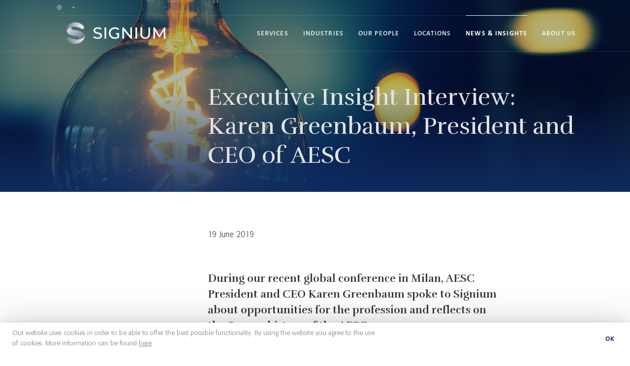

--- FILE ---
content_type: text/html; charset=UTF-8
request_url: https://www.signium.com/news/executive-insight-interview-karen-greenbaum-president-and-ceo-of-aesc/
body_size: 14305
content:

<!DOCTYPE html>
<html lang="en">
<head>
            <!-- Google Tag Manager -->
        <script>(function(w,d,s,l,i){w[l]=w[l]||[];w[l].push({'gtm.start':
        new Date().getTime(),event:'gtm.js'});var f=d.getElementsByTagName(s)[0],
        j=d.createElement(s),dl=l!='dataLayer'?'&l='+l:'';j.async=true;j.src=
        'https://www.googletagmanager.com/gtm.js?id='+i+dl;f.parentNode.insertBefore(j,f);
        })(window,document,'script','dataLayer','GTM-N46ZXQC');</script>
        <!-- End Google Tag Manager -->

        <!-- Google tag (gtag.js) --> <script async 
        src="https://www.googletagmanager.com/gtag/js?id=AW-11106403764"></script> 
        <script> window. dataLayer = window.dataLayer || []; function gtag()
        {dataLayer.push(arguments);} gtag('js', new Date()); gtag('config', 'AW-11106403764'); </script>

    
        <meta name='robots' content='index, follow, max-image-preview:large, max-snippet:-1, max-video-preview:-1' />
<link rel="alternate" hreflang="en" href="https://www.signium.com/news/executive-insight-interview-karen-greenbaum-president-and-ceo-of-aesc/" />
<link rel="alternate" hreflang="de" href="https://www.signium.com/de/news/executive-insight-interview-karen-greenbaum-president-and-ceo-of-aesc/" />
<link rel="alternate" hreflang="fi" href="https://www.signium.com/fi/news/executive-insight-interview-karen-greenbaum-president-and-ceo-of-aesc/" />
<link rel="alternate" hreflang="es" href="https://www.signium.com/es/news/executive-insight-interview-karen-greenbaum-president-and-ceo-of-aesc/" />
<link rel="alternate" hreflang="sv" href="https://www.signium.com/sv/news/executive-insight-interview-karen-greenbaum-president-and-ceo-of-aesc/" />
<link rel="alternate" hreflang="x-default" href="https://www.signium.com/news/executive-insight-interview-karen-greenbaum-president-and-ceo-of-aesc/" />

	<!-- This site is optimized with the Yoast SEO Premium plugin v20.5 (Yoast SEO v20.5) - https://yoast.com/wordpress/plugins/seo/ -->
	<title>Executive Insight Interview: Karen Greenbaum, President and CEO of AESC &ndash; Signium</title>
	<link rel="canonical" href="https://staging.signium.com/news/executive-insight-interview-karen-greenbaum-president-and-ceo-of-aesc/" />
	<meta property="og:locale" content="en_US" />
	<meta property="og:type" content="article" />
	<meta property="og:title" content="Executive Insight Interview: Karen Greenbaum, President and CEO of AESC" />
	<meta property="og:description" content="During our recent global conference in Milan, AESC President and CEO Karen Greenbaum spoke to Signium about opportunities for the profession and reflects on the 60 year history of the AESC. SIGNIUM: Tell us about yourself. KAREN: I’m Karen Greenbaum and I’m the President and CEO of AESC, the Association of Executive Search and Leadership [&hellip;]" />
	<meta property="og:url" content="https://staging.signium.com/news/executive-insight-interview-karen-greenbaum-president-and-ceo-of-aesc/" />
	<meta property="og:site_name" content="Signium" />
	<meta property="article:modified_time" content="2023-05-30T21:49:45+00:00" />
	<meta property="og:image" content="http://staging.signium.com/wp-content/uploads/2019/06/insight-lightbulb.jpg" />
	<meta property="og:image:width" content="1950" />
	<meta property="og:image:height" content="1300" />
	<meta property="og:image:type" content="image/jpeg" />
	<meta name="twitter:card" content="summary_large_image" />
	<meta name="twitter:site" content="@signiumspeaks" />
	<meta name="twitter:label1" content="Est. reading time" />
	<meta name="twitter:data1" content="5 minutes" />
	<script type="application/ld+json" class="yoast-schema-graph">{"@context":"https://schema.org","@graph":[{"@type":"WebPage","@id":"https://staging.signium.com/news/executive-insight-interview-karen-greenbaum-president-and-ceo-of-aesc/","url":"https://staging.signium.com/news/executive-insight-interview-karen-greenbaum-president-and-ceo-of-aesc/","name":"Executive Insight Interview: Karen Greenbaum, President and CEO of AESC &ndash; Signium","isPartOf":{"@id":"https://staging.signium.com/#website"},"primaryImageOfPage":{"@id":"https://staging.signium.com/news/executive-insight-interview-karen-greenbaum-president-and-ceo-of-aesc/#primaryimage"},"image":{"@id":"https://staging.signium.com/news/executive-insight-interview-karen-greenbaum-president-and-ceo-of-aesc/#primaryimage"},"thumbnailUrl":"https://www.signium.com/wp-content/uploads/2019/06/insight-lightbulb.jpg","datePublished":"2019-06-19T21:36:00+00:00","dateModified":"2023-05-30T21:49:45+00:00","breadcrumb":{"@id":"https://staging.signium.com/news/executive-insight-interview-karen-greenbaum-president-and-ceo-of-aesc/#breadcrumb"},"inLanguage":"en-US","potentialAction":[{"@type":"ReadAction","target":["https://staging.signium.com/news/executive-insight-interview-karen-greenbaum-president-and-ceo-of-aesc/"]}]},{"@type":"ImageObject","inLanguage":"en-US","@id":"https://staging.signium.com/news/executive-insight-interview-karen-greenbaum-president-and-ceo-of-aesc/#primaryimage","url":"https://www.signium.com/wp-content/uploads/2019/06/insight-lightbulb.jpg","contentUrl":"https://www.signium.com/wp-content/uploads/2019/06/insight-lightbulb.jpg","width":1950,"height":1300},{"@type":"BreadcrumbList","@id":"https://staging.signium.com/news/executive-insight-interview-karen-greenbaum-president-and-ceo-of-aesc/#breadcrumb","itemListElement":[{"@type":"ListItem","position":1,"name":"Home","item":"https://www.signium.com/"},{"@type":"ListItem","position":2,"name":"News","item":"https://staging.signium.com/news/"},{"@type":"ListItem","position":3,"name":"Executive Insight Interview: Karen Greenbaum, President and CEO of AESC"}]},{"@type":"WebSite","@id":"https://staging.signium.com/#website","url":"https://staging.signium.com/","name":"Signium","description":"Global Executive Search and Leadership Consulting","publisher":{"@id":"https://staging.signium.com/#organization"},"potentialAction":[{"@type":"SearchAction","target":{"@type":"EntryPoint","urlTemplate":"https://staging.signium.com/?s={search_term_string}"},"query-input":"required name=search_term_string"}],"inLanguage":"en-US"},{"@type":"Organization","@id":"https://staging.signium.com/#organization","name":"Signium","url":"https://staging.signium.com/","logo":{"@type":"ImageObject","inLanguage":"en-US","@id":"https://staging.signium.com/#/schema/logo/image/","url":"https://www.signium.com/wp-content/uploads/2020/05/logo-darkblue.png","contentUrl":"https://www.signium.com/wp-content/uploads/2020/05/logo-darkblue.png","width":300,"height":66,"caption":"Signium"},"image":{"@id":"https://staging.signium.com/#/schema/logo/image/"},"sameAs":["https://twitter.com/signiumspeaks","https://www.linkedin.com/company/signium","https://www.youtube.com/channel/UC1mryZmvR40LptxwpsxMaiw"]}]}</script>
	<!-- / Yoast SEO Premium plugin. -->


<link rel='dns-prefetch' href='//www.signium.com' />
<link rel="alternate" type="application/rss+xml" title="Signium &raquo; Executive Insight Interview: Karen Greenbaum, President and CEO of AESC Comments Feed" href="https://www.signium.com/news/executive-insight-interview-karen-greenbaum-president-and-ceo-of-aesc/feed/" />
<script type="text/javascript">
/* <![CDATA[ */
window._wpemojiSettings = {"baseUrl":"https:\/\/s.w.org\/images\/core\/emoji\/14.0.0\/72x72\/","ext":".png","svgUrl":"https:\/\/s.w.org\/images\/core\/emoji\/14.0.0\/svg\/","svgExt":".svg","source":{"concatemoji":"https:\/\/www.signium.com\/wp-includes\/js\/wp-emoji-release.min.js?ver=6.4.3"}};
/*! This file is auto-generated */
!function(i,n){var o,s,e;function c(e){try{var t={supportTests:e,timestamp:(new Date).valueOf()};sessionStorage.setItem(o,JSON.stringify(t))}catch(e){}}function p(e,t,n){e.clearRect(0,0,e.canvas.width,e.canvas.height),e.fillText(t,0,0);var t=new Uint32Array(e.getImageData(0,0,e.canvas.width,e.canvas.height).data),r=(e.clearRect(0,0,e.canvas.width,e.canvas.height),e.fillText(n,0,0),new Uint32Array(e.getImageData(0,0,e.canvas.width,e.canvas.height).data));return t.every(function(e,t){return e===r[t]})}function u(e,t,n){switch(t){case"flag":return n(e,"\ud83c\udff3\ufe0f\u200d\u26a7\ufe0f","\ud83c\udff3\ufe0f\u200b\u26a7\ufe0f")?!1:!n(e,"\ud83c\uddfa\ud83c\uddf3","\ud83c\uddfa\u200b\ud83c\uddf3")&&!n(e,"\ud83c\udff4\udb40\udc67\udb40\udc62\udb40\udc65\udb40\udc6e\udb40\udc67\udb40\udc7f","\ud83c\udff4\u200b\udb40\udc67\u200b\udb40\udc62\u200b\udb40\udc65\u200b\udb40\udc6e\u200b\udb40\udc67\u200b\udb40\udc7f");case"emoji":return!n(e,"\ud83e\udef1\ud83c\udffb\u200d\ud83e\udef2\ud83c\udfff","\ud83e\udef1\ud83c\udffb\u200b\ud83e\udef2\ud83c\udfff")}return!1}function f(e,t,n){var r="undefined"!=typeof WorkerGlobalScope&&self instanceof WorkerGlobalScope?new OffscreenCanvas(300,150):i.createElement("canvas"),a=r.getContext("2d",{willReadFrequently:!0}),o=(a.textBaseline="top",a.font="600 32px Arial",{});return e.forEach(function(e){o[e]=t(a,e,n)}),o}function t(e){var t=i.createElement("script");t.src=e,t.defer=!0,i.head.appendChild(t)}"undefined"!=typeof Promise&&(o="wpEmojiSettingsSupports",s=["flag","emoji"],n.supports={everything:!0,everythingExceptFlag:!0},e=new Promise(function(e){i.addEventListener("DOMContentLoaded",e,{once:!0})}),new Promise(function(t){var n=function(){try{var e=JSON.parse(sessionStorage.getItem(o));if("object"==typeof e&&"number"==typeof e.timestamp&&(new Date).valueOf()<e.timestamp+604800&&"object"==typeof e.supportTests)return e.supportTests}catch(e){}return null}();if(!n){if("undefined"!=typeof Worker&&"undefined"!=typeof OffscreenCanvas&&"undefined"!=typeof URL&&URL.createObjectURL&&"undefined"!=typeof Blob)try{var e="postMessage("+f.toString()+"("+[JSON.stringify(s),u.toString(),p.toString()].join(",")+"));",r=new Blob([e],{type:"text/javascript"}),a=new Worker(URL.createObjectURL(r),{name:"wpTestEmojiSupports"});return void(a.onmessage=function(e){c(n=e.data),a.terminate(),t(n)})}catch(e){}c(n=f(s,u,p))}t(n)}).then(function(e){for(var t in e)n.supports[t]=e[t],n.supports.everything=n.supports.everything&&n.supports[t],"flag"!==t&&(n.supports.everythingExceptFlag=n.supports.everythingExceptFlag&&n.supports[t]);n.supports.everythingExceptFlag=n.supports.everythingExceptFlag&&!n.supports.flag,n.DOMReady=!1,n.readyCallback=function(){n.DOMReady=!0}}).then(function(){return e}).then(function(){var e;n.supports.everything||(n.readyCallback(),(e=n.source||{}).concatemoji?t(e.concatemoji):e.wpemoji&&e.twemoji&&(t(e.twemoji),t(e.wpemoji)))}))}((window,document),window._wpemojiSettings);
/* ]]> */
</script>
<style id='wp-emoji-styles-inline-css' type='text/css'>

	img.wp-smiley, img.emoji {
		display: inline !important;
		border: none !important;
		box-shadow: none !important;
		height: 1em !important;
		width: 1em !important;
		margin: 0 0.07em !important;
		vertical-align: -0.1em !important;
		background: none !important;
		padding: 0 !important;
	}
</style>
<link rel='stylesheet' id='wp-block-library-css' href='https://www.signium.com/wp-includes/css/dist/block-library/style.min.css?ver=6.4.3' type='text/css' media='all' />
<style id='classic-theme-styles-inline-css' type='text/css'>
/*! This file is auto-generated */
.wp-block-button__link{color:#fff;background-color:#32373c;border-radius:9999px;box-shadow:none;text-decoration:none;padding:calc(.667em + 2px) calc(1.333em + 2px);font-size:1.125em}.wp-block-file__button{background:#32373c;color:#fff;text-decoration:none}
</style>
<style id='global-styles-inline-css' type='text/css'>
body{--wp--preset--color--black: #000000;--wp--preset--color--cyan-bluish-gray: #abb8c3;--wp--preset--color--white: #ffffff;--wp--preset--color--pale-pink: #f78da7;--wp--preset--color--vivid-red: #cf2e2e;--wp--preset--color--luminous-vivid-orange: #ff6900;--wp--preset--color--luminous-vivid-amber: #fcb900;--wp--preset--color--light-green-cyan: #7bdcb5;--wp--preset--color--vivid-green-cyan: #00d084;--wp--preset--color--pale-cyan-blue: #8ed1fc;--wp--preset--color--vivid-cyan-blue: #0693e3;--wp--preset--color--vivid-purple: #9b51e0;--wp--preset--gradient--vivid-cyan-blue-to-vivid-purple: linear-gradient(135deg,rgba(6,147,227,1) 0%,rgb(155,81,224) 100%);--wp--preset--gradient--light-green-cyan-to-vivid-green-cyan: linear-gradient(135deg,rgb(122,220,180) 0%,rgb(0,208,130) 100%);--wp--preset--gradient--luminous-vivid-amber-to-luminous-vivid-orange: linear-gradient(135deg,rgba(252,185,0,1) 0%,rgba(255,105,0,1) 100%);--wp--preset--gradient--luminous-vivid-orange-to-vivid-red: linear-gradient(135deg,rgba(255,105,0,1) 0%,rgb(207,46,46) 100%);--wp--preset--gradient--very-light-gray-to-cyan-bluish-gray: linear-gradient(135deg,rgb(238,238,238) 0%,rgb(169,184,195) 100%);--wp--preset--gradient--cool-to-warm-spectrum: linear-gradient(135deg,rgb(74,234,220) 0%,rgb(151,120,209) 20%,rgb(207,42,186) 40%,rgb(238,44,130) 60%,rgb(251,105,98) 80%,rgb(254,248,76) 100%);--wp--preset--gradient--blush-light-purple: linear-gradient(135deg,rgb(255,206,236) 0%,rgb(152,150,240) 100%);--wp--preset--gradient--blush-bordeaux: linear-gradient(135deg,rgb(254,205,165) 0%,rgb(254,45,45) 50%,rgb(107,0,62) 100%);--wp--preset--gradient--luminous-dusk: linear-gradient(135deg,rgb(255,203,112) 0%,rgb(199,81,192) 50%,rgb(65,88,208) 100%);--wp--preset--gradient--pale-ocean: linear-gradient(135deg,rgb(255,245,203) 0%,rgb(182,227,212) 50%,rgb(51,167,181) 100%);--wp--preset--gradient--electric-grass: linear-gradient(135deg,rgb(202,248,128) 0%,rgb(113,206,126) 100%);--wp--preset--gradient--midnight: linear-gradient(135deg,rgb(2,3,129) 0%,rgb(40,116,252) 100%);--wp--preset--font-size--small: 13px;--wp--preset--font-size--medium: 20px;--wp--preset--font-size--large: 36px;--wp--preset--font-size--x-large: 42px;--wp--preset--spacing--20: 0.44rem;--wp--preset--spacing--30: 0.67rem;--wp--preset--spacing--40: 1rem;--wp--preset--spacing--50: 1.5rem;--wp--preset--spacing--60: 2.25rem;--wp--preset--spacing--70: 3.38rem;--wp--preset--spacing--80: 5.06rem;--wp--preset--shadow--natural: 6px 6px 9px rgba(0, 0, 0, 0.2);--wp--preset--shadow--deep: 12px 12px 50px rgba(0, 0, 0, 0.4);--wp--preset--shadow--sharp: 6px 6px 0px rgba(0, 0, 0, 0.2);--wp--preset--shadow--outlined: 6px 6px 0px -3px rgba(255, 255, 255, 1), 6px 6px rgba(0, 0, 0, 1);--wp--preset--shadow--crisp: 6px 6px 0px rgba(0, 0, 0, 1);}:where(.is-layout-flex){gap: 0.5em;}:where(.is-layout-grid){gap: 0.5em;}body .is-layout-flow > .alignleft{float: left;margin-inline-start: 0;margin-inline-end: 2em;}body .is-layout-flow > .alignright{float: right;margin-inline-start: 2em;margin-inline-end: 0;}body .is-layout-flow > .aligncenter{margin-left: auto !important;margin-right: auto !important;}body .is-layout-constrained > .alignleft{float: left;margin-inline-start: 0;margin-inline-end: 2em;}body .is-layout-constrained > .alignright{float: right;margin-inline-start: 2em;margin-inline-end: 0;}body .is-layout-constrained > .aligncenter{margin-left: auto !important;margin-right: auto !important;}body .is-layout-constrained > :where(:not(.alignleft):not(.alignright):not(.alignfull)){max-width: var(--wp--style--global--content-size);margin-left: auto !important;margin-right: auto !important;}body .is-layout-constrained > .alignwide{max-width: var(--wp--style--global--wide-size);}body .is-layout-flex{display: flex;}body .is-layout-flex{flex-wrap: wrap;align-items: center;}body .is-layout-flex > *{margin: 0;}body .is-layout-grid{display: grid;}body .is-layout-grid > *{margin: 0;}:where(.wp-block-columns.is-layout-flex){gap: 2em;}:where(.wp-block-columns.is-layout-grid){gap: 2em;}:where(.wp-block-post-template.is-layout-flex){gap: 1.25em;}:where(.wp-block-post-template.is-layout-grid){gap: 1.25em;}.has-black-color{color: var(--wp--preset--color--black) !important;}.has-cyan-bluish-gray-color{color: var(--wp--preset--color--cyan-bluish-gray) !important;}.has-white-color{color: var(--wp--preset--color--white) !important;}.has-pale-pink-color{color: var(--wp--preset--color--pale-pink) !important;}.has-vivid-red-color{color: var(--wp--preset--color--vivid-red) !important;}.has-luminous-vivid-orange-color{color: var(--wp--preset--color--luminous-vivid-orange) !important;}.has-luminous-vivid-amber-color{color: var(--wp--preset--color--luminous-vivid-amber) !important;}.has-light-green-cyan-color{color: var(--wp--preset--color--light-green-cyan) !important;}.has-vivid-green-cyan-color{color: var(--wp--preset--color--vivid-green-cyan) !important;}.has-pale-cyan-blue-color{color: var(--wp--preset--color--pale-cyan-blue) !important;}.has-vivid-cyan-blue-color{color: var(--wp--preset--color--vivid-cyan-blue) !important;}.has-vivid-purple-color{color: var(--wp--preset--color--vivid-purple) !important;}.has-black-background-color{background-color: var(--wp--preset--color--black) !important;}.has-cyan-bluish-gray-background-color{background-color: var(--wp--preset--color--cyan-bluish-gray) !important;}.has-white-background-color{background-color: var(--wp--preset--color--white) !important;}.has-pale-pink-background-color{background-color: var(--wp--preset--color--pale-pink) !important;}.has-vivid-red-background-color{background-color: var(--wp--preset--color--vivid-red) !important;}.has-luminous-vivid-orange-background-color{background-color: var(--wp--preset--color--luminous-vivid-orange) !important;}.has-luminous-vivid-amber-background-color{background-color: var(--wp--preset--color--luminous-vivid-amber) !important;}.has-light-green-cyan-background-color{background-color: var(--wp--preset--color--light-green-cyan) !important;}.has-vivid-green-cyan-background-color{background-color: var(--wp--preset--color--vivid-green-cyan) !important;}.has-pale-cyan-blue-background-color{background-color: var(--wp--preset--color--pale-cyan-blue) !important;}.has-vivid-cyan-blue-background-color{background-color: var(--wp--preset--color--vivid-cyan-blue) !important;}.has-vivid-purple-background-color{background-color: var(--wp--preset--color--vivid-purple) !important;}.has-black-border-color{border-color: var(--wp--preset--color--black) !important;}.has-cyan-bluish-gray-border-color{border-color: var(--wp--preset--color--cyan-bluish-gray) !important;}.has-white-border-color{border-color: var(--wp--preset--color--white) !important;}.has-pale-pink-border-color{border-color: var(--wp--preset--color--pale-pink) !important;}.has-vivid-red-border-color{border-color: var(--wp--preset--color--vivid-red) !important;}.has-luminous-vivid-orange-border-color{border-color: var(--wp--preset--color--luminous-vivid-orange) !important;}.has-luminous-vivid-amber-border-color{border-color: var(--wp--preset--color--luminous-vivid-amber) !important;}.has-light-green-cyan-border-color{border-color: var(--wp--preset--color--light-green-cyan) !important;}.has-vivid-green-cyan-border-color{border-color: var(--wp--preset--color--vivid-green-cyan) !important;}.has-pale-cyan-blue-border-color{border-color: var(--wp--preset--color--pale-cyan-blue) !important;}.has-vivid-cyan-blue-border-color{border-color: var(--wp--preset--color--vivid-cyan-blue) !important;}.has-vivid-purple-border-color{border-color: var(--wp--preset--color--vivid-purple) !important;}.has-vivid-cyan-blue-to-vivid-purple-gradient-background{background: var(--wp--preset--gradient--vivid-cyan-blue-to-vivid-purple) !important;}.has-light-green-cyan-to-vivid-green-cyan-gradient-background{background: var(--wp--preset--gradient--light-green-cyan-to-vivid-green-cyan) !important;}.has-luminous-vivid-amber-to-luminous-vivid-orange-gradient-background{background: var(--wp--preset--gradient--luminous-vivid-amber-to-luminous-vivid-orange) !important;}.has-luminous-vivid-orange-to-vivid-red-gradient-background{background: var(--wp--preset--gradient--luminous-vivid-orange-to-vivid-red) !important;}.has-very-light-gray-to-cyan-bluish-gray-gradient-background{background: var(--wp--preset--gradient--very-light-gray-to-cyan-bluish-gray) !important;}.has-cool-to-warm-spectrum-gradient-background{background: var(--wp--preset--gradient--cool-to-warm-spectrum) !important;}.has-blush-light-purple-gradient-background{background: var(--wp--preset--gradient--blush-light-purple) !important;}.has-blush-bordeaux-gradient-background{background: var(--wp--preset--gradient--blush-bordeaux) !important;}.has-luminous-dusk-gradient-background{background: var(--wp--preset--gradient--luminous-dusk) !important;}.has-pale-ocean-gradient-background{background: var(--wp--preset--gradient--pale-ocean) !important;}.has-electric-grass-gradient-background{background: var(--wp--preset--gradient--electric-grass) !important;}.has-midnight-gradient-background{background: var(--wp--preset--gradient--midnight) !important;}.has-small-font-size{font-size: var(--wp--preset--font-size--small) !important;}.has-medium-font-size{font-size: var(--wp--preset--font-size--medium) !important;}.has-large-font-size{font-size: var(--wp--preset--font-size--large) !important;}.has-x-large-font-size{font-size: var(--wp--preset--font-size--x-large) !important;}
.wp-block-navigation a:where(:not(.wp-element-button)){color: inherit;}
:where(.wp-block-post-template.is-layout-flex){gap: 1.25em;}:where(.wp-block-post-template.is-layout-grid){gap: 1.25em;}
:where(.wp-block-columns.is-layout-flex){gap: 2em;}:where(.wp-block-columns.is-layout-grid){gap: 2em;}
.wp-block-pullquote{font-size: 1.5em;line-height: 1.6;}
</style>
<link rel='stylesheet' id='wpml-blocks-css' href='https://www.signium.com/wp-content/plugins/sitepress-multilingual-cms/dist/css/blocks/styles.css?ver=4.6.3' type='text/css' media='all' />
<link rel='stylesheet' id='contact-form-7-css' href='https://www.signium.com/wp-content/plugins/contact-form-7/includes/css/styles.css?ver=5.7.6' type='text/css' media='all' />
<link rel='stylesheet' id='wpml-legacy-dropdown-click-0-css' href='//www.signium.com/wp-content/plugins/sitepress-multilingual-cms/templates/language-switchers/legacy-dropdown-click/style.min.css?ver=1' type='text/css' media='all' />
<link rel='stylesheet' id='cmplz-general-css' href='https://www.signium.com/wp-content/plugins/complianz-gdpr-premium/assets/css/cookieblocker.min.css?ver=6.4.4.1' type='text/css' media='all' />
<link rel='stylesheet' id='styles/main-css' href='https://www.signium.com/wp-content/themes/air-theme/dist/styles/main.min.css?ver=3.5.4' type='text/css' media='all' />
<link rel='stylesheet' id='styles/app-css' href='https://www.signium.com/wp-content/themes/air-theme/dist/styles/app.min.css?ver=3.5.4' type='text/css' media='all' />
<link rel='stylesheet' id='styles/lib-css' href='https://www.signium.com/wp-content/themes/air-theme/dist/styles/lib.min.css?ver=3.5.4' type='text/css' media='all' />
<link rel='stylesheet' id='styles/swiper-css' href='https://www.signium.com/wp-content/themes/air-theme/swiper.css?ver=1.0' type='text/css' media='all' />
<script type="text/javascript" src="//www.signium.com/wp-content/plugins/sitepress-multilingual-cms/templates/language-switchers/legacy-dropdown-click/script.min.js?ver=1" id="wpml-legacy-dropdown-click-0-js"></script>
<script type="text/javascript" src="https://www.signium.com/wp-includes/js/jquery/jquery.min.js?ver=3.7.1" id="jquery-core-js"></script>
<script type="text/javascript" src="https://www.signium.com/wp-includes/js/jquery/jquery-migrate.min.js?ver=3.4.1" id="jquery-migrate-js"></script>
<script type="text/javascript" id="scripts/lib-js-extra">
/* <![CDATA[ */
var globalPhpVars = {"nonces":{"wp_rest":"84f0a6ef3f"},"country_code":"us"};
/* ]]> */
</script>
<script type="text/javascript" src="https://www.signium.com/wp-content/themes/air-theme/dist/scripts/lib.min.js?ver=2.4.0" id="scripts/lib-js"></script>
<link rel="https://api.w.org/" href="https://www.signium.com/wp-json/" /><link rel="alternate" type="application/json" href="https://www.signium.com/wp-json/wp/v2/news/3534" /><link rel="EditURI" type="application/rsd+xml" title="RSD" href="https://www.signium.com/xmlrpc.php?rsd" />
<meta name="generator" content="WordPress 6.4.3" />
<link rel='shortlink' href='https://www.signium.com/?p=3534' />
<link rel="alternate" type="application/json+oembed" href="https://www.signium.com/wp-json/oembed/1.0/embed?url=https%3A%2F%2Fwww.signium.com%2Fnews%2Fexecutive-insight-interview-karen-greenbaum-president-and-ceo-of-aesc%2F" />
<link rel="alternate" type="text/xml+oembed" href="https://www.signium.com/wp-json/oembed/1.0/embed?url=https%3A%2F%2Fwww.signium.com%2Fnews%2Fexecutive-insight-interview-karen-greenbaum-president-and-ceo-of-aesc%2F&#038;format=xml" />
<meta name="generator" content="WPML ver:4.6.3 stt:1,18,3,2,50;" />
<link rel="icon" href="https://www.signium.com/wp-content/uploads/2024/04/cropped-Signium_S_Pos_RGB-32x32.jpg" sizes="32x32" />
<link rel="icon" href="https://www.signium.com/wp-content/uploads/2024/04/cropped-Signium_S_Pos_RGB-192x192.jpg" sizes="192x192" />
<link rel="apple-touch-icon" href="https://www.signium.com/wp-content/uploads/2024/04/cropped-Signium_S_Pos_RGB-180x180.jpg" />
<meta name="msapplication-TileImage" content="https://www.signium.com/wp-content/uploads/2024/04/cropped-Signium_S_Pos_RGB-270x270.jpg" />
    <meta name="viewport" content="width=device-width, initial-scale=1, shrink-to-fit=no">
    <div class="cookie-banner">
        <button class="cookie-banner-button">OK</button>
        <div class="cookie-banner-text">
            <p>Our website uses cookies in order to be able to offer the best possible functionality. By using the website you agree to the use of cookies. More information can be found <a href="https://www.signium.com/privacy-policy/">here</a>.</p>
        </div>
    </div>
</head>
<body>
<div style="display:none"><?xml version="1.0" encoding="utf-8"?>
<svg xmlns="http://www.w3.org/2000/svg">
<symbol id="arrow-down" viewBox="0 0 5 3"><g class="cls-1"><path class="cls-2" d="M2,0H3V3H2Z"/><path class="cls-2" d="M1,1H4V2H1Z"/><path class="cls-2" d="M0,0H5V1H0Z"/></g>
</symbol>
<symbol id="arrow-left-long" viewBox="0 0 23.414 14.415"><rect class="cls-1" x="1.414" y="6.207" width="22" height="2"/><polygon class="cls-1" points="7.207 0 8.621 1.414 2.828 7.208 8.621 13 7.207 14.415 0 7.208 7.207 0"/>
</symbol>
<symbol id="arrow-right-long" viewBox="0 0 23.414 14.415"><rect class="cls-1" y="6.207" width="22" height="2"/><polygon class="cls-1" points="16.207 14.415 14.793 13 20.586 7.207 14.793 1.414 16.207 0 23.414 7.207 16.207 14.415"/>
</symbol>
<symbol id="arrow-right" viewBox="0 0 7.644 7.6"><path d="M0,3.247H5.517V3.179L3.05.746,3.8,0l3.84,3.8L3.8,7.6,3.05,6.856,5.517,4.423V4.355H0Z"/>
</symbol>
<symbol id="chevron-down" viewBox="0 0 11 6.914"><path class="cls-1" d="M5.5,6.914.293,1.707A1,1,0,0,1,1.707.293L5.5,4.086,9.293.293a1,1,0,0,1,1.414,1.414Z"/>
</symbol>
<symbol id="facebook" viewBox="0 0 7.997 15.994">
<path d="M7.997,5.713H5.12V4.285c0,0-0.161-1.358,0.772-1.358c1.054,0,1.895,0,1.895,0V0H4.56c0,0-2.701-0.012-2.701,2.749
	c0,0.593-0.003,1.673-0.007,2.964H0V8.07h1.848c-0.01,3.747-0.024,7.924-0.024,7.924H5.12V8.07h2.175L7.997,5.713z"/>

</symbol>
<symbol id="globe" viewBox="0 0 11 11"><path class="cls-1" d="M5.5,11h0A5.5,5.5,0,0,1,1.611,1.611a5.5,5.5,0,0,1,7.778,0h0A5.462,5.462,0,0,1,11,5.5h0A5.5,5.5,0,0,1,5.5,11ZM1.027,6A4.508,4.508,0,0,0,4.363,9.856,8.157,8.157,0,0,1,3.025,6ZM7.974,6A8.172,8.172,0,0,1,6.637,9.856,4.508,4.508,0,0,0,9.973,6ZM4.027,6A7.145,7.145,0,0,0,5.5,9.725,7.145,7.145,0,0,0,6.971,6ZM7.975,5h2A4.47,4.47,0,0,0,8.682,2.318h0A4.484,4.484,0,0,0,6.637,1.144,8.161,8.161,0,0,1,7.975,5ZM4.029,5H6.973A7.139,7.139,0,0,0,5.5,1.275,7.145,7.145,0,0,0,4.029,5Zm-3,0h2A8.17,8.17,0,0,1,4.364,1.144,4.507,4.507,0,0,0,1.027,5Z"/>
</symbol>
<symbol id="language" viewBox="0 0 21 10"><path class="cls-1" d="M9.975,10H.788A.77.77,0,0,1,0,9.25V.75A.77.77,0,0,1,.788,0H9.975ZM6.015,7.731A.393.393,0,0,0,6.393,8h.75a.378.378,0,0,0,.373-.5L5.631,2.221a.392.392,0,0,0-.373-.254H4.192a.393.393,0,0,0-.373.254L1.934,7.5a.378.378,0,0,0,.373.5h.748a.392.392,0,0,0,.379-.272l.3-.994H5.708ZM4.734,3.342S4.876,4,4.991,4.38l.354,1.173H4.1L4.459,4.38c.115-.379.257-1.038.257-1.038ZM20.212,10H11.025V0h9.187A.77.77,0,0,1,21,.75v8.5A.77.77,0,0,1,20.212,10ZM19.031,2.875h-2.1v-.5A.384.384,0,0,0,16.538,2h-.525a.385.385,0,0,0-.394.375v.5h-2.1a.385.385,0,0,0-.394.375v.5a.385.385,0,0,0,.394.375h3.744a4.85,4.85,0,0,1-.985,1.35,5.806,5.806,0,0,1-.57-.654.407.407,0,0,0-.525-.108l-.239.136-.213.121a.366.366,0,0,0-.123.535,7.1,7.1,0,0,0,.689.8c-.266.195-.553.383-.856.562a.364.364,0,0,0-.137.506l.26.434a.406.406,0,0,0,.549.133,11.525,11.525,0,0,0,1.163-.777,11.608,11.608,0,0,0,1.161.777.406.406,0,0,0,.549-.133l.26-.435a.365.365,0,0,0-.135-.5h0c-.3-.174-.581-.362-.855-.563a5.567,5.567,0,0,0,1.4-2.183h.374a.385.385,0,0,0,.394-.375v-.5a.385.385,0,0,0-.394-.375Z"/>
</symbol>
<symbol id="linkedin" viewBox="0 0 12.57 12"><path d="M154.88,105.69h2.7V97.6h-2.7v8.09Zm9.3-8.28a2.65,2.65,0,0,0-2.42,1.34v0h0l0,0V97.6h-2.7c0,0.76,0,8.09,0,8.09h2.7v-4.53a1.84,1.84,0,0,1,.09-0.66,1.46,1.46,0,0,1,1.37-1c1,0,1.37.74,1.37,1.83v4.34h2.68v-4.64c0-2.49-1.33-3.64-3.1-3.64m-7.94-3.72a1.41,1.41,0,0,0-1.53,1.4,1.38,1.38,0,0,0,1.49,1.39h0a1.4,1.4,0,1,0,0-2.79" transform="translate(-154.71 -93.69)"/>
</symbol>
<symbol id="loupe-2" viewBox="0 0 17.49 17.49"><path class="cls-1" d="M12.5,11h-.79l-.28-.27a6.51,6.51,0,1,0-.7.7l.27.28v.79l5,4.99L17.49,16Zm-6,0A4.5,4.5,0,1,1,11,6.5,4.494,4.494,0,0,1,6.5,11Z"/>
</symbol>
<symbol id="loupe" viewBox="0 0 11 11"><path class="cls-1" d="M10.5,11a.5.5,0,0,1-.354-.146L7.8,8.506A4.786,4.786,0,0,1,1.4,1.4a4.785,4.785,0,0,1,6.768,0h0a4.789,4.789,0,0,1,.336,6.4l2.348,2.348A.5.5,0,0,1,10.5,11ZM4.786,1A3.786,3.786,0,0,0,2.109,7.463a3.877,3.877,0,0,0,5.354,0,3.788,3.788,0,0,0,0-5.354h0A3.762,3.762,0,0,0,4.786,1Z"/>
</symbol>
<symbol id="mail" viewBox="0 0 15 12"><path class="cls-1" d="M13.5,0H1.5A1.5,1.5,0,0,0,.007,1.5L0,10.5A1.5,1.5,0,0,0,1.5,12h12A1.5,1.5,0,0,0,15,10.5v-9A1.5,1.5,0,0,0,13.5,0Zm0,3-6,3.75L1.5,3V1.5l6,3.75,6-3.75Z"/>
</symbol>
<symbol id="pin" viewBox="0 0 25 35"><path class="cls-1" d="M25,12.353A12.428,12.428,0,0,0,12.5,0,12.428,12.428,0,0,0,0,12.353C0,20.588,12.5,35,12.5,35S25,20.588,25,12.353Zm-17.708,0A5.208,5.208,0,1,1,12.5,17.5,5.18,5.18,0,0,1,7.292,12.353Z"/>
</symbol>
<symbol id="tick" viewBox="0 0 14.414 10.621"><polygon class="cls-1" points="5.207 10.621 0 5.414 1.414 4 5.207 7.793 13 0 14.414 1.414 5.207 10.621"/>
</symbol>
<symbol id="twitter" viewBox="0 0 611.999 497.119"><path d="M612,58.817a250.714,250.714,0,0,1-72.088,19.772A126.067,126.067,0,0,0,595.1,9.178a253.1,253.1,0,0,1-79.775,30.48A125.643,125.643,0,0,0,301.39,154.119,356.431,356.431,0,0,1,42.64,22.945,125.692,125.692,0,0,0,81.5,190.525a125.556,125.556,0,0,1-56.867-15.756v1.568a125.671,125.671,0,0,0,100.693,123.1,127.164,127.164,0,0,1-33.08,4.4,120.5,120.5,0,0,1-23.634-2.333A125.612,125.612,0,0,0,185.86,388.7,251.888,251.888,0,0,1,29.944,442.355,266.82,266.82,0,0,1,0,440.634a354.876,354.876,0,0,0,192.438,56.485c230.948,0,357.188-191.291,357.188-357.188L549.2,123.678A250.7,250.7,0,0,0,612,58.817Z"/>
</symbol>
<symbol id="xing" viewBox="0 0 85 90"><path d="M52.864,90,32.736,54.717,63.975,0H85L53.762,54.717,73.891,90ZM19.822,62.787,35.439,37.076,23.727,16.446H3.9l11.713,20.63L0,62.787Z"/>
</symbol>
<symbol id="youtube" viewBox="0 0 18 14.01">
<path class="st0" d="M15.57,0.26c-4.1-0.3-8.96-0.38-13.13,0c-1.3,0.16-2.18,1.89-2.28,3.2c-0.2,2.76-0.2,4.32,0,7.08
	c0.1,1.31,0.96,3.05,2.28,3.23c4.22,0.3,9.06,0.35,13.13,0c1.28-0.24,2.18-1.92,2.28-3.23c0.2-2.76,0.2-4.5,0-7.25
	C17.75,1.97,17.04,0.32,15.57,0.26z M6.75,10.49V3.43l5.63,3.53L6.75,10.49z"/>

</symbol>
<symbol id="close" viewBox="0 0 10 10">
<path d="M9.66683 1.27333L8.72683 0.333332L5.00016 4.06L1.2735 0.333332L0.333496 1.27333L4.06016 5L0.333496 8.72667L1.2735 9.66667L5.00016 5.94L8.72683 9.66667L9.66683 8.72667L5.94016 5L9.66683 1.27333Z">
</symbol>

<symbol id="vector" viewBox="0 0 10 5"><path d="M0 0L5 5L10 0H0Z"/>
</symbol>
</svg></div>        <!-- Google Tag Manager (noscript) -->
        <noscript><iframe src="https://www.googletagmanager.com/ns.html?id=GTM-N46ZXQC"
        height="0" width="0" style="display:none;visibility:hidden"></iframe></noscript>
        <!-- End Google Tag Manager (noscript) -->
    <input type="hidden" id="news_area" />

        <header class="header" id="sig-header">
            <div class="megamenu">
                <div class="container">
                    <h2>Select your region and language</h2><a class="megamenu__close">Close <svg class="megamenu__close-icon" data-name="close" ><use xlink:href="#close"/></svg></a>
                                        <div class="megamenu__columns">
                        <div class="megamenu__column">
                            <a href="/?xfc=global"><img src="https://www.signium.com/wp-content/uploads/2023/06/international.png" />International (English)</a>
                        </div>
                        <div class="megamenu__column">
                        <ul>
                                                    <li><a href="/?xfc=au"><img src="/wp-content/plugins/sitepress-multilingual-cms/res/flags/au.png" />Australia (English)</a></li>
                                                    <li><a href="/?xfc=at"><img src="/wp-content/plugins/sitepress-multilingual-cms/res/flags/at.png" />Austria (English)</a></li>
                                                    <li><a href="/?xfc=be"><img src="/wp-content/plugins/sitepress-multilingual-cms/res/flags/be.png" />Belgium (English)</a></li>
                                                    <li><a href="/?xfc=br"><img src="/wp-content/plugins/sitepress-multilingual-cms/res/flags/br.png" />Brazil (English)</a></li>
                                                    <li><a href="/?xfc=cn"><img src="/wp-content/plugins/sitepress-multilingual-cms/res/flags/cn.png" />China (English)</a></li>
                                                    <li><a href="/?xfc=dk"><img src="/wp-content/plugins/sitepress-multilingual-cms/res/flags/dk.png" />Denmark (English)</a></li>
                                                    <li><a href="/?xfc=eg"><img src="/wp-content/plugins/sitepress-multilingual-cms/res/flags/eg.png" />Egypt (English)</a></li>
                                                    <li><a href="/fi?xfc=fi"><img src="/wp-content/plugins/sitepress-multilingual-cms/res/flags/fi.png" />Finland (Suomi)</a></li>
                                                    <li><a href="/?xfc=fr"><img src="/wp-content/plugins/sitepress-multilingual-cms/res/flags/fr.png" />France (English)</a></li>
                                                    <li><a href="/de?xfc=de"><img src="/wp-content/plugins/sitepress-multilingual-cms/res/flags/de.png" />Germany (Deutsch)</a></li>
                                                    <li><a href="/?xfc=gr"><img src="/wp-content/plugins/sitepress-multilingual-cms/res/flags/gr.png" />Greece (English)</a></li>
                                                    <li><a href="/?xfc=in"><img src="/wp-content/plugins/sitepress-multilingual-cms/res/flags/in.png" />India (English)</a></li>
                                                    <li><a href="/?xfc=ie"><img src="/wp-content/plugins/sitepress-multilingual-cms/res/flags/ie.png" />Ireland (English)</a></li>
                                                    <li><a href="/?xfc=it"><img src="/wp-content/plugins/sitepress-multilingual-cms/res/flags/it.png" />Italy (English)</a></li>
                                                    <li><a href="/?xfc=jp"><img src="/wp-content/plugins/sitepress-multilingual-cms/res/flags/jp.png" />Japan (English)</a></li>
                                                    <li><a href="/?xfc=kr"><img src="/wp-content/plugins/sitepress-multilingual-cms/res/flags/kr.png" />Korea (English)</a></li>
                                                    <li><a href="/?xfc=nl"><img src="/wp-content/plugins/sitepress-multilingual-cms/res/flags/nl.png" />Netherlands (English)</a></li>
                                                    <li><a href="/?xfc=pe"><img src="/wp-content/plugins/sitepress-multilingual-cms/res/flags/pe.png" />Peru (English)</a></li>
                                                    <li><a href="/?xfc=pl"><img src="/wp-content/plugins/sitepress-multilingual-cms/res/flags/pl.png" />Poland (English)</a></li>
                                                    <li><a href="/?xfc=pt"><img src="/wp-content/plugins/sitepress-multilingual-cms/res/flags/pt.png" />Portugal (English)</a></li>
                                                    <li><a href="/?xfc=ro"><img src="/wp-content/plugins/sitepress-multilingual-cms/res/flags/ro.png" />Romania (English)</a></li>
                                                    <li><a href="/?xfc=sg"><img src="/wp-content/plugins/sitepress-multilingual-cms/res/flags/sg.png" />Singapore (English)</a></li>
                                                    <li><a href="/?xfc=za"><img src="/wp-content/plugins/sitepress-multilingual-cms/res/flags/za.png" />South Africa (English)</a></li>
                                                    <li><a href="/?xfc=es"><img src="/wp-content/plugins/sitepress-multilingual-cms/res/flags/es.png" />Spain (English)</a></li>
                                                    <li><a href="/sv?xfc=sv"><img src="/wp-content/plugins/sitepress-multilingual-cms/res/flags/sv.png" />Sweden (Svenska)</a></li>
                                                    <li><a href="/?xfc=ch"><img src="/wp-content/plugins/sitepress-multilingual-cms/res/flags/ch.png" />Switzerland (English)</a></li>
                                                    <li><a href="/?xfc=tr"><img src="/wp-content/plugins/sitepress-multilingual-cms/res/flags/tr.png" />Turkey (English)</a></li>
                                                    <li><a href="/?xfc=ae"><img src="/wp-content/plugins/sitepress-multilingual-cms/res/flags/ae.png" />United Arab Emirates (English)</a></li>
                                                    <li><a href="/?xfc=gb"><img src="/wp-content/plugins/sitepress-multilingual-cms/res/flags/gb.png" />United Kingdom (English)</a></li>
                                                    <li><a href="/?xfc=ve"><img src="/wp-content/plugins/sitepress-multilingual-cms/res/flags/ve.png" />Venezuela (English)</a></li>
                                                </ul>
                        </div>
                    </div>
                </div>
            </div>
            <div class="container">
                <div class="header-options">
                    <div class="header-options-select -language">
                        <svg class="header-options-select-icon" data-name="globe" ><use xlink:href="#globe"/></svg>                        <span class="header-options-select-value"></span>
                        <svg class="header-options-select-arrow" data-name="arrow-down" ><use xlink:href="#arrow-down"/></svg>                    </div>
                </div>

                <a class="header-logo-wrapper" activeClassName="header-logo-wrapper" href="https://www.signium.com/">
                    <img
                        class="header-logo"
                        src="https://www.signium.com/wp-content/themes/air-theme/src/images/theme/Signium_H_Neg_RGB web.png"
                        alt="Signium1"
                    />
                    <img
                        class="header-logo"
                        src="https://www.signium.com/wp-content/themes/air-theme/src/images/theme/Signium_H_Pos_RGB web.png"
                        alt="Signium2"
                    />
                </a>

                <nav class="header-navigation">
                    <ul class="header-navigation-list">
                                                    <li class="header-navigation-item">
                                                                <a
                                    class="header-navigation-link"
                                    activeClassName="header-navigation-link -active"
                                    href="https://www.signium.com/services/"
                                >
                                    Services                                </a>
                                                        <li class="header-navigation-item">
                                                                <a
                                    class="header-navigation-link"
                                    activeClassName="header-navigation-link -active"
                                    href="https://www.signium.com/industries/"
                                >
                                    Industries                                </a>
                                                        <li class="header-navigation-item">
                                                                <a
                                    class="header-navigation-link"
                                    activeClassName="header-navigation-link -active"
                                    href="https://www.signium.com/our-people/"
                                >
                                    Our People                                </a>
                                                        <li class="header-navigation-item">
                                                                <a
                                    class="header-navigation-link"
                                    activeClassName="header-navigation-link -active"
                                    href="https://www.signium.com/locations/"
                                >
                                    Locations                                </a>
                                                        <li class="header-navigation-item">
                                                                <a
                                    class="header-navigation-link -active"
                                    activeClassName="header-navigation-link -active"
                                    href="https://www.signium.com/news-insights/"
                                >
                                    News &amp; Insights                                </a>
                                                        <li class="header-navigation-item">
                                                                <a
                                    class="header-navigation-link"
                                    activeClassName="header-navigation-link -active"
                                    href="https://www.signium.com/about-us/"
                                >
                                    About us                                </a>
                                                </ul>
                    <button class="header-navigation-switcher"></button>
                </nav>
            </div>
        </header>
                <div class="hero -type-article -size-semi-medium  ">
            <div class="hero-inner" id="sig-hero-inner">
                <div class="container">
                    <div class="hero-content">
                        <p class="hero-category">
                            
                                                    </p>

                                                    <h1 class="hero-title">
                                Executive Insight Interview: Karen Greenbaum, President and CEO of AESC                            </h1>
                                                    
                        
                        
                        
                        
                        
                                            </div>

                                    </div>
                <div class="hero-bg">
                                            <img src=https://www.signium.com/wp-content/uploads/2019/06/insight-lightbulb.jpg                            alt="Executive Insight Interview: Karen Greenbaum, President and CEO of AESC" />
                        
                                        
                    <div class="hero-bg-overlay">
                    </div>
                </div>
            </div>
        </div>
        
        <div class="container -w-sidebar" data-animationdelay="the_content" style="visibility: hidden">
            <div class="mobile-order--last">
                            </div>
            <div>
                <div class="text-container">
                    19 June 2019                </div>

                <div class="text-container -medium">
                    
<h3 class="wp-block-heading" data-aos="fade-up">During our recent global conference in Milan, AESC President and CEO Karen Greenbaum spoke to Signium about opportunities for the profession and reflects on the 60 year history of the AESC.</h3>



<figure class="wp-block-image size-large"><a href="https://youtu.be/WQz06nhOrcs" target="_blank" rel="noopener noreferrer"><img fetchpriority="high" decoding="async" width="700" height="365" src="https://www.signium.com/wp-content/uploads/2020/09/Karen-Greenbaum-Executive-Insight-Series-1-700x365.png" alt="" class="wp-image-3539" srcset="https://www.signium.com/wp-content/uploads/2020/09/Karen-Greenbaum-Executive-Insight-Series-1-700x365.png 700w, https://www.signium.com/wp-content/uploads/2020/09/Karen-Greenbaum-Executive-Insight-Series-1-250x130.png 250w, https://www.signium.com/wp-content/uploads/2020/09/Karen-Greenbaum-Executive-Insight-Series-1-768x401.png 768w, https://www.signium.com/wp-content/uploads/2020/09/Karen-Greenbaum-Executive-Insight-Series-1-120x63.png 120w, https://www.signium.com/wp-content/uploads/2020/09/Karen-Greenbaum-Executive-Insight-Series-1.png 1319w" sizes="(max-width: 700px) 100vw, 700px" /></a><figcaption class="wp-element-caption"><em>Click image to view full interview</em></figcaption data-aos="fade-up"></figure>



<p><strong><em>SIGNIUM: Tell us about yourself.</em></strong data-aos="fade-up"></p>



<p data-aos="fade-up">KAREN: I’m Karen Greenbaum and I’m the President and CEO of AESC, the Association of Executive Search and Leadership Consultants.</p>



<p><strong><em>After 60 years, what do you think the biggest achievements of the AESC have been?</em></strong data-aos="fade-up"></p>



<p data-aos="fade-up">Well, let me mention three. First of all, from the beginning we focus on raising the quality of the profession worldwide. That’s number one.&nbsp; Number two, we stay on the forefront of changes within the profession. Examples of this are the growth of leadership consulting and the impact of technology. And number three, I think we need to be a proud and vocal voice for the profession on important issues such as diversity as a business issue and the profession’s commitment to diverse leadership.</p>



<p><strong><em>AESC data shows the Executive Search and consulting profession continues to grow at double digits. Why do you think this is the case?</em></strong data-aos="fade-up"></p>



<p data-aos="fade-up">Quite simply, attraction and retention of top talent is the number one business issue.&nbsp; Clients are seeking the next generation of leaders, leaders who get digital transformation, and diverse leaders.&nbsp; These leaders are in high demand and we are well positioned to help our clients attract and retain the right leaders.</p>



<p><strong><em>What do you think is the biggest opportunity for the profession looking forwards?</em></strong data-aos="fade-up"></p>



<p data-aos="fade-up">Being true trusted advisors when it comes to top talent in leadership.&nbsp; I think that’s what our clients are looking for.&nbsp; In that spirit clients are also looking at digital transformation and I think technology is a critical business opportunity for us.&nbsp; Most importantly because it’s driving change and transformation with our clients.&nbsp; There are new industries, new businesses, new roles, changing roles, new strategies…all of this has a demand for top talent. And that’s where we do our best work.</p>



<p><strong><em>The AESC has non-executive directors with McKinsey and Accenture experience; what do you think the profession can learn from other consultancy firms?</em></strong data-aos="fade-up"></p>



<p data-aos="fade-up">As you may know, I spent the majority of my career at Mercer.&nbsp; So whether it’s management consulting, HR consulting, law, or other professional services we all share one thing in common: serving as trusted advisors and partnering with clients to solve their most pressing business issues. In addition to a broad understanding of how to strengthen leadership, our clients expect us to bring deep expertise to the table. Industry, function, market, competitor intelligence… and they expect us to be problem solvers, to provide advice and challenge them when necessary.</p>



<p><strong><em>The AESC’s latest research highlights the importance clients place on having a diverse slate of candidates to choose from. Do you think our industry is listening?</em></strong data-aos="fade-up"></p>



<p data-aos="fade-up">Some in the industry are listening. And they’re gaining a competitive advantage because they are responding to client needs around the world but frankly, too many aren’t listening. The United Nations has identified gender equality as one of the top five issues for sustainability over the next twenty years along with poverty, hunger, health, and quality education. I find it hard to believe that in 2019 gender equality is on the same list as [those]. It’s amazing to me! Our profession has a critical role to play.&nbsp; We must understand diversity as a business issue. We must see this as a priority as our clients do.&nbsp; And we must breakdown our own unconscious bias. We can and should be making a difference and accelerating change. Our clients don’t give us easy assignments. This is hard work but we get paid to do hard work.&nbsp;&nbsp;&nbsp;&nbsp;</p>



<p><strong><em>Signium has been involved with the AESC since its foundation in 1959; what would you say are the reasons that new members are joining&nbsp;in 2019?</em></strong data-aos="fade-up"></p>



<p data-aos="fade-up">We are the global association for our profession and we remain committed to being an exclusive association offering membership to only the very finest firms in the world. AESC and our members share a deep commitment to the highest quality standards for the benefit of our clients and our profession. Some join us solely for this reason, for the pride of being among the best firms worldwide and the value that this visible recognition gives you as a commitment to quality.&nbsp; Others join us because of our legislative response, guidance, and our best practic&nbsp; Some find opportunities to connect with peers and share confidential market insights and trends can be extremely helpful.&nbsp; And others take advantage of continuous learning and expertise that they get from us.</p>



<p><strong><em>When you were first approached by the AESC, you had not heard of it. What makes you proud today to lead the organization?</em></strong data-aos="fade-up"></p>



<p data-aos="fade-up">I am so proud to be part of this profession. We at AESC and our members around the world are dedicated to strengthening leadership worldwide. Strong and effective leadership have an enormous impact on the lives of people around the world. We serve a wide range of clients from multi-nationals to family businesses to governments, educational institutions, and non-for-profits. We also have an amazing AESC team of dedicated professionals who focus everyday on adding value to our members. They are committed to the success of our members and in turn our profession.</p>
                </div>

                <div class="article-share">
                    <h4 class="article-share-title">Share</h4>
                                                                <div class="share-btn">
                            <ul class="social-media-icons -size-large">
                                <li class="social-media-icons-item">
                                    <a class="social-media-icons-link" data-id="in">
                                        <svg class="social-media-icons-icon -linkedin" data-name="linkedin" ><use xlink:href="#linkedin"/></svg>                                    </a>
                                </li>
                            </ul>
                        </div>
                                            <div class="share-btn">
                            <ul class="social-media-icons -size-large">
                                <li class="social-media-icons-item">
                                    <a class="social-media-icons-link" data-id="tw">
                                        <svg class="social-media-icons-icon -twitter" data-name="twitter" ><use xlink:href="#twitter"/></svg>                                    </a>
                                </li>
                            </ul>
                        </div>
                                    </div>
            </div>
        </div>
        <hr />

            
    <input type="hidden" id="slider_max_count" value="<br />
<b>Warning</b>:  count(): Parameter must be an array or an object that implements Countable in <b>/wordpress/wp-content/themes/air-theme/parts-list-templates/section-news-vue.php</b> on line <b>48</b><br />
0" />

    <section id="news-listing-module">
    </section>

            <script>
            Lib.news_relListingModule({
                selector: '#news-listing-module',
                props: {
                    strings: {
                        no_results: 'Sorry, no results found.',
                        fetching_results: 'Loading...',
                        section_title: 'Related news',
                    },
                    listing: {
                        label: 'All',
                        url: 'https://www.signium.com/news-insights/'
                    },
                    booleans: {
                        showFilters: 'false'
                    },
                    relations: {"excluded":[3534],"region":[62,89]},
                    addFromFilterParent: 'false'
                }, 
                storeData: {
                    filters: {
                        filtersRegions: {
                            name: 'Countries',
                            posts: [[0,"All countries"],[15,"Australia"],[53,"Austria"],[12,"Belgium"],[87,"Brazil"],[103,"China"],[92,"Colombia"],[54,"Denmark"],[56,"Egypt"],[58,"Finland"],[4053,"France"],[13,"Germany"],[4082,"Greece"],[105,"India"],[60,"Ireland"],[62,"Italy"],[14,"Japan"],[107,"Korea"],[65,"Netherlands"],[99,"Peru"],[22,"Poland"],[66,"Portugal"],[69,"Romania"],[112,"Singapore"],[76,"South Africa"],[98,"Spain"],[79,"Sweden"],[81,"Switzerland"],[4062,"Turkey"],[83,"United Arab Emirates"],[84,"United Kingdom"],[89,"USA"],[101,"Venezuela"]],
                            selected: 15                        }
                    }
                }
            })
        </script>
    
    <script type="text/javascript" src="https://www.signium.com/wp-content/plugins/contact-form-7/includes/swv/js/index.js?ver=5.7.6" id="swv-js"></script>
<script type="text/javascript" id="contact-form-7-js-extra">
/* <![CDATA[ */
var wpcf7 = {"api":{"root":"https:\/\/www.signium.com\/wp-json\/","namespace":"contact-form-7\/v1"}};
/* ]]> */
</script>
<script type="text/javascript" src="https://www.signium.com/wp-content/plugins/contact-form-7/includes/js/index.js?ver=5.7.6" id="contact-form-7-js"></script>
<script type="text/javascript" id="scripts/main-js-extra">
/* <![CDATA[ */
var globalPhpVars = {"nonces":{"wp_rest":"84f0a6ef3f"},"country_code":"us"};
/* ]]> */
</script>
<script type="text/javascript" src="https://www.signium.com/wp-content/themes/air-theme/dist/scripts/main.min.js?ver=2.4.0" id="scripts/main-js"></script>
<script type="text/javascript" id="scripts/app-js-extra">
/* <![CDATA[ */
var globalPhpVars = {"nonces":{"wp_rest":"84f0a6ef3f"},"country_code":"us"};
/* ]]> */
</script>
<script type="text/javascript" src="https://www.signium.com/wp-content/themes/air-theme/dist/scripts/app.min.js?ver=2.4.0" id="scripts/app-js"></script>
				<script async data-category="statistics" src="https://www.googletagmanager.com/gtag/js?id="></script>			<script data-category="functional">
				window['gtag_enable_tcf_support'] = false;
window.dataLayer = window.dataLayer || [];
function gtag(){dataLayer.push(arguments);}
gtag('js', new Date());
gtag('config', '', {
	cookie_flags:'secure;samesite=none',
	'anonymize_ip': true
});
							</script>
			<footer class="footer">
    <div class="container">
                <ul class="footer-social-media">
                                    <li class="footer-social-media-item">
                <a
                    class="footer-social-media-link"
                    href="https://www.linkedin.com/company/signium"
                    target="_blank"
                    rel="noopener noreferrer"
                    aria-label="linkedin"
                >
                    <svg class="" data-name="linkedin" ><use xlink:href="#linkedin"/></svg>                </a>
            </li>
                                    <li class="footer-social-media-item">
                <a
                    class="footer-social-media-link"
                    href="https://www.xing.com/companies/signium"
                    target="_blank"
                    rel="noopener noreferrer"
                    aria-label="xing"
                >
                    <svg class="" data-name="xing" ><use xlink:href="#xing"/></svg>                </a>
            </li>
                                    <li class="footer-social-media-item">
                <a
                    class="footer-social-media-link"
                    href="https://www.youtube.com/channel/UC1mryZmvR40LptxwpsxMaiw"
                    target="_blank"
                    rel="noopener noreferrer"
                    aria-label="youtube"
                >
                    <svg class="" data-name="youtube" ><use xlink:href="#youtube"/></svg>                </a>
            </li>
                    </ul>
                <ul class="footer-nav">
                                <li class="footer-nav-item">
                        <a href="https://www.signium.com/privacy-policy/">
                        Privacy policy                    </a>
                    </li>
                                        <li class="footer-nav-item">
                        <a href="https://www.signium.com/imprint/">
                        Imprint                    </a>
                    </li>
                                        <li class="footer-nav-item">
                        <a href="https://www.signium.com/legal-statement/">
                        Legal Statement                    </a>
                    </li>
                            </ul>

        <ul class="footer-nav">
                            <li class="footer-nav-item">
                        <a href="https://www.signium.com/services/">
                            Services                        </a>
                    </li>
                                        <li class="footer-nav-item">
                        <a href="https://www.signium.com/industries/">
                            Industries                        </a>
                    </li>
                                        <li class="footer-nav-item">
                        <a href="https://www.signium.com/about-us/">
                            About us                        </a>
                    </li>
                                        <li class="footer-nav-item">
                        <a href="https://www.signium.com/our-people/">
                            Our People                        </a>
                    </li>
                                        <li class="footer-nav-item">
                        <a href="https://www.signium.com/locations/">
                            Locations                        </a>
                    </li>
                                        <li class="footer-nav-item">
                        <a href="https://www.signium.com/news-insights/">
                            News &amp; Insights                        </a>
                    </li>
                                        <li class="footer-nav-item">
                        <a href="https://www.signium.com/member-portal/">
                            Member Portal                        </a>
                    </li>
                            </ul>
    </div>
</footer>
<script defer src="https://static.cloudflareinsights.com/beacon.min.js/vcd15cbe7772f49c399c6a5babf22c1241717689176015" integrity="sha512-ZpsOmlRQV6y907TI0dKBHq9Md29nnaEIPlkf84rnaERnq6zvWvPUqr2ft8M1aS28oN72PdrCzSjY4U6VaAw1EQ==" data-cf-beacon='{"version":"2024.11.0","token":"f818daab227e4ba89468b9c0b463127d","r":1,"server_timing":{"name":{"cfCacheStatus":true,"cfEdge":true,"cfExtPri":true,"cfL4":true,"cfOrigin":true,"cfSpeedBrain":true},"location_startswith":null}}' crossorigin="anonymous"></script>
</body>
</html>


--- FILE ---
content_type: text/css
request_url: https://www.signium.com/wp-content/themes/air-theme/dist/styles/main.min.css?ver=3.5.4
body_size: 37770
content:
:root,:host{--fa-style-family-classic: "Font Awesome 6 Free";--fa-font-regular: normal 400 1em/1 "Font Awesome 6 Free"}@font-face{font-family:"Font Awesome 6 Free";font-style:normal;font-weight:400;font-display:block;src:url(/wp-content/themes/air-theme/dist/fonts/fa-regular-400.woff2) format("woff2"),url(/wp-content/themes/air-theme/dist/fonts/fa-regular-400.ttf) format("truetype")}.far,.fa-regular{font-weight:400}:root,:host{--fa-style-family-brands: "Font Awesome 6 Brands";--fa-font-brands: normal 400 1em/1 "Font Awesome 6 Brands"}@font-face{font-family:"Font Awesome 6 Brands";font-style:normal;font-weight:400;font-display:block;src:url(/wp-content/themes/air-theme/dist/fonts/fa-brands-400.woff2) format("woff2"),url(/wp-content/themes/air-theme/dist/fonts/fa-brands-400.ttf) format("truetype")}.fab,.fa-brands{font-weight:400}.fa-monero:before{content:""}.fa-hooli:before{content:""}.fa-yelp:before{content:""}.fa-cc-visa:before{content:""}.fa-lastfm:before{content:""}.fa-shopware:before{content:""}.fa-creative-commons-nc:before{content:""}.fa-aws:before{content:""}.fa-redhat:before{content:""}.fa-yoast:before{content:""}.fa-cloudflare:before{content:""}.fa-ups:before{content:""}.fa-pixiv:before{content:""}.fa-wpexplorer:before{content:""}.fa-dyalog:before{content:""}.fa-bity:before{content:""}.fa-stackpath:before{content:""}.fa-buysellads:before{content:""}.fa-first-order:before{content:""}.fa-modx:before{content:""}.fa-guilded:before{content:""}.fa-vnv:before{content:""}.fa-square-js:before{content:""}.fa-js-square:before{content:""}.fa-microsoft:before{content:""}.fa-qq:before{content:""}.fa-orcid:before{content:""}.fa-java:before{content:""}.fa-invision:before{content:""}.fa-creative-commons-pd-alt:before{content:""}.fa-centercode:before{content:""}.fa-glide-g:before{content:""}.fa-drupal:before{content:""}.fa-jxl:before{content:""}.fa-hire-a-helper:before{content:""}.fa-creative-commons-by:before{content:""}.fa-unity:before{content:""}.fa-whmcs:before{content:""}.fa-rocketchat:before{content:""}.fa-vk:before{content:""}.fa-untappd:before{content:""}.fa-mailchimp:before{content:""}.fa-css3-alt:before{content:""}.fa-square-reddit:before{content:""}.fa-reddit-square:before{content:""}.fa-vimeo-v:before{content:""}.fa-contao:before{content:""}.fa-square-font-awesome:before{content:""}.fa-deskpro:before{content:""}.fa-brave:before{content:""}.fa-sistrix:before{content:""}.fa-square-instagram:before{content:""}.fa-instagram-square:before{content:""}.fa-battle-net:before{content:""}.fa-the-red-yeti:before{content:""}.fa-square-hacker-news:before{content:""}.fa-hacker-news-square:before{content:""}.fa-edge:before{content:""}.fa-threads:before{content:""}.fa-napster:before{content:""}.fa-square-snapchat:before{content:""}.fa-snapchat-square:before{content:""}.fa-google-plus-g:before{content:""}.fa-artstation:before{content:""}.fa-markdown:before{content:""}.fa-sourcetree:before{content:""}.fa-google-plus:before{content:""}.fa-diaspora:before{content:""}.fa-foursquare:before{content:""}.fa-stack-overflow:before{content:""}.fa-github-alt:before{content:""}.fa-phoenix-squadron:before{content:""}.fa-pagelines:before{content:""}.fa-algolia:before{content:""}.fa-red-river:before{content:""}.fa-creative-commons-sa:before{content:""}.fa-safari:before{content:""}.fa-google:before{content:""}.fa-square-font-awesome-stroke:before{content:""}.fa-font-awesome-alt:before{content:""}.fa-atlassian:before{content:""}.fa-linkedin-in:before{content:""}.fa-digital-ocean:before{content:""}.fa-nimblr:before{content:""}.fa-chromecast:before{content:""}.fa-evernote:before{content:""}.fa-hacker-news:before{content:""}.fa-creative-commons-sampling:before{content:""}.fa-adversal:before{content:""}.fa-creative-commons:before{content:""}.fa-watchman-monitoring:before{content:""}.fa-fonticons:before{content:""}.fa-weixin:before{content:""}.fa-shirtsinbulk:before{content:""}.fa-codepen:before{content:""}.fa-git-alt:before{content:""}.fa-lyft:before{content:""}.fa-rev:before{content:""}.fa-windows:before{content:""}.fa-wizards-of-the-coast:before{content:""}.fa-square-viadeo:before{content:""}.fa-viadeo-square:before{content:""}.fa-meetup:before{content:""}.fa-centos:before{content:""}.fa-adn:before{content:""}.fa-cloudsmith:before{content:""}.fa-opensuse:before{content:""}.fa-pied-piper-alt:before{content:""}.fa-square-dribbble:before{content:""}.fa-dribbble-square:before{content:""}.fa-codiepie:before{content:""}.fa-node:before{content:""}.fa-mix:before{content:""}.fa-steam:before{content:""}.fa-cc-apple-pay:before{content:""}.fa-scribd:before{content:""}.fa-debian:before{content:""}.fa-openid:before{content:""}.fa-instalod:before{content:""}.fa-expeditedssl:before{content:""}.fa-sellcast:before{content:""}.fa-square-twitter:before{content:""}.fa-twitter-square:before{content:""}.fa-r-project:before{content:""}.fa-delicious:before{content:""}.fa-freebsd:before{content:""}.fa-vuejs:before{content:""}.fa-accusoft:before{content:""}.fa-ioxhost:before{content:""}.fa-fonticons-fi:before{content:""}.fa-app-store:before{content:""}.fa-cc-mastercard:before{content:""}.fa-itunes-note:before{content:""}.fa-golang:before{content:""}.fa-kickstarter:before{content:""}.fa-square-kickstarter:before{content:""}.fa-grav:before{content:""}.fa-weibo:before{content:""}.fa-uncharted:before{content:""}.fa-firstdraft:before{content:""}.fa-square-youtube:before{content:""}.fa-youtube-square:before{content:""}.fa-wikipedia-w:before{content:""}.fa-wpressr:before{content:""}.fa-rendact:before{content:""}.fa-angellist:before{content:""}.fa-galactic-republic:before{content:""}.fa-nfc-directional:before{content:""}.fa-skype:before{content:""}.fa-joget:before{content:""}.fa-fedora:before{content:""}.fa-stripe-s:before{content:""}.fa-meta:before{content:""}.fa-laravel:before{content:""}.fa-hotjar:before{content:""}.fa-bluetooth-b:before{content:""}.fa-square-letterboxd:before{content:""}.fa-sticker-mule:before{content:""}.fa-creative-commons-zero:before{content:""}.fa-hips:before{content:""}.fa-behance:before{content:""}.fa-reddit:before{content:""}.fa-discord:before{content:""}.fa-chrome:before{content:""}.fa-app-store-ios:before{content:""}.fa-cc-discover:before{content:""}.fa-wpbeginner:before{content:""}.fa-confluence:before{content:""}.fa-shoelace:before{content:""}.fa-mdb:before{content:""}.fa-dochub:before{content:""}.fa-accessible-icon:before{content:""}.fa-ebay:before{content:""}.fa-amazon:before{content:""}.fa-unsplash:before{content:""}.fa-yarn:before{content:""}.fa-square-steam:before{content:""}.fa-steam-square:before{content:""}.fa-500px:before{content:""}.fa-square-vimeo:before{content:""}.fa-vimeo-square:before{content:""}.fa-asymmetrik:before{content:""}.fa-font-awesome:before{content:""}.fa-font-awesome-flag:before{content:""}.fa-font-awesome-logo-full:before{content:""}.fa-gratipay:before{content:""}.fa-apple:before{content:""}.fa-hive:before{content:""}.fa-gitkraken:before{content:""}.fa-keybase:before{content:""}.fa-apple-pay:before{content:""}.fa-padlet:before{content:""}.fa-amazon-pay:before{content:""}.fa-square-github:before{content:""}.fa-github-square:before{content:""}.fa-stumbleupon:before{content:""}.fa-fedex:before{content:""}.fa-phoenix-framework:before{content:""}.fa-shopify:before{content:""}.fa-neos:before{content:""}.fa-square-threads:before{content:""}.fa-hackerrank:before{content:""}.fa-researchgate:before{content:""}.fa-swift:before{content:""}.fa-angular:before{content:""}.fa-speakap:before{content:""}.fa-angrycreative:before{content:""}.fa-y-combinator:before{content:""}.fa-empire:before{content:""}.fa-envira:before{content:""}.fa-google-scholar:before{content:""}.fa-square-gitlab:before{content:""}.fa-gitlab-square:before{content:""}.fa-studiovinari:before{content:""}.fa-pied-piper:before{content:""}.fa-wordpress:before{content:""}.fa-product-hunt:before{content:""}.fa-firefox:before{content:""}.fa-linode:before{content:""}.fa-goodreads:before{content:""}.fa-square-odnoklassniki:before{content:""}.fa-odnoklassniki-square:before{content:""}.fa-jsfiddle:before{content:""}.fa-sith:before{content:""}.fa-themeisle:before{content:""}.fa-page4:before{content:""}.fa-hashnode:before{content:""}.fa-react:before{content:""}.fa-cc-paypal:before{content:""}.fa-squarespace:before{content:""}.fa-cc-stripe:before{content:""}.fa-creative-commons-share:before{content:""}.fa-bitcoin:before{content:""}.fa-keycdn:before{content:""}.fa-opera:before{content:""}.fa-itch-io:before{content:""}.fa-umbraco:before{content:""}.fa-galactic-senate:before{content:""}.fa-ubuntu:before{content:""}.fa-draft2digital:before{content:""}.fa-stripe:before{content:""}.fa-houzz:before{content:""}.fa-gg:before{content:""}.fa-dhl:before{content:""}.fa-square-pinterest:before{content:""}.fa-pinterest-square:before{content:""}.fa-xing:before{content:""}.fa-blackberry:before{content:""}.fa-creative-commons-pd:before{content:""}.fa-playstation:before{content:""}.fa-quinscape:before{content:""}.fa-less:before{content:""}.fa-blogger-b:before{content:""}.fa-opencart:before{content:""}.fa-vine:before{content:""}.fa-signal-messenger:before{content:""}.fa-paypal:before{content:""}.fa-gitlab:before{content:""}.fa-typo3:before{content:""}.fa-reddit-alien:before{content:""}.fa-yahoo:before{content:""}.fa-dailymotion:before{content:""}.fa-affiliatetheme:before{content:""}.fa-pied-piper-pp:before{content:""}.fa-bootstrap:before{content:""}.fa-odnoklassniki:before{content:""}.fa-nfc-symbol:before{content:""}.fa-mintbit:before{content:""}.fa-ethereum:before{content:""}.fa-speaker-deck:before{content:""}.fa-creative-commons-nc-eu:before{content:""}.fa-patreon:before{content:""}.fa-avianex:before{content:""}.fa-ello:before{content:""}.fa-gofore:before{content:""}.fa-bimobject:before{content:""}.fa-brave-reverse:before{content:""}.fa-facebook-f:before{content:""}.fa-square-google-plus:before{content:""}.fa-google-plus-square:before{content:""}.fa-web-awesome:before{content:""}.fa-mandalorian:before{content:""}.fa-first-order-alt:before{content:""}.fa-osi:before{content:""}.fa-google-wallet:before{content:""}.fa-d-and-d-beyond:before{content:""}.fa-periscope:before{content:""}.fa-fulcrum:before{content:""}.fa-cloudscale:before{content:""}.fa-forumbee:before{content:""}.fa-mizuni:before{content:""}.fa-schlix:before{content:""}.fa-square-xing:before{content:""}.fa-xing-square:before{content:""}.fa-bandcamp:before{content:""}.fa-wpforms:before{content:""}.fa-cloudversify:before{content:""}.fa-usps:before{content:""}.fa-megaport:before{content:""}.fa-magento:before{content:""}.fa-spotify:before{content:""}.fa-optin-monster:before{content:""}.fa-fly:before{content:""}.fa-aviato:before{content:""}.fa-itunes:before{content:""}.fa-cuttlefish:before{content:""}.fa-blogger:before{content:""}.fa-flickr:before{content:""}.fa-viber:before{content:""}.fa-soundcloud:before{content:""}.fa-digg:before{content:""}.fa-tencent-weibo:before{content:""}.fa-letterboxd:before{content:""}.fa-symfony:before{content:""}.fa-maxcdn:before{content:""}.fa-etsy:before{content:""}.fa-facebook-messenger:before{content:""}.fa-audible:before{content:""}.fa-think-peaks:before{content:""}.fa-bilibili:before{content:""}.fa-erlang:before{content:""}.fa-x-twitter:before{content:""}.fa-cotton-bureau:before{content:""}.fa-dashcube:before{content:""}.fa-42-group:before{content:""}.fa-innosoft:before{content:""}.fa-stack-exchange:before{content:""}.fa-elementor:before{content:""}.fa-square-pied-piper:before{content:""}.fa-pied-piper-square:before{content:""}.fa-creative-commons-nd:before{content:""}.fa-palfed:before{content:""}.fa-superpowers:before{content:""}.fa-resolving:before{content:""}.fa-xbox:before{content:""}.fa-square-web-awesome-stroke:before{content:""}.fa-searchengin:before{content:""}.fa-tiktok:before{content:""}.fa-square-facebook:before{content:""}.fa-facebook-square:before{content:""}.fa-renren:before{content:""}.fa-linux:before{content:""}.fa-glide:before{content:""}.fa-linkedin:before{content:""}.fa-hubspot:before{content:""}.fa-deploydog:before{content:""}.fa-twitch:before{content:""}.fa-ravelry:before{content:""}.fa-mixer:before{content:""}.fa-square-lastfm:before{content:""}.fa-lastfm-square:before{content:""}.fa-vimeo:before{content:""}.fa-mendeley:before{content:""}.fa-uniregistry:before{content:""}.fa-figma:before{content:""}.fa-creative-commons-remix:before{content:""}.fa-cc-amazon-pay:before{content:""}.fa-dropbox:before{content:""}.fa-instagram:before{content:""}.fa-cmplid:before{content:""}.fa-upwork:before{content:""}.fa-facebook:before{content:""}.fa-gripfire:before{content:""}.fa-jedi-order:before{content:""}.fa-uikit:before{content:""}.fa-fort-awesome-alt:before{content:""}.fa-phabricator:before{content:""}.fa-ussunnah:before{content:""}.fa-earlybirds:before{content:""}.fa-trade-federation:before{content:""}.fa-autoprefixer:before{content:""}.fa-whatsapp:before{content:""}.fa-square-upwork:before{content:""}.fa-slideshare:before{content:""}.fa-google-play:before{content:""}.fa-viadeo:before{content:""}.fa-line:before{content:""}.fa-google-drive:before{content:""}.fa-servicestack:before{content:""}.fa-simplybuilt:before{content:""}.fa-bitbucket:before{content:""}.fa-imdb:before{content:""}.fa-deezer:before{content:""}.fa-raspberry-pi:before{content:""}.fa-jira:before{content:""}.fa-docker:before{content:""}.fa-screenpal:before{content:""}.fa-bluetooth:before{content:""}.fa-gitter:before{content:""}.fa-d-and-d:before{content:""}.fa-microblog:before{content:""}.fa-cc-diners-club:before{content:""}.fa-gg-circle:before{content:""}.fa-pied-piper-hat:before{content:""}.fa-kickstarter-k:before{content:""}.fa-yandex:before{content:""}.fa-readme:before{content:""}.fa-html5:before{content:""}.fa-sellsy:before{content:""}.fa-square-web-awesome:before{content:""}.fa-sass:before{content:""}.fa-wirsindhandwerk:before{content:""}.fa-wsh:before{content:""}.fa-buromobelexperte:before{content:""}.fa-salesforce:before{content:""}.fa-octopus-deploy:before{content:""}.fa-medapps:before{content:""}.fa-ns8:before{content:""}.fa-pinterest-p:before{content:""}.fa-apper:before{content:""}.fa-fort-awesome:before{content:""}.fa-waze:before{content:""}.fa-bluesky:before{content:""}.fa-cc-jcb:before{content:""}.fa-snapchat:before{content:""}.fa-snapchat-ghost:before{content:""}.fa-fantasy-flight-games:before{content:""}.fa-rust:before{content:""}.fa-wix:before{content:""}.fa-square-behance:before{content:""}.fa-behance-square:before{content:""}.fa-supple:before{content:""}.fa-webflow:before{content:""}.fa-rebel:before{content:""}.fa-css3:before{content:""}.fa-staylinked:before{content:""}.fa-kaggle:before{content:""}.fa-space-awesome:before{content:""}.fa-deviantart:before{content:""}.fa-cpanel:before{content:""}.fa-goodreads-g:before{content:""}.fa-square-git:before{content:""}.fa-git-square:before{content:""}.fa-square-tumblr:before{content:""}.fa-tumblr-square:before{content:""}.fa-trello:before{content:""}.fa-creative-commons-nc-jp:before{content:""}.fa-get-pocket:before{content:""}.fa-perbyte:before{content:""}.fa-grunt:before{content:""}.fa-weebly:before{content:""}.fa-connectdevelop:before{content:""}.fa-leanpub:before{content:""}.fa-black-tie:before{content:""}.fa-themeco:before{content:""}.fa-python:before{content:""}.fa-android:before{content:""}.fa-bots:before{content:""}.fa-free-code-camp:before{content:""}.fa-hornbill:before{content:""}.fa-js:before{content:""}.fa-ideal:before{content:""}.fa-git:before{content:""}.fa-dev:before{content:""}.fa-sketch:before{content:""}.fa-yandex-international:before{content:""}.fa-cc-amex:before{content:""}.fa-uber:before{content:""}.fa-github:before{content:""}.fa-php:before{content:""}.fa-alipay:before{content:""}.fa-youtube:before{content:""}.fa-skyatlas:before{content:""}.fa-firefox-browser:before{content:""}.fa-replyd:before{content:""}.fa-suse:before{content:""}.fa-jenkins:before{content:""}.fa-twitter:before{content:""}.fa-rockrms:before{content:""}.fa-pinterest:before{content:""}.fa-buffer:before{content:""}.fa-npm:before{content:""}.fa-yammer:before{content:""}.fa-btc:before{content:""}.fa-dribbble:before{content:""}.fa-stumbleupon-circle:before{content:""}.fa-internet-explorer:before{content:""}.fa-stubber:before{content:""}.fa-telegram:before{content:""}.fa-telegram-plane:before{content:""}.fa-old-republic:before{content:""}.fa-odysee:before{content:""}.fa-square-whatsapp:before{content:""}.fa-whatsapp-square:before{content:""}.fa-node-js:before{content:""}.fa-edge-legacy:before{content:""}.fa-slack:before{content:""}.fa-slack-hash:before{content:""}.fa-medrt:before{content:""}.fa-usb:before{content:""}.fa-tumblr:before{content:""}.fa-vaadin:before{content:""}.fa-quora:before{content:""}.fa-square-x-twitter:before{content:""}.fa-reacteurope:before{content:""}.fa-medium:before{content:""}.fa-medium-m:before{content:""}.fa-amilia:before{content:""}.fa-mixcloud:before{content:""}.fa-flipboard:before{content:""}.fa-viacoin:before{content:""}.fa-critical-role:before{content:""}.fa-sitrox:before{content:""}.fa-discourse:before{content:""}.fa-joomla:before{content:""}.fa-mastodon:before{content:""}.fa-airbnb:before{content:""}.fa-wolf-pack-battalion:before{content:""}.fa-buy-n-large:before{content:""}.fa-gulp:before{content:""}.fa-creative-commons-sampling-plus:before{content:""}.fa-strava:before{content:""}.fa-ember:before{content:""}.fa-canadian-maple-leaf:before{content:""}.fa-teamspeak:before{content:""}.fa-pushed:before{content:""}.fa-wordpress-simple:before{content:""}.fa-nutritionix:before{content:""}.fa-wodu:before{content:""}.fa-google-pay:before{content:""}.fa-intercom:before{content:""}.fa-zhihu:before{content:""}.fa-korvue:before{content:""}.fa-pix:before{content:""}.fa-steam-symbol:before{content:""}:root,:host{--fa-style-family-classic: "Font Awesome 6 Free";--fa-font-solid: normal 900 1em/1 "Font Awesome 6 Free"}@font-face{font-family:"Font Awesome 6 Free";font-style:normal;font-weight:900;font-display:block;src:url(/wp-content/themes/air-theme/dist/fonts/fa-solid-900.woff2) format("woff2"),url(/wp-content/themes/air-theme/dist/fonts/fa-solid-900.ttf) format("truetype")}.fas,.fa-solid{font-weight:900}/*!
 * Font Awesome Free 6.5.2 by @fontawesome - https://fontawesome.com
 * License - https://fontawesome.com/license/free (Icons: CC BY 4.0, Fonts: SIL OFL 1.1, Code: MIT License)
 * Copyright 2024 Fonticons, Inc.
 */.fa{font-family:var(--fa-style-family, "Font Awesome 6 Free");font-weight:var(--fa-style, 900)}.fa,.fa-classic,.fa-sharp,.fas,.fa-solid,.far,.fa-regular,.fab,.fa-brands{-moz-osx-font-smoothing:grayscale;-webkit-font-smoothing:antialiased;display:var(--fa-display, inline-block);font-style:normal;font-variant:normal;line-height:1;text-rendering:auto}.fas,.fa-classic,.fa-solid,.far,.fa-regular{font-family:"Font Awesome 6 Free"}.fab,.fa-brands{font-family:"Font Awesome 6 Brands"}.fa-1x{font-size:1em}.fa-2x{font-size:2em}.fa-3x{font-size:3em}.fa-4x{font-size:4em}.fa-5x{font-size:5em}.fa-6x{font-size:6em}.fa-7x{font-size:7em}.fa-8x{font-size:8em}.fa-9x{font-size:9em}.fa-10x{font-size:10em}.fa-2xs{font-size:.625em;line-height:.1em;vertical-align:.225em}.fa-xs{font-size:.75em;line-height:.0833333337em;vertical-align:.125em}.fa-sm{font-size:.875em;line-height:.0714285718em;vertical-align:.0535714295em}.fa-lg{font-size:1.25em;line-height:.05em;vertical-align:-.075em}.fa-xl{font-size:1.5em;line-height:.0416666682em;vertical-align:-0.125em}.fa-2xl{font-size:2em;line-height:.03125em;vertical-align:-0.1875em}.fa-fw{text-align:center;width:1.25em}.fa-ul{list-style-type:none;margin-left:var(--fa-li-margin, 2.5em);padding-left:0}.fa-ul>li{position:relative}.fa-li{left:calc(var(--fa-li-width, 2em)*-1);position:absolute;text-align:center;width:var(--fa-li-width, 2em);line-height:inherit}.fa-border{border-color:var(--fa-border-color, #eee);border-radius:var(--fa-border-radius, 0.1em);border-style:var(--fa-border-style, solid);border-width:var(--fa-border-width, 0.08em);padding:var(--fa-border-padding, 0.2em 0.25em 0.15em)}.fa-pull-left{float:left;margin-right:var(--fa-pull-margin, 0.3em)}.fa-pull-right{float:right;margin-left:var(--fa-pull-margin, 0.3em)}.fa-beat{animation-name:fa-beat;animation-delay:var(--fa-animation-delay, 0s);animation-direction:var(--fa-animation-direction, normal);animation-duration:var(--fa-animation-duration, 1s);animation-iteration-count:var(--fa-animation-iteration-count, infinite);animation-timing-function:var(--fa-animation-timing, ease-in-out)}.fa-bounce{animation-name:fa-bounce;animation-delay:var(--fa-animation-delay, 0s);animation-direction:var(--fa-animation-direction, normal);animation-duration:var(--fa-animation-duration, 1s);animation-iteration-count:var(--fa-animation-iteration-count, infinite);animation-timing-function:var(--fa-animation-timing, cubic-bezier(0.28, 0.84, 0.42, 1))}.fa-fade{animation-name:fa-fade;animation-delay:var(--fa-animation-delay, 0s);animation-direction:var(--fa-animation-direction, normal);animation-duration:var(--fa-animation-duration, 1s);animation-iteration-count:var(--fa-animation-iteration-count, infinite);animation-timing-function:var(--fa-animation-timing, cubic-bezier(0.4, 0, 0.6, 1))}.fa-beat-fade{animation-name:fa-beat-fade;animation-delay:var(--fa-animation-delay, 0s);animation-direction:var(--fa-animation-direction, normal);animation-duration:var(--fa-animation-duration, 1s);animation-iteration-count:var(--fa-animation-iteration-count, infinite);animation-timing-function:var(--fa-animation-timing, cubic-bezier(0.4, 0, 0.6, 1))}.fa-flip{animation-name:fa-flip;animation-delay:var(--fa-animation-delay, 0s);animation-direction:var(--fa-animation-direction, normal);animation-duration:var(--fa-animation-duration, 1s);animation-iteration-count:var(--fa-animation-iteration-count, infinite);animation-timing-function:var(--fa-animation-timing, ease-in-out)}.fa-shake{animation-name:fa-shake;animation-delay:var(--fa-animation-delay, 0s);animation-direction:var(--fa-animation-direction, normal);animation-duration:var(--fa-animation-duration, 1s);animation-iteration-count:var(--fa-animation-iteration-count, infinite);animation-timing-function:var(--fa-animation-timing, linear)}.fa-spin{animation-name:fa-spin;animation-delay:var(--fa-animation-delay, 0s);animation-direction:var(--fa-animation-direction, normal);animation-duration:var(--fa-animation-duration, 2s);animation-iteration-count:var(--fa-animation-iteration-count, infinite);animation-timing-function:var(--fa-animation-timing, linear)}.fa-spin-reverse{--fa-animation-direction: reverse}.fa-pulse,.fa-spin-pulse{animation-name:fa-spin;animation-direction:var(--fa-animation-direction, normal);animation-duration:var(--fa-animation-duration, 1s);animation-iteration-count:var(--fa-animation-iteration-count, infinite);animation-timing-function:var(--fa-animation-timing, steps(8))}@media(prefers-reduced-motion: reduce){.fa-beat,.fa-bounce,.fa-fade,.fa-beat-fade,.fa-flip,.fa-pulse,.fa-shake,.fa-spin,.fa-spin-pulse{animation-delay:-1ms;animation-duration:1ms;animation-iteration-count:1;transition-delay:0s;transition-duration:0s}}@keyframes fa-beat{0%,90%{transform:scale(1)}45%{transform:scale(var(--fa-beat-scale, 1.25))}}@keyframes fa-bounce{0%{transform:scale(1, 1) translateY(0)}10%{transform:scale(var(--fa-bounce-start-scale-x, 1.1), var(--fa-bounce-start-scale-y, 0.9)) translateY(0)}30%{transform:scale(var(--fa-bounce-jump-scale-x, 0.9), var(--fa-bounce-jump-scale-y, 1.1)) translateY(var(--fa-bounce-height, -0.5em))}50%{transform:scale(var(--fa-bounce-land-scale-x, 1.05), var(--fa-bounce-land-scale-y, 0.95)) translateY(0)}57%{transform:scale(1, 1) translateY(var(--fa-bounce-rebound, -0.125em))}64%{transform:scale(1, 1) translateY(0)}100%{transform:scale(1, 1) translateY(0)}}@keyframes fa-fade{50%{opacity:var(--fa-fade-opacity, 0.4)}}@keyframes fa-beat-fade{0%,100%{opacity:var(--fa-beat-fade-opacity, 0.4);transform:scale(1)}50%{opacity:1;transform:scale(var(--fa-beat-fade-scale, 1.125))}}@keyframes fa-flip{50%{transform:rotate3d(var(--fa-flip-x, 0), var(--fa-flip-y, 1), var(--fa-flip-z, 0), var(--fa-flip-angle, -180deg))}}@keyframes fa-shake{0%{transform:rotate(-15deg)}4%{transform:rotate(15deg)}8%,24%{transform:rotate(-18deg)}12%,28%{transform:rotate(18deg)}16%{transform:rotate(-22deg)}20%{transform:rotate(22deg)}32%{transform:rotate(-12deg)}36%{transform:rotate(12deg)}40%,100%{transform:rotate(0deg)}}@keyframes fa-spin{0%{transform:rotate(0deg)}100%{transform:rotate(360deg)}}.fa-rotate-90{transform:rotate(90deg)}.fa-rotate-180{transform:rotate(180deg)}.fa-rotate-270{transform:rotate(270deg)}.fa-flip-horizontal{transform:scale(-1, 1)}.fa-flip-vertical{transform:scale(1, -1)}.fa-flip-both,.fa-flip-horizontal.fa-flip-vertical{transform:scale(-1, -1)}.fa-rotate-by{transform:rotate(var(--fa-rotate-angle, 0))}.fa-stack{display:inline-block;height:2em;line-height:2em;position:relative;vertical-align:middle;width:2.5em}.fa-stack-1x,.fa-stack-2x{left:0;position:absolute;text-align:center;width:100%;z-index:var(--fa-stack-z-index, auto)}.fa-stack-1x{line-height:inherit}.fa-stack-2x{font-size:2em}.fa-inverse{color:var(--fa-inverse, #fff)}.fa-0::before{content:"\30 "}.fa-1::before{content:"\31 "}.fa-2::before{content:"\32 "}.fa-3::before{content:"\33 "}.fa-4::before{content:"\34 "}.fa-5::before{content:"\35 "}.fa-6::before{content:"\36 "}.fa-7::before{content:"\37 "}.fa-8::before{content:"\38 "}.fa-9::before{content:"\39 "}.fa-fill-drip::before{content:""}.fa-arrows-to-circle::before{content:""}.fa-circle-chevron-right::before{content:""}.fa-chevron-circle-right::before{content:""}.fa-at::before{content:"\@"}.fa-trash-can::before{content:""}.fa-trash-alt::before{content:""}.fa-text-height::before{content:""}.fa-user-xmark::before{content:""}.fa-user-times::before{content:""}.fa-stethoscope::before{content:""}.fa-message::before{content:""}.fa-comment-alt::before{content:""}.fa-info::before{content:""}.fa-down-left-and-up-right-to-center::before{content:""}.fa-compress-alt::before{content:""}.fa-explosion::before{content:""}.fa-file-lines::before{content:""}.fa-file-alt::before{content:""}.fa-file-text::before{content:""}.fa-wave-square::before{content:""}.fa-ring::before{content:""}.fa-building-un::before{content:""}.fa-dice-three::before{content:""}.fa-calendar-days::before{content:""}.fa-calendar-alt::before{content:""}.fa-anchor-circle-check::before{content:""}.fa-building-circle-arrow-right::before{content:""}.fa-volleyball::before{content:""}.fa-volleyball-ball::before{content:""}.fa-arrows-up-to-line::before{content:""}.fa-sort-down::before{content:""}.fa-sort-desc::before{content:""}.fa-circle-minus::before{content:""}.fa-minus-circle::before{content:""}.fa-door-open::before{content:""}.fa-right-from-bracket::before{content:""}.fa-sign-out-alt::before{content:""}.fa-atom::before{content:""}.fa-soap::before{content:""}.fa-icons::before{content:""}.fa-heart-music-camera-bolt::before{content:""}.fa-microphone-lines-slash::before{content:""}.fa-microphone-alt-slash::before{content:""}.fa-bridge-circle-check::before{content:""}.fa-pump-medical::before{content:""}.fa-fingerprint::before{content:""}.fa-hand-point-right::before{content:""}.fa-magnifying-glass-location::before{content:""}.fa-search-location::before{content:""}.fa-forward-step::before{content:""}.fa-step-forward::before{content:""}.fa-face-smile-beam::before{content:""}.fa-smile-beam::before{content:""}.fa-flag-checkered::before{content:""}.fa-football::before{content:""}.fa-football-ball::before{content:""}.fa-school-circle-exclamation::before{content:""}.fa-crop::before{content:""}.fa-angles-down::before{content:""}.fa-angle-double-down::before{content:""}.fa-users-rectangle::before{content:""}.fa-people-roof::before{content:""}.fa-people-line::before{content:""}.fa-beer-mug-empty::before{content:""}.fa-beer::before{content:""}.fa-diagram-predecessor::before{content:""}.fa-arrow-up-long::before{content:""}.fa-long-arrow-up::before{content:""}.fa-fire-flame-simple::before{content:""}.fa-burn::before{content:""}.fa-person::before{content:""}.fa-male::before{content:""}.fa-laptop::before{content:""}.fa-file-csv::before{content:""}.fa-menorah::before{content:""}.fa-truck-plane::before{content:""}.fa-record-vinyl::before{content:""}.fa-face-grin-stars::before{content:""}.fa-grin-stars::before{content:""}.fa-bong::before{content:""}.fa-spaghetti-monster-flying::before{content:""}.fa-pastafarianism::before{content:""}.fa-arrow-down-up-across-line::before{content:""}.fa-spoon::before{content:""}.fa-utensil-spoon::before{content:""}.fa-jar-wheat::before{content:""}.fa-envelopes-bulk::before{content:""}.fa-mail-bulk::before{content:""}.fa-file-circle-exclamation::before{content:""}.fa-circle-h::before{content:""}.fa-hospital-symbol::before{content:""}.fa-pager::before{content:""}.fa-address-book::before{content:""}.fa-contact-book::before{content:""}.fa-strikethrough::before{content:""}.fa-k::before{content:"K"}.fa-landmark-flag::before{content:""}.fa-pencil::before{content:""}.fa-pencil-alt::before{content:""}.fa-backward::before{content:""}.fa-caret-right::before{content:""}.fa-comments::before{content:""}.fa-paste::before{content:""}.fa-file-clipboard::before{content:""}.fa-code-pull-request::before{content:""}.fa-clipboard-list::before{content:""}.fa-truck-ramp-box::before{content:""}.fa-truck-loading::before{content:""}.fa-user-check::before{content:""}.fa-vial-virus::before{content:""}.fa-sheet-plastic::before{content:""}.fa-blog::before{content:""}.fa-user-ninja::before{content:""}.fa-person-arrow-up-from-line::before{content:""}.fa-scroll-torah::before{content:""}.fa-torah::before{content:""}.fa-broom-ball::before{content:""}.fa-quidditch::before{content:""}.fa-quidditch-broom-ball::before{content:""}.fa-toggle-off::before{content:""}.fa-box-archive::before{content:""}.fa-archive::before{content:""}.fa-person-drowning::before{content:""}.fa-arrow-down-9-1::before{content:""}.fa-sort-numeric-desc::before{content:""}.fa-sort-numeric-down-alt::before{content:""}.fa-face-grin-tongue-squint::before{content:""}.fa-grin-tongue-squint::before{content:""}.fa-spray-can::before{content:""}.fa-truck-monster::before{content:""}.fa-w::before{content:"W"}.fa-earth-africa::before{content:""}.fa-globe-africa::before{content:""}.fa-rainbow::before{content:""}.fa-circle-notch::before{content:""}.fa-tablet-screen-button::before{content:""}.fa-tablet-alt::before{content:""}.fa-paw::before{content:""}.fa-cloud::before{content:""}.fa-trowel-bricks::before{content:""}.fa-face-flushed::before{content:""}.fa-flushed::before{content:""}.fa-hospital-user::before{content:""}.fa-tent-arrow-left-right::before{content:""}.fa-gavel::before{content:""}.fa-legal::before{content:""}.fa-binoculars::before{content:""}.fa-microphone-slash::before{content:""}.fa-box-tissue::before{content:""}.fa-motorcycle::before{content:""}.fa-bell-concierge::before{content:""}.fa-concierge-bell::before{content:""}.fa-pen-ruler::before{content:""}.fa-pencil-ruler::before{content:""}.fa-people-arrows::before{content:""}.fa-people-arrows-left-right::before{content:""}.fa-mars-and-venus-burst::before{content:""}.fa-square-caret-right::before{content:""}.fa-caret-square-right::before{content:""}.fa-scissors::before{content:""}.fa-cut::before{content:""}.fa-sun-plant-wilt::before{content:""}.fa-toilets-portable::before{content:""}.fa-hockey-puck::before{content:""}.fa-table::before{content:""}.fa-magnifying-glass-arrow-right::before{content:""}.fa-tachograph-digital::before{content:""}.fa-digital-tachograph::before{content:""}.fa-users-slash::before{content:""}.fa-clover::before{content:""}.fa-reply::before{content:""}.fa-mail-reply::before{content:""}.fa-star-and-crescent::before{content:""}.fa-house-fire::before{content:""}.fa-square-minus::before{content:""}.fa-minus-square::before{content:""}.fa-helicopter::before{content:""}.fa-compass::before{content:""}.fa-square-caret-down::before{content:""}.fa-caret-square-down::before{content:""}.fa-file-circle-question::before{content:""}.fa-laptop-code::before{content:""}.fa-swatchbook::before{content:""}.fa-prescription-bottle::before{content:""}.fa-bars::before{content:""}.fa-navicon::before{content:""}.fa-people-group::before{content:""}.fa-hourglass-end::before{content:""}.fa-hourglass-3::before{content:""}.fa-heart-crack::before{content:""}.fa-heart-broken::before{content:""}.fa-square-up-right::before{content:""}.fa-external-link-square-alt::before{content:""}.fa-face-kiss-beam::before{content:""}.fa-kiss-beam::before{content:""}.fa-film::before{content:""}.fa-ruler-horizontal::before{content:""}.fa-people-robbery::before{content:""}.fa-lightbulb::before{content:""}.fa-caret-left::before{content:""}.fa-circle-exclamation::before{content:""}.fa-exclamation-circle::before{content:""}.fa-school-circle-xmark::before{content:""}.fa-arrow-right-from-bracket::before{content:""}.fa-sign-out::before{content:""}.fa-circle-chevron-down::before{content:""}.fa-chevron-circle-down::before{content:""}.fa-unlock-keyhole::before{content:""}.fa-unlock-alt::before{content:""}.fa-cloud-showers-heavy::before{content:""}.fa-headphones-simple::before{content:""}.fa-headphones-alt::before{content:""}.fa-sitemap::before{content:""}.fa-circle-dollar-to-slot::before{content:""}.fa-donate::before{content:""}.fa-memory::before{content:""}.fa-road-spikes::before{content:""}.fa-fire-burner::before{content:""}.fa-flag::before{content:""}.fa-hanukiah::before{content:""}.fa-feather::before{content:""}.fa-volume-low::before{content:""}.fa-volume-down::before{content:""}.fa-comment-slash::before{content:""}.fa-cloud-sun-rain::before{content:""}.fa-compress::before{content:""}.fa-wheat-awn::before{content:""}.fa-wheat-alt::before{content:""}.fa-ankh::before{content:""}.fa-hands-holding-child::before{content:""}.fa-asterisk::before{content:"\*"}.fa-square-check::before{content:""}.fa-check-square::before{content:""}.fa-peseta-sign::before{content:""}.fa-heading::before{content:""}.fa-header::before{content:""}.fa-ghost::before{content:""}.fa-list::before{content:""}.fa-list-squares::before{content:""}.fa-square-phone-flip::before{content:""}.fa-phone-square-alt::before{content:""}.fa-cart-plus::before{content:""}.fa-gamepad::before{content:""}.fa-circle-dot::before{content:""}.fa-dot-circle::before{content:""}.fa-face-dizzy::before{content:""}.fa-dizzy::before{content:""}.fa-egg::before{content:""}.fa-house-medical-circle-xmark::before{content:""}.fa-campground::before{content:""}.fa-folder-plus::before{content:""}.fa-futbol::before{content:""}.fa-futbol-ball::before{content:""}.fa-soccer-ball::before{content:""}.fa-paintbrush::before{content:""}.fa-paint-brush::before{content:""}.fa-lock::before{content:""}.fa-gas-pump::before{content:""}.fa-hot-tub-person::before{content:""}.fa-hot-tub::before{content:""}.fa-map-location::before{content:""}.fa-map-marked::before{content:""}.fa-house-flood-water::before{content:""}.fa-tree::before{content:""}.fa-bridge-lock::before{content:""}.fa-sack-dollar::before{content:""}.fa-pen-to-square::before{content:""}.fa-edit::before{content:""}.fa-car-side::before{content:""}.fa-share-nodes::before{content:""}.fa-share-alt::before{content:""}.fa-heart-circle-minus::before{content:""}.fa-hourglass-half::before{content:""}.fa-hourglass-2::before{content:""}.fa-microscope::before{content:""}.fa-sink::before{content:""}.fa-bag-shopping::before{content:""}.fa-shopping-bag::before{content:""}.fa-arrow-down-z-a::before{content:""}.fa-sort-alpha-desc::before{content:""}.fa-sort-alpha-down-alt::before{content:""}.fa-mitten::before{content:""}.fa-person-rays::before{content:""}.fa-users::before{content:""}.fa-eye-slash::before{content:""}.fa-flask-vial::before{content:""}.fa-hand::before{content:""}.fa-hand-paper::before{content:""}.fa-om::before{content:""}.fa-worm::before{content:""}.fa-house-circle-xmark::before{content:""}.fa-plug::before{content:""}.fa-chevron-up::before{content:""}.fa-hand-spock::before{content:""}.fa-stopwatch::before{content:""}.fa-face-kiss::before{content:""}.fa-kiss::before{content:""}.fa-bridge-circle-xmark::before{content:""}.fa-face-grin-tongue::before{content:""}.fa-grin-tongue::before{content:""}.fa-chess-bishop::before{content:""}.fa-face-grin-wink::before{content:""}.fa-grin-wink::before{content:""}.fa-ear-deaf::before{content:""}.fa-deaf::before{content:""}.fa-deafness::before{content:""}.fa-hard-of-hearing::before{content:""}.fa-road-circle-check::before{content:""}.fa-dice-five::before{content:""}.fa-square-rss::before{content:""}.fa-rss-square::before{content:""}.fa-land-mine-on::before{content:""}.fa-i-cursor::before{content:""}.fa-stamp::before{content:""}.fa-stairs::before{content:""}.fa-i::before{content:"I"}.fa-hryvnia-sign::before{content:""}.fa-hryvnia::before{content:""}.fa-pills::before{content:""}.fa-face-grin-wide::before{content:""}.fa-grin-alt::before{content:""}.fa-tooth::before{content:""}.fa-v::before{content:"V"}.fa-bangladeshi-taka-sign::before{content:""}.fa-bicycle::before{content:""}.fa-staff-snake::before{content:""}.fa-rod-asclepius::before{content:""}.fa-rod-snake::before{content:""}.fa-staff-aesculapius::before{content:""}.fa-head-side-cough-slash::before{content:""}.fa-truck-medical::before{content:""}.fa-ambulance::before{content:""}.fa-wheat-awn-circle-exclamation::before{content:""}.fa-snowman::before{content:""}.fa-mortar-pestle::before{content:""}.fa-road-barrier::before{content:""}.fa-school::before{content:""}.fa-igloo::before{content:""}.fa-joint::before{content:""}.fa-angle-right::before{content:""}.fa-horse::before{content:""}.fa-q::before{content:"Q"}.fa-g::before{content:"G"}.fa-notes-medical::before{content:""}.fa-temperature-half::before{content:""}.fa-temperature-2::before{content:""}.fa-thermometer-2::before{content:""}.fa-thermometer-half::before{content:""}.fa-dong-sign::before{content:""}.fa-capsules::before{content:""}.fa-poo-storm::before{content:""}.fa-poo-bolt::before{content:""}.fa-face-frown-open::before{content:""}.fa-frown-open::before{content:""}.fa-hand-point-up::before{content:""}.fa-money-bill::before{content:""}.fa-bookmark::before{content:""}.fa-align-justify::before{content:""}.fa-umbrella-beach::before{content:""}.fa-helmet-un::before{content:""}.fa-bullseye::before{content:""}.fa-bacon::before{content:""}.fa-hand-point-down::before{content:""}.fa-arrow-up-from-bracket::before{content:""}.fa-folder::before{content:""}.fa-folder-blank::before{content:""}.fa-file-waveform::before{content:""}.fa-file-medical-alt::before{content:""}.fa-radiation::before{content:""}.fa-chart-simple::before{content:""}.fa-mars-stroke::before{content:""}.fa-vial::before{content:""}.fa-gauge::before{content:""}.fa-dashboard::before{content:""}.fa-gauge-med::before{content:""}.fa-tachometer-alt-average::before{content:""}.fa-wand-magic-sparkles::before{content:""}.fa-magic-wand-sparkles::before{content:""}.fa-e::before{content:"E"}.fa-pen-clip::before{content:""}.fa-pen-alt::before{content:""}.fa-bridge-circle-exclamation::before{content:""}.fa-user::before{content:""}.fa-school-circle-check::before{content:""}.fa-dumpster::before{content:""}.fa-van-shuttle::before{content:""}.fa-shuttle-van::before{content:""}.fa-building-user::before{content:""}.fa-square-caret-left::before{content:""}.fa-caret-square-left::before{content:""}.fa-highlighter::before{content:""}.fa-key::before{content:""}.fa-bullhorn::before{content:""}.fa-globe::before{content:""}.fa-synagogue::before{content:""}.fa-person-half-dress::before{content:""}.fa-road-bridge::before{content:""}.fa-location-arrow::before{content:""}.fa-c::before{content:"C"}.fa-tablet-button::before{content:""}.fa-building-lock::before{content:""}.fa-pizza-slice::before{content:""}.fa-money-bill-wave::before{content:""}.fa-chart-area::before{content:""}.fa-area-chart::before{content:""}.fa-house-flag::before{content:""}.fa-person-circle-minus::before{content:""}.fa-ban::before{content:""}.fa-cancel::before{content:""}.fa-camera-rotate::before{content:""}.fa-spray-can-sparkles::before{content:""}.fa-air-freshener::before{content:""}.fa-star::before{content:""}.fa-repeat::before{content:""}.fa-cross::before{content:""}.fa-box::before{content:""}.fa-venus-mars::before{content:""}.fa-arrow-pointer::before{content:""}.fa-mouse-pointer::before{content:""}.fa-maximize::before{content:""}.fa-expand-arrows-alt::before{content:""}.fa-charging-station::before{content:""}.fa-shapes::before{content:""}.fa-triangle-circle-square::before{content:""}.fa-shuffle::before{content:""}.fa-random::before{content:""}.fa-person-running::before{content:""}.fa-running::before{content:""}.fa-mobile-retro::before{content:""}.fa-grip-lines-vertical::before{content:""}.fa-spider::before{content:""}.fa-hands-bound::before{content:""}.fa-file-invoice-dollar::before{content:""}.fa-plane-circle-exclamation::before{content:""}.fa-x-ray::before{content:""}.fa-spell-check::before{content:""}.fa-slash::before{content:""}.fa-computer-mouse::before{content:""}.fa-mouse::before{content:""}.fa-arrow-right-to-bracket::before{content:""}.fa-sign-in::before{content:""}.fa-shop-slash::before{content:""}.fa-store-alt-slash::before{content:""}.fa-server::before{content:""}.fa-virus-covid-slash::before{content:""}.fa-shop-lock::before{content:""}.fa-hourglass-start::before{content:""}.fa-hourglass-1::before{content:""}.fa-blender-phone::before{content:""}.fa-building-wheat::before{content:""}.fa-person-breastfeeding::before{content:""}.fa-right-to-bracket::before{content:""}.fa-sign-in-alt::before{content:""}.fa-venus::before{content:""}.fa-passport::before{content:""}.fa-heart-pulse::before{content:""}.fa-heartbeat::before{content:""}.fa-people-carry-box::before{content:""}.fa-people-carry::before{content:""}.fa-temperature-high::before{content:""}.fa-microchip::before{content:""}.fa-crown::before{content:""}.fa-weight-hanging::before{content:""}.fa-xmarks-lines::before{content:""}.fa-file-prescription::before{content:""}.fa-weight-scale::before{content:""}.fa-weight::before{content:""}.fa-user-group::before{content:""}.fa-user-friends::before{content:""}.fa-arrow-up-a-z::before{content:""}.fa-sort-alpha-up::before{content:""}.fa-chess-knight::before{content:""}.fa-face-laugh-squint::before{content:""}.fa-laugh-squint::before{content:""}.fa-wheelchair::before{content:""}.fa-circle-arrow-up::before{content:""}.fa-arrow-circle-up::before{content:""}.fa-toggle-on::before{content:""}.fa-person-walking::before{content:""}.fa-walking::before{content:""}.fa-l::before{content:"L"}.fa-fire::before{content:""}.fa-bed-pulse::before{content:""}.fa-procedures::before{content:""}.fa-shuttle-space::before{content:""}.fa-space-shuttle::before{content:""}.fa-face-laugh::before{content:""}.fa-laugh::before{content:""}.fa-folder-open::before{content:""}.fa-heart-circle-plus::before{content:""}.fa-code-fork::before{content:""}.fa-city::before{content:""}.fa-microphone-lines::before{content:""}.fa-microphone-alt::before{content:""}.fa-pepper-hot::before{content:""}.fa-unlock::before{content:""}.fa-colon-sign::before{content:""}.fa-headset::before{content:""}.fa-store-slash::before{content:""}.fa-road-circle-xmark::before{content:""}.fa-user-minus::before{content:""}.fa-mars-stroke-up::before{content:""}.fa-mars-stroke-v::before{content:""}.fa-champagne-glasses::before{content:""}.fa-glass-cheers::before{content:""}.fa-clipboard::before{content:""}.fa-house-circle-exclamation::before{content:""}.fa-file-arrow-up::before{content:""}.fa-file-upload::before{content:""}.fa-wifi::before{content:""}.fa-wifi-3::before{content:""}.fa-wifi-strong::before{content:""}.fa-bath::before{content:""}.fa-bathtub::before{content:""}.fa-underline::before{content:""}.fa-user-pen::before{content:""}.fa-user-edit::before{content:""}.fa-signature::before{content:""}.fa-stroopwafel::before{content:""}.fa-bold::before{content:""}.fa-anchor-lock::before{content:""}.fa-building-ngo::before{content:""}.fa-manat-sign::before{content:""}.fa-not-equal::before{content:""}.fa-border-top-left::before{content:""}.fa-border-style::before{content:""}.fa-map-location-dot::before{content:""}.fa-map-marked-alt::before{content:""}.fa-jedi::before{content:""}.fa-square-poll-vertical::before{content:""}.fa-poll::before{content:""}.fa-mug-hot::before{content:""}.fa-car-battery::before{content:""}.fa-battery-car::before{content:""}.fa-gift::before{content:""}.fa-dice-two::before{content:""}.fa-chess-queen::before{content:""}.fa-glasses::before{content:""}.fa-chess-board::before{content:""}.fa-building-circle-check::before{content:""}.fa-person-chalkboard::before{content:""}.fa-mars-stroke-right::before{content:""}.fa-mars-stroke-h::before{content:""}.fa-hand-back-fist::before{content:""}.fa-hand-rock::before{content:""}.fa-square-caret-up::before{content:""}.fa-caret-square-up::before{content:""}.fa-cloud-showers-water::before{content:""}.fa-chart-bar::before{content:""}.fa-bar-chart::before{content:""}.fa-hands-bubbles::before{content:""}.fa-hands-wash::before{content:""}.fa-less-than-equal::before{content:""}.fa-train::before{content:""}.fa-eye-low-vision::before{content:""}.fa-low-vision::before{content:""}.fa-crow::before{content:""}.fa-sailboat::before{content:""}.fa-window-restore::before{content:""}.fa-square-plus::before{content:""}.fa-plus-square::before{content:""}.fa-torii-gate::before{content:""}.fa-frog::before{content:""}.fa-bucket::before{content:""}.fa-image::before{content:""}.fa-microphone::before{content:""}.fa-cow::before{content:""}.fa-caret-up::before{content:""}.fa-screwdriver::before{content:""}.fa-folder-closed::before{content:""}.fa-house-tsunami::before{content:""}.fa-square-nfi::before{content:""}.fa-arrow-up-from-ground-water::before{content:""}.fa-martini-glass::before{content:""}.fa-glass-martini-alt::before{content:""}.fa-rotate-left::before{content:""}.fa-rotate-back::before{content:""}.fa-rotate-backward::before{content:""}.fa-undo-alt::before{content:""}.fa-table-columns::before{content:""}.fa-columns::before{content:""}.fa-lemon::before{content:""}.fa-head-side-mask::before{content:""}.fa-handshake::before{content:""}.fa-gem::before{content:""}.fa-dolly::before{content:""}.fa-dolly-box::before{content:""}.fa-smoking::before{content:""}.fa-minimize::before{content:""}.fa-compress-arrows-alt::before{content:""}.fa-monument::before{content:""}.fa-snowplow::before{content:""}.fa-angles-right::before{content:""}.fa-angle-double-right::before{content:""}.fa-cannabis::before{content:""}.fa-circle-play::before{content:""}.fa-play-circle::before{content:""}.fa-tablets::before{content:""}.fa-ethernet::before{content:""}.fa-euro-sign::before{content:""}.fa-eur::before{content:""}.fa-euro::before{content:""}.fa-chair::before{content:""}.fa-circle-check::before{content:""}.fa-check-circle::before{content:""}.fa-circle-stop::before{content:""}.fa-stop-circle::before{content:""}.fa-compass-drafting::before{content:""}.fa-drafting-compass::before{content:""}.fa-plate-wheat::before{content:""}.fa-icicles::before{content:""}.fa-person-shelter::before{content:""}.fa-neuter::before{content:""}.fa-id-badge::before{content:""}.fa-marker::before{content:""}.fa-face-laugh-beam::before{content:""}.fa-laugh-beam::before{content:""}.fa-helicopter-symbol::before{content:""}.fa-universal-access::before{content:""}.fa-circle-chevron-up::before{content:""}.fa-chevron-circle-up::before{content:""}.fa-lari-sign::before{content:""}.fa-volcano::before{content:""}.fa-person-walking-dashed-line-arrow-right::before{content:""}.fa-sterling-sign::before{content:""}.fa-gbp::before{content:""}.fa-pound-sign::before{content:""}.fa-viruses::before{content:""}.fa-square-person-confined::before{content:""}.fa-user-tie::before{content:""}.fa-arrow-down-long::before{content:""}.fa-long-arrow-down::before{content:""}.fa-tent-arrow-down-to-line::before{content:""}.fa-certificate::before{content:""}.fa-reply-all::before{content:""}.fa-mail-reply-all::before{content:""}.fa-suitcase::before{content:""}.fa-person-skating::before{content:""}.fa-skating::before{content:""}.fa-filter-circle-dollar::before{content:""}.fa-funnel-dollar::before{content:""}.fa-camera-retro::before{content:""}.fa-circle-arrow-down::before{content:""}.fa-arrow-circle-down::before{content:""}.fa-file-import::before{content:""}.fa-arrow-right-to-file::before{content:""}.fa-square-arrow-up-right::before{content:""}.fa-external-link-square::before{content:""}.fa-box-open::before{content:""}.fa-scroll::before{content:""}.fa-spa::before{content:""}.fa-location-pin-lock::before{content:""}.fa-pause::before{content:""}.fa-hill-avalanche::before{content:""}.fa-temperature-empty::before{content:""}.fa-temperature-0::before{content:""}.fa-thermometer-0::before{content:""}.fa-thermometer-empty::before{content:""}.fa-bomb::before{content:""}.fa-registered::before{content:""}.fa-address-card::before{content:""}.fa-contact-card::before{content:""}.fa-vcard::before{content:""}.fa-scale-unbalanced-flip::before{content:""}.fa-balance-scale-right::before{content:""}.fa-subscript::before{content:""}.fa-diamond-turn-right::before{content:""}.fa-directions::before{content:""}.fa-burst::before{content:""}.fa-house-laptop::before{content:""}.fa-laptop-house::before{content:""}.fa-face-tired::before{content:""}.fa-tired::before{content:""}.fa-money-bills::before{content:""}.fa-smog::before{content:""}.fa-crutch::before{content:""}.fa-cloud-arrow-up::before{content:""}.fa-cloud-upload::before{content:""}.fa-cloud-upload-alt::before{content:""}.fa-palette::before{content:""}.fa-arrows-turn-right::before{content:""}.fa-vest::before{content:""}.fa-ferry::before{content:""}.fa-arrows-down-to-people::before{content:""}.fa-seedling::before{content:""}.fa-sprout::before{content:""}.fa-left-right::before{content:""}.fa-arrows-alt-h::before{content:""}.fa-boxes-packing::before{content:""}.fa-circle-arrow-left::before{content:""}.fa-arrow-circle-left::before{content:""}.fa-group-arrows-rotate::before{content:""}.fa-bowl-food::before{content:""}.fa-candy-cane::before{content:""}.fa-arrow-down-wide-short::before{content:""}.fa-sort-amount-asc::before{content:""}.fa-sort-amount-down::before{content:""}.fa-cloud-bolt::before{content:""}.fa-thunderstorm::before{content:""}.fa-text-slash::before{content:""}.fa-remove-format::before{content:""}.fa-face-smile-wink::before{content:""}.fa-smile-wink::before{content:""}.fa-file-word::before{content:""}.fa-file-powerpoint::before{content:""}.fa-arrows-left-right::before{content:""}.fa-arrows-h::before{content:""}.fa-house-lock::before{content:""}.fa-cloud-arrow-down::before{content:""}.fa-cloud-download::before{content:""}.fa-cloud-download-alt::before{content:""}.fa-children::before{content:""}.fa-chalkboard::before{content:""}.fa-blackboard::before{content:""}.fa-user-large-slash::before{content:""}.fa-user-alt-slash::before{content:""}.fa-envelope-open::before{content:""}.fa-handshake-simple-slash::before{content:""}.fa-handshake-alt-slash::before{content:""}.fa-mattress-pillow::before{content:""}.fa-guarani-sign::before{content:""}.fa-arrows-rotate::before{content:""}.fa-refresh::before{content:""}.fa-sync::before{content:""}.fa-fire-extinguisher::before{content:""}.fa-cruzeiro-sign::before{content:""}.fa-greater-than-equal::before{content:""}.fa-shield-halved::before{content:""}.fa-shield-alt::before{content:""}.fa-book-atlas::before{content:""}.fa-atlas::before{content:""}.fa-virus::before{content:""}.fa-envelope-circle-check::before{content:""}.fa-layer-group::before{content:""}.fa-arrows-to-dot::before{content:""}.fa-archway::before{content:""}.fa-heart-circle-check::before{content:""}.fa-house-chimney-crack::before{content:""}.fa-house-damage::before{content:""}.fa-file-zipper::before{content:""}.fa-file-archive::before{content:""}.fa-square::before{content:""}.fa-martini-glass-empty::before{content:""}.fa-glass-martini::before{content:""}.fa-couch::before{content:""}.fa-cedi-sign::before{content:""}.fa-italic::before{content:""}.fa-table-cells-column-lock::before{content:""}.fa-church::before{content:""}.fa-comments-dollar::before{content:""}.fa-democrat::before{content:""}.fa-z::before{content:"Z"}.fa-person-skiing::before{content:""}.fa-skiing::before{content:""}.fa-road-lock::before{content:""}.fa-a::before{content:"A"}.fa-temperature-arrow-down::before{content:""}.fa-temperature-down::before{content:""}.fa-feather-pointed::before{content:""}.fa-feather-alt::before{content:""}.fa-p::before{content:"P"}.fa-snowflake::before{content:""}.fa-newspaper::before{content:""}.fa-rectangle-ad::before{content:""}.fa-ad::before{content:""}.fa-circle-arrow-right::before{content:""}.fa-arrow-circle-right::before{content:""}.fa-filter-circle-xmark::before{content:""}.fa-locust::before{content:""}.fa-sort::before{content:""}.fa-unsorted::before{content:""}.fa-list-ol::before{content:""}.fa-list-1-2::before{content:""}.fa-list-numeric::before{content:""}.fa-person-dress-burst::before{content:""}.fa-money-check-dollar::before{content:""}.fa-money-check-alt::before{content:""}.fa-vector-square::before{content:""}.fa-bread-slice::before{content:""}.fa-language::before{content:""}.fa-face-kiss-wink-heart::before{content:""}.fa-kiss-wink-heart::before{content:""}.fa-filter::before{content:""}.fa-question::before{content:"\?"}.fa-file-signature::before{content:""}.fa-up-down-left-right::before{content:""}.fa-arrows-alt::before{content:""}.fa-house-chimney-user::before{content:""}.fa-hand-holding-heart::before{content:""}.fa-puzzle-piece::before{content:""}.fa-money-check::before{content:""}.fa-star-half-stroke::before{content:""}.fa-star-half-alt::before{content:""}.fa-code::before{content:""}.fa-whiskey-glass::before{content:""}.fa-glass-whiskey::before{content:""}.fa-building-circle-exclamation::before{content:""}.fa-magnifying-glass-chart::before{content:""}.fa-arrow-up-right-from-square::before{content:""}.fa-external-link::before{content:""}.fa-cubes-stacked::before{content:""}.fa-won-sign::before{content:""}.fa-krw::before{content:""}.fa-won::before{content:""}.fa-virus-covid::before{content:""}.fa-austral-sign::before{content:""}.fa-f::before{content:"F"}.fa-leaf::before{content:""}.fa-road::before{content:""}.fa-taxi::before{content:""}.fa-cab::before{content:""}.fa-person-circle-plus::before{content:""}.fa-chart-pie::before{content:""}.fa-pie-chart::before{content:""}.fa-bolt-lightning::before{content:""}.fa-sack-xmark::before{content:""}.fa-file-excel::before{content:""}.fa-file-contract::before{content:""}.fa-fish-fins::before{content:""}.fa-building-flag::before{content:""}.fa-face-grin-beam::before{content:""}.fa-grin-beam::before{content:""}.fa-object-ungroup::before{content:""}.fa-poop::before{content:""}.fa-location-pin::before{content:""}.fa-map-marker::before{content:""}.fa-kaaba::before{content:""}.fa-toilet-paper::before{content:""}.fa-helmet-safety::before{content:""}.fa-hard-hat::before{content:""}.fa-hat-hard::before{content:""}.fa-eject::before{content:""}.fa-circle-right::before{content:""}.fa-arrow-alt-circle-right::before{content:""}.fa-plane-circle-check::before{content:""}.fa-face-rolling-eyes::before{content:""}.fa-meh-rolling-eyes::before{content:""}.fa-object-group::before{content:""}.fa-chart-line::before{content:""}.fa-line-chart::before{content:""}.fa-mask-ventilator::before{content:""}.fa-arrow-right::before{content:""}.fa-signs-post::before{content:""}.fa-map-signs::before{content:""}.fa-cash-register::before{content:""}.fa-person-circle-question::before{content:""}.fa-h::before{content:"H"}.fa-tarp::before{content:""}.fa-screwdriver-wrench::before{content:""}.fa-tools::before{content:""}.fa-arrows-to-eye::before{content:""}.fa-plug-circle-bolt::before{content:""}.fa-heart::before{content:""}.fa-mars-and-venus::before{content:""}.fa-house-user::before{content:""}.fa-home-user::before{content:""}.fa-dumpster-fire::before{content:""}.fa-house-crack::before{content:""}.fa-martini-glass-citrus::before{content:""}.fa-cocktail::before{content:""}.fa-face-surprise::before{content:""}.fa-surprise::before{content:""}.fa-bottle-water::before{content:""}.fa-circle-pause::before{content:""}.fa-pause-circle::before{content:""}.fa-toilet-paper-slash::before{content:""}.fa-apple-whole::before{content:""}.fa-apple-alt::before{content:""}.fa-kitchen-set::before{content:""}.fa-r::before{content:"R"}.fa-temperature-quarter::before{content:""}.fa-temperature-1::before{content:""}.fa-thermometer-1::before{content:""}.fa-thermometer-quarter::before{content:""}.fa-cube::before{content:""}.fa-bitcoin-sign::before{content:""}.fa-shield-dog::before{content:""}.fa-solar-panel::before{content:""}.fa-lock-open::before{content:""}.fa-elevator::before{content:""}.fa-money-bill-transfer::before{content:""}.fa-money-bill-trend-up::before{content:""}.fa-house-flood-water-circle-arrow-right::before{content:""}.fa-square-poll-horizontal::before{content:""}.fa-poll-h::before{content:""}.fa-circle::before{content:""}.fa-backward-fast::before{content:""}.fa-fast-backward::before{content:""}.fa-recycle::before{content:""}.fa-user-astronaut::before{content:""}.fa-plane-slash::before{content:""}.fa-trademark::before{content:""}.fa-basketball::before{content:""}.fa-basketball-ball::before{content:""}.fa-satellite-dish::before{content:""}.fa-circle-up::before{content:""}.fa-arrow-alt-circle-up::before{content:""}.fa-mobile-screen-button::before{content:""}.fa-mobile-alt::before{content:""}.fa-volume-high::before{content:""}.fa-volume-up::before{content:""}.fa-users-rays::before{content:""}.fa-wallet::before{content:""}.fa-clipboard-check::before{content:""}.fa-file-audio::before{content:""}.fa-burger::before{content:""}.fa-hamburger::before{content:""}.fa-wrench::before{content:""}.fa-bugs::before{content:""}.fa-rupee-sign::before{content:""}.fa-rupee::before{content:""}.fa-file-image::before{content:""}.fa-circle-question::before{content:""}.fa-question-circle::before{content:""}.fa-plane-departure::before{content:""}.fa-handshake-slash::before{content:""}.fa-book-bookmark::before{content:""}.fa-code-branch::before{content:""}.fa-hat-cowboy::before{content:""}.fa-bridge::before{content:""}.fa-phone-flip::before{content:""}.fa-phone-alt::before{content:""}.fa-truck-front::before{content:""}.fa-cat::before{content:""}.fa-anchor-circle-exclamation::before{content:""}.fa-truck-field::before{content:""}.fa-route::before{content:""}.fa-clipboard-question::before{content:""}.fa-panorama::before{content:""}.fa-comment-medical::before{content:""}.fa-teeth-open::before{content:""}.fa-file-circle-minus::before{content:""}.fa-tags::before{content:""}.fa-wine-glass::before{content:""}.fa-forward-fast::before{content:""}.fa-fast-forward::before{content:""}.fa-face-meh-blank::before{content:""}.fa-meh-blank::before{content:""}.fa-square-parking::before{content:""}.fa-parking::before{content:""}.fa-house-signal::before{content:""}.fa-bars-progress::before{content:""}.fa-tasks-alt::before{content:""}.fa-faucet-drip::before{content:""}.fa-cart-flatbed::before{content:""}.fa-dolly-flatbed::before{content:""}.fa-ban-smoking::before{content:""}.fa-smoking-ban::before{content:""}.fa-terminal::before{content:""}.fa-mobile-button::before{content:""}.fa-house-medical-flag::before{content:""}.fa-basket-shopping::before{content:""}.fa-shopping-basket::before{content:""}.fa-tape::before{content:""}.fa-bus-simple::before{content:""}.fa-bus-alt::before{content:""}.fa-eye::before{content:""}.fa-face-sad-cry::before{content:""}.fa-sad-cry::before{content:""}.fa-audio-description::before{content:""}.fa-person-military-to-person::before{content:""}.fa-file-shield::before{content:""}.fa-user-slash::before{content:""}.fa-pen::before{content:""}.fa-tower-observation::before{content:""}.fa-file-code::before{content:""}.fa-signal::before{content:""}.fa-signal-5::before{content:""}.fa-signal-perfect::before{content:""}.fa-bus::before{content:""}.fa-heart-circle-xmark::before{content:""}.fa-house-chimney::before{content:""}.fa-home-lg::before{content:""}.fa-window-maximize::before{content:""}.fa-face-frown::before{content:""}.fa-frown::before{content:""}.fa-prescription::before{content:""}.fa-shop::before{content:""}.fa-store-alt::before{content:""}.fa-floppy-disk::before{content:""}.fa-save::before{content:""}.fa-vihara::before{content:""}.fa-scale-unbalanced::before{content:""}.fa-balance-scale-left::before{content:""}.fa-sort-up::before{content:""}.fa-sort-asc::before{content:""}.fa-comment-dots::before{content:""}.fa-commenting::before{content:""}.fa-plant-wilt::before{content:""}.fa-diamond::before{content:""}.fa-face-grin-squint::before{content:""}.fa-grin-squint::before{content:""}.fa-hand-holding-dollar::before{content:""}.fa-hand-holding-usd::before{content:""}.fa-bacterium::before{content:""}.fa-hand-pointer::before{content:""}.fa-drum-steelpan::before{content:""}.fa-hand-scissors::before{content:""}.fa-hands-praying::before{content:""}.fa-praying-hands::before{content:""}.fa-arrow-rotate-right::before{content:""}.fa-arrow-right-rotate::before{content:""}.fa-arrow-rotate-forward::before{content:""}.fa-redo::before{content:""}.fa-biohazard::before{content:""}.fa-location-crosshairs::before{content:""}.fa-location::before{content:""}.fa-mars-double::before{content:""}.fa-child-dress::before{content:""}.fa-users-between-lines::before{content:""}.fa-lungs-virus::before{content:""}.fa-face-grin-tears::before{content:""}.fa-grin-tears::before{content:""}.fa-phone::before{content:""}.fa-calendar-xmark::before{content:""}.fa-calendar-times::before{content:""}.fa-child-reaching::before{content:""}.fa-head-side-virus::before{content:""}.fa-user-gear::before{content:""}.fa-user-cog::before{content:""}.fa-arrow-up-1-9::before{content:""}.fa-sort-numeric-up::before{content:""}.fa-door-closed::before{content:""}.fa-shield-virus::before{content:""}.fa-dice-six::before{content:""}.fa-mosquito-net::before{content:""}.fa-bridge-water::before{content:""}.fa-person-booth::before{content:""}.fa-text-width::before{content:""}.fa-hat-wizard::before{content:""}.fa-pen-fancy::before{content:""}.fa-person-digging::before{content:""}.fa-digging::before{content:""}.fa-trash::before{content:""}.fa-gauge-simple::before{content:""}.fa-gauge-simple-med::before{content:""}.fa-tachometer-average::before{content:""}.fa-book-medical::before{content:""}.fa-poo::before{content:""}.fa-quote-right::before{content:""}.fa-quote-right-alt::before{content:""}.fa-shirt::before{content:""}.fa-t-shirt::before{content:""}.fa-tshirt::before{content:""}.fa-cubes::before{content:""}.fa-divide::before{content:""}.fa-tenge-sign::before{content:""}.fa-tenge::before{content:""}.fa-headphones::before{content:""}.fa-hands-holding::before{content:""}.fa-hands-clapping::before{content:""}.fa-republican::before{content:""}.fa-arrow-left::before{content:""}.fa-person-circle-xmark::before{content:""}.fa-ruler::before{content:""}.fa-align-left::before{content:""}.fa-dice-d6::before{content:""}.fa-restroom::before{content:""}.fa-j::before{content:"J"}.fa-users-viewfinder::before{content:""}.fa-file-video::before{content:""}.fa-up-right-from-square::before{content:""}.fa-external-link-alt::before{content:""}.fa-table-cells::before{content:""}.fa-th::before{content:""}.fa-file-pdf::before{content:""}.fa-book-bible::before{content:""}.fa-bible::before{content:""}.fa-o::before{content:"O"}.fa-suitcase-medical::before{content:""}.fa-medkit::before{content:""}.fa-user-secret::before{content:""}.fa-otter::before{content:""}.fa-person-dress::before{content:""}.fa-female::before{content:""}.fa-comment-dollar::before{content:""}.fa-business-time::before{content:""}.fa-briefcase-clock::before{content:""}.fa-table-cells-large::before{content:""}.fa-th-large::before{content:""}.fa-book-tanakh::before{content:""}.fa-tanakh::before{content:""}.fa-phone-volume::before{content:""}.fa-volume-control-phone::before{content:""}.fa-hat-cowboy-side::before{content:""}.fa-clipboard-user::before{content:""}.fa-child::before{content:""}.fa-lira-sign::before{content:""}.fa-satellite::before{content:""}.fa-plane-lock::before{content:""}.fa-tag::before{content:""}.fa-comment::before{content:""}.fa-cake-candles::before{content:""}.fa-birthday-cake::before{content:""}.fa-cake::before{content:""}.fa-envelope::before{content:""}.fa-angles-up::before{content:""}.fa-angle-double-up::before{content:""}.fa-paperclip::before{content:""}.fa-arrow-right-to-city::before{content:""}.fa-ribbon::before{content:""}.fa-lungs::before{content:""}.fa-arrow-up-9-1::before{content:""}.fa-sort-numeric-up-alt::before{content:""}.fa-litecoin-sign::before{content:""}.fa-border-none::before{content:""}.fa-circle-nodes::before{content:""}.fa-parachute-box::before{content:""}.fa-indent::before{content:""}.fa-truck-field-un::before{content:""}.fa-hourglass::before{content:""}.fa-hourglass-empty::before{content:""}.fa-mountain::before{content:""}.fa-user-doctor::before{content:""}.fa-user-md::before{content:""}.fa-circle-info::before{content:""}.fa-info-circle::before{content:""}.fa-cloud-meatball::before{content:""}.fa-camera::before{content:""}.fa-camera-alt::before{content:""}.fa-square-virus::before{content:""}.fa-meteor::before{content:""}.fa-car-on::before{content:""}.fa-sleigh::before{content:""}.fa-arrow-down-1-9::before{content:""}.fa-sort-numeric-asc::before{content:""}.fa-sort-numeric-down::before{content:""}.fa-hand-holding-droplet::before{content:""}.fa-hand-holding-water::before{content:""}.fa-water::before{content:""}.fa-calendar-check::before{content:""}.fa-braille::before{content:""}.fa-prescription-bottle-medical::before{content:""}.fa-prescription-bottle-alt::before{content:""}.fa-landmark::before{content:""}.fa-truck::before{content:""}.fa-crosshairs::before{content:""}.fa-person-cane::before{content:""}.fa-tent::before{content:""}.fa-vest-patches::before{content:""}.fa-check-double::before{content:""}.fa-arrow-down-a-z::before{content:""}.fa-sort-alpha-asc::before{content:""}.fa-sort-alpha-down::before{content:""}.fa-money-bill-wheat::before{content:""}.fa-cookie::before{content:""}.fa-arrow-rotate-left::before{content:""}.fa-arrow-left-rotate::before{content:""}.fa-arrow-rotate-back::before{content:""}.fa-arrow-rotate-backward::before{content:""}.fa-undo::before{content:""}.fa-hard-drive::before{content:""}.fa-hdd::before{content:""}.fa-face-grin-squint-tears::before{content:""}.fa-grin-squint-tears::before{content:""}.fa-dumbbell::before{content:""}.fa-rectangle-list::before{content:""}.fa-list-alt::before{content:""}.fa-tarp-droplet::before{content:""}.fa-house-medical-circle-check::before{content:""}.fa-person-skiing-nordic::before{content:""}.fa-skiing-nordic::before{content:""}.fa-calendar-plus::before{content:""}.fa-plane-arrival::before{content:""}.fa-circle-left::before{content:""}.fa-arrow-alt-circle-left::before{content:""}.fa-train-subway::before{content:""}.fa-subway::before{content:""}.fa-chart-gantt::before{content:""}.fa-indian-rupee-sign::before{content:""}.fa-indian-rupee::before{content:""}.fa-inr::before{content:""}.fa-crop-simple::before{content:""}.fa-crop-alt::before{content:""}.fa-money-bill-1::before{content:""}.fa-money-bill-alt::before{content:""}.fa-left-long::before{content:""}.fa-long-arrow-alt-left::before{content:""}.fa-dna::before{content:""}.fa-virus-slash::before{content:""}.fa-minus::before{content:""}.fa-subtract::before{content:""}.fa-chess::before{content:""}.fa-arrow-left-long::before{content:""}.fa-long-arrow-left::before{content:""}.fa-plug-circle-check::before{content:""}.fa-street-view::before{content:""}.fa-franc-sign::before{content:""}.fa-volume-off::before{content:""}.fa-hands-asl-interpreting::before{content:""}.fa-american-sign-language-interpreting::before{content:""}.fa-asl-interpreting::before{content:""}.fa-hands-american-sign-language-interpreting::before{content:""}.fa-gear::before{content:""}.fa-cog::before{content:""}.fa-droplet-slash::before{content:""}.fa-tint-slash::before{content:""}.fa-mosque::before{content:""}.fa-mosquito::before{content:""}.fa-star-of-david::before{content:""}.fa-person-military-rifle::before{content:""}.fa-cart-shopping::before{content:""}.fa-shopping-cart::before{content:""}.fa-vials::before{content:""}.fa-plug-circle-plus::before{content:""}.fa-place-of-worship::before{content:""}.fa-grip-vertical::before{content:""}.fa-arrow-turn-up::before{content:""}.fa-level-up::before{content:""}.fa-u::before{content:"U"}.fa-square-root-variable::before{content:""}.fa-square-root-alt::before{content:""}.fa-clock::before{content:""}.fa-clock-four::before{content:""}.fa-backward-step::before{content:""}.fa-step-backward::before{content:""}.fa-pallet::before{content:""}.fa-faucet::before{content:""}.fa-baseball-bat-ball::before{content:""}.fa-s::before{content:"S"}.fa-timeline::before{content:""}.fa-keyboard::before{content:""}.fa-caret-down::before{content:""}.fa-house-chimney-medical::before{content:""}.fa-clinic-medical::before{content:""}.fa-temperature-three-quarters::before{content:""}.fa-temperature-3::before{content:""}.fa-thermometer-3::before{content:""}.fa-thermometer-three-quarters::before{content:""}.fa-mobile-screen::before{content:""}.fa-mobile-android-alt::before{content:""}.fa-plane-up::before{content:""}.fa-piggy-bank::before{content:""}.fa-battery-half::before{content:""}.fa-battery-3::before{content:""}.fa-mountain-city::before{content:""}.fa-coins::before{content:""}.fa-khanda::before{content:""}.fa-sliders::before{content:""}.fa-sliders-h::before{content:""}.fa-folder-tree::before{content:""}.fa-network-wired::before{content:""}.fa-map-pin::before{content:""}.fa-hamsa::before{content:""}.fa-cent-sign::before{content:""}.fa-flask::before{content:""}.fa-person-pregnant::before{content:""}.fa-wand-sparkles::before{content:""}.fa-ellipsis-vertical::before{content:""}.fa-ellipsis-v::before{content:""}.fa-ticket::before{content:""}.fa-power-off::before{content:""}.fa-right-long::before{content:""}.fa-long-arrow-alt-right::before{content:""}.fa-flag-usa::before{content:""}.fa-laptop-file::before{content:""}.fa-tty::before{content:""}.fa-teletype::before{content:""}.fa-diagram-next::before{content:""}.fa-person-rifle::before{content:""}.fa-house-medical-circle-exclamation::before{content:""}.fa-closed-captioning::before{content:""}.fa-person-hiking::before{content:""}.fa-hiking::before{content:""}.fa-venus-double::before{content:""}.fa-images::before{content:""}.fa-calculator::before{content:""}.fa-people-pulling::before{content:""}.fa-n::before{content:"N"}.fa-cable-car::before{content:""}.fa-tram::before{content:""}.fa-cloud-rain::before{content:""}.fa-building-circle-xmark::before{content:""}.fa-ship::before{content:""}.fa-arrows-down-to-line::before{content:""}.fa-download::before{content:""}.fa-face-grin::before{content:""}.fa-grin::before{content:""}.fa-delete-left::before{content:""}.fa-backspace::before{content:""}.fa-eye-dropper::before{content:""}.fa-eye-dropper-empty::before{content:""}.fa-eyedropper::before{content:""}.fa-file-circle-check::before{content:""}.fa-forward::before{content:""}.fa-mobile::before{content:""}.fa-mobile-android::before{content:""}.fa-mobile-phone::before{content:""}.fa-face-meh::before{content:""}.fa-meh::before{content:""}.fa-align-center::before{content:""}.fa-book-skull::before{content:""}.fa-book-dead::before{content:""}.fa-id-card::before{content:""}.fa-drivers-license::before{content:""}.fa-outdent::before{content:""}.fa-dedent::before{content:""}.fa-heart-circle-exclamation::before{content:""}.fa-house::before{content:""}.fa-home::before{content:""}.fa-home-alt::before{content:""}.fa-home-lg-alt::before{content:""}.fa-calendar-week::before{content:""}.fa-laptop-medical::before{content:""}.fa-b::before{content:"B"}.fa-file-medical::before{content:""}.fa-dice-one::before{content:""}.fa-kiwi-bird::before{content:""}.fa-arrow-right-arrow-left::before{content:""}.fa-exchange::before{content:""}.fa-rotate-right::before{content:""}.fa-redo-alt::before{content:""}.fa-rotate-forward::before{content:""}.fa-utensils::before{content:""}.fa-cutlery::before{content:""}.fa-arrow-up-wide-short::before{content:""}.fa-sort-amount-up::before{content:""}.fa-mill-sign::before{content:""}.fa-bowl-rice::before{content:""}.fa-skull::before{content:""}.fa-tower-broadcast::before{content:""}.fa-broadcast-tower::before{content:""}.fa-truck-pickup::before{content:""}.fa-up-long::before{content:""}.fa-long-arrow-alt-up::before{content:""}.fa-stop::before{content:""}.fa-code-merge::before{content:""}.fa-upload::before{content:""}.fa-hurricane::before{content:""}.fa-mound::before{content:""}.fa-toilet-portable::before{content:""}.fa-compact-disc::before{content:""}.fa-file-arrow-down::before{content:""}.fa-file-download::before{content:""}.fa-caravan::before{content:""}.fa-shield-cat::before{content:""}.fa-bolt::before{content:""}.fa-zap::before{content:""}.fa-glass-water::before{content:""}.fa-oil-well::before{content:""}.fa-vault::before{content:""}.fa-mars::before{content:""}.fa-toilet::before{content:""}.fa-plane-circle-xmark::before{content:""}.fa-yen-sign::before{content:""}.fa-cny::before{content:""}.fa-jpy::before{content:""}.fa-rmb::before{content:""}.fa-yen::before{content:""}.fa-ruble-sign::before{content:""}.fa-rouble::before{content:""}.fa-rub::before{content:""}.fa-ruble::before{content:""}.fa-sun::before{content:""}.fa-guitar::before{content:""}.fa-face-laugh-wink::before{content:""}.fa-laugh-wink::before{content:""}.fa-horse-head::before{content:""}.fa-bore-hole::before{content:""}.fa-industry::before{content:""}.fa-circle-down::before{content:""}.fa-arrow-alt-circle-down::before{content:""}.fa-arrows-turn-to-dots::before{content:""}.fa-florin-sign::before{content:""}.fa-arrow-down-short-wide::before{content:""}.fa-sort-amount-desc::before{content:""}.fa-sort-amount-down-alt::before{content:""}.fa-less-than::before{content:"\<"}.fa-angle-down::before{content:""}.fa-car-tunnel::before{content:""}.fa-head-side-cough::before{content:""}.fa-grip-lines::before{content:""}.fa-thumbs-down::before{content:""}.fa-user-lock::before{content:""}.fa-arrow-right-long::before{content:""}.fa-long-arrow-right::before{content:""}.fa-anchor-circle-xmark::before{content:""}.fa-ellipsis::before{content:""}.fa-ellipsis-h::before{content:""}.fa-chess-pawn::before{content:""}.fa-kit-medical::before{content:""}.fa-first-aid::before{content:""}.fa-person-through-window::before{content:""}.fa-toolbox::before{content:""}.fa-hands-holding-circle::before{content:""}.fa-bug::before{content:""}.fa-credit-card::before{content:""}.fa-credit-card-alt::before{content:""}.fa-car::before{content:""}.fa-automobile::before{content:""}.fa-hand-holding-hand::before{content:""}.fa-book-open-reader::before{content:""}.fa-book-reader::before{content:""}.fa-mountain-sun::before{content:""}.fa-arrows-left-right-to-line::before{content:""}.fa-dice-d20::before{content:""}.fa-truck-droplet::before{content:""}.fa-file-circle-xmark::before{content:""}.fa-temperature-arrow-up::before{content:""}.fa-temperature-up::before{content:""}.fa-medal::before{content:""}.fa-bed::before{content:""}.fa-square-h::before{content:""}.fa-h-square::before{content:""}.fa-podcast::before{content:""}.fa-temperature-full::before{content:""}.fa-temperature-4::before{content:""}.fa-thermometer-4::before{content:""}.fa-thermometer-full::before{content:""}.fa-bell::before{content:""}.fa-superscript::before{content:""}.fa-plug-circle-xmark::before{content:""}.fa-star-of-life::before{content:""}.fa-phone-slash::before{content:""}.fa-paint-roller::before{content:""}.fa-handshake-angle::before{content:""}.fa-hands-helping::before{content:""}.fa-location-dot::before{content:""}.fa-map-marker-alt::before{content:""}.fa-file::before{content:""}.fa-greater-than::before{content:"\>"}.fa-person-swimming::before{content:""}.fa-swimmer::before{content:""}.fa-arrow-down::before{content:""}.fa-droplet::before{content:""}.fa-tint::before{content:""}.fa-eraser::before{content:""}.fa-earth-americas::before{content:""}.fa-earth::before{content:""}.fa-earth-america::before{content:""}.fa-globe-americas::before{content:""}.fa-person-burst::before{content:""}.fa-dove::before{content:""}.fa-battery-empty::before{content:""}.fa-battery-0::before{content:""}.fa-socks::before{content:""}.fa-inbox::before{content:""}.fa-section::before{content:""}.fa-gauge-high::before{content:""}.fa-tachometer-alt::before{content:""}.fa-tachometer-alt-fast::before{content:""}.fa-envelope-open-text::before{content:""}.fa-hospital::before{content:""}.fa-hospital-alt::before{content:""}.fa-hospital-wide::before{content:""}.fa-wine-bottle::before{content:""}.fa-chess-rook::before{content:""}.fa-bars-staggered::before{content:""}.fa-reorder::before{content:""}.fa-stream::before{content:""}.fa-dharmachakra::before{content:""}.fa-hotdog::before{content:""}.fa-person-walking-with-cane::before{content:""}.fa-blind::before{content:""}.fa-drum::before{content:""}.fa-ice-cream::before{content:""}.fa-heart-circle-bolt::before{content:""}.fa-fax::before{content:""}.fa-paragraph::before{content:""}.fa-check-to-slot::before{content:""}.fa-vote-yea::before{content:""}.fa-star-half::before{content:""}.fa-boxes-stacked::before{content:""}.fa-boxes::before{content:""}.fa-boxes-alt::before{content:""}.fa-link::before{content:""}.fa-chain::before{content:""}.fa-ear-listen::before{content:""}.fa-assistive-listening-systems::before{content:""}.fa-tree-city::before{content:""}.fa-play::before{content:""}.fa-font::before{content:""}.fa-table-cells-row-lock::before{content:""}.fa-rupiah-sign::before{content:""}.fa-magnifying-glass::before{content:""}.fa-search::before{content:""}.fa-table-tennis-paddle-ball::before{content:""}.fa-ping-pong-paddle-ball::before{content:""}.fa-table-tennis::before{content:""}.fa-person-dots-from-line::before{content:""}.fa-diagnoses::before{content:""}.fa-trash-can-arrow-up::before{content:""}.fa-trash-restore-alt::before{content:""}.fa-naira-sign::before{content:""}.fa-cart-arrow-down::before{content:""}.fa-walkie-talkie::before{content:""}.fa-file-pen::before{content:""}.fa-file-edit::before{content:""}.fa-receipt::before{content:""}.fa-square-pen::before{content:""}.fa-pen-square::before{content:""}.fa-pencil-square::before{content:""}.fa-suitcase-rolling::before{content:""}.fa-person-circle-exclamation::before{content:""}.fa-chevron-down::before{content:""}.fa-battery-full::before{content:""}.fa-battery::before{content:""}.fa-battery-5::before{content:""}.fa-skull-crossbones::before{content:""}.fa-code-compare::before{content:""}.fa-list-ul::before{content:""}.fa-list-dots::before{content:""}.fa-school-lock::before{content:""}.fa-tower-cell::before{content:""}.fa-down-long::before{content:""}.fa-long-arrow-alt-down::before{content:""}.fa-ranking-star::before{content:""}.fa-chess-king::before{content:""}.fa-person-harassing::before{content:""}.fa-brazilian-real-sign::before{content:""}.fa-landmark-dome::before{content:""}.fa-landmark-alt::before{content:""}.fa-arrow-up::before{content:""}.fa-tv::before{content:""}.fa-television::before{content:""}.fa-tv-alt::before{content:""}.fa-shrimp::before{content:""}.fa-list-check::before{content:""}.fa-tasks::before{content:""}.fa-jug-detergent::before{content:""}.fa-circle-user::before{content:""}.fa-user-circle::before{content:""}.fa-user-shield::before{content:""}.fa-wind::before{content:""}.fa-car-burst::before{content:""}.fa-car-crash::before{content:""}.fa-y::before{content:"Y"}.fa-person-snowboarding::before{content:""}.fa-snowboarding::before{content:""}.fa-truck-fast::before{content:""}.fa-shipping-fast::before{content:""}.fa-fish::before{content:""}.fa-user-graduate::before{content:""}.fa-circle-half-stroke::before{content:""}.fa-adjust::before{content:""}.fa-clapperboard::before{content:""}.fa-circle-radiation::before{content:""}.fa-radiation-alt::before{content:""}.fa-baseball::before{content:""}.fa-baseball-ball::before{content:""}.fa-jet-fighter-up::before{content:""}.fa-diagram-project::before{content:""}.fa-project-diagram::before{content:""}.fa-copy::before{content:""}.fa-volume-xmark::before{content:""}.fa-volume-mute::before{content:""}.fa-volume-times::before{content:""}.fa-hand-sparkles::before{content:""}.fa-grip::before{content:""}.fa-grip-horizontal::before{content:""}.fa-share-from-square::before{content:""}.fa-share-square::before{content:""}.fa-child-combatant::before{content:""}.fa-child-rifle::before{content:""}.fa-gun::before{content:""}.fa-square-phone::before{content:""}.fa-phone-square::before{content:""}.fa-plus::before{content:"\+"}.fa-add::before{content:"\+"}.fa-expand::before{content:""}.fa-computer::before{content:""}.fa-xmark::before{content:""}.fa-close::before{content:""}.fa-multiply::before{content:""}.fa-remove::before{content:""}.fa-times::before{content:""}.fa-arrows-up-down-left-right::before{content:""}.fa-arrows::before{content:""}.fa-chalkboard-user::before{content:""}.fa-chalkboard-teacher::before{content:""}.fa-peso-sign::before{content:""}.fa-building-shield::before{content:""}.fa-baby::before{content:""}.fa-users-line::before{content:""}.fa-quote-left::before{content:""}.fa-quote-left-alt::before{content:""}.fa-tractor::before{content:""}.fa-trash-arrow-up::before{content:""}.fa-trash-restore::before{content:""}.fa-arrow-down-up-lock::before{content:""}.fa-lines-leaning::before{content:""}.fa-ruler-combined::before{content:""}.fa-copyright::before{content:""}.fa-equals::before{content:"\="}.fa-blender::before{content:""}.fa-teeth::before{content:""}.fa-shekel-sign::before{content:""}.fa-ils::before{content:""}.fa-shekel::before{content:""}.fa-sheqel::before{content:""}.fa-sheqel-sign::before{content:""}.fa-map::before{content:""}.fa-rocket::before{content:""}.fa-photo-film::before{content:""}.fa-photo-video::before{content:""}.fa-folder-minus::before{content:""}.fa-store::before{content:""}.fa-arrow-trend-up::before{content:""}.fa-plug-circle-minus::before{content:""}.fa-sign-hanging::before{content:""}.fa-sign::before{content:""}.fa-bezier-curve::before{content:""}.fa-bell-slash::before{content:""}.fa-tablet::before{content:""}.fa-tablet-android::before{content:""}.fa-school-flag::before{content:""}.fa-fill::before{content:""}.fa-angle-up::before{content:""}.fa-drumstick-bite::before{content:""}.fa-holly-berry::before{content:""}.fa-chevron-left::before{content:""}.fa-bacteria::before{content:""}.fa-hand-lizard::before{content:""}.fa-notdef::before{content:""}.fa-disease::before{content:""}.fa-briefcase-medical::before{content:""}.fa-genderless::before{content:""}.fa-chevron-right::before{content:""}.fa-retweet::before{content:""}.fa-car-rear::before{content:""}.fa-car-alt::before{content:""}.fa-pump-soap::before{content:""}.fa-video-slash::before{content:""}.fa-battery-quarter::before{content:""}.fa-battery-2::before{content:""}.fa-radio::before{content:""}.fa-baby-carriage::before{content:""}.fa-carriage-baby::before{content:""}.fa-traffic-light::before{content:""}.fa-thermometer::before{content:""}.fa-vr-cardboard::before{content:""}.fa-hand-middle-finger::before{content:""}.fa-percent::before{content:"\%"}.fa-percentage::before{content:"\%"}.fa-truck-moving::before{content:""}.fa-glass-water-droplet::before{content:""}.fa-display::before{content:""}.fa-face-smile::before{content:""}.fa-smile::before{content:""}.fa-thumbtack::before{content:""}.fa-thumb-tack::before{content:""}.fa-trophy::before{content:""}.fa-person-praying::before{content:""}.fa-pray::before{content:""}.fa-hammer::before{content:""}.fa-hand-peace::before{content:""}.fa-rotate::before{content:""}.fa-sync-alt::before{content:""}.fa-spinner::before{content:""}.fa-robot::before{content:""}.fa-peace::before{content:""}.fa-gears::before{content:""}.fa-cogs::before{content:""}.fa-warehouse::before{content:""}.fa-arrow-up-right-dots::before{content:""}.fa-splotch::before{content:""}.fa-face-grin-hearts::before{content:""}.fa-grin-hearts::before{content:""}.fa-dice-four::before{content:""}.fa-sim-card::before{content:""}.fa-transgender::before{content:""}.fa-transgender-alt::before{content:""}.fa-mercury::before{content:""}.fa-arrow-turn-down::before{content:""}.fa-level-down::before{content:""}.fa-person-falling-burst::before{content:""}.fa-award::before{content:""}.fa-ticket-simple::before{content:""}.fa-ticket-alt::before{content:""}.fa-building::before{content:""}.fa-angles-left::before{content:""}.fa-angle-double-left::before{content:""}.fa-qrcode::before{content:""}.fa-clock-rotate-left::before{content:""}.fa-history::before{content:""}.fa-face-grin-beam-sweat::before{content:""}.fa-grin-beam-sweat::before{content:""}.fa-file-export::before{content:""}.fa-arrow-right-from-file::before{content:""}.fa-shield::before{content:""}.fa-shield-blank::before{content:""}.fa-arrow-up-short-wide::before{content:""}.fa-sort-amount-up-alt::before{content:""}.fa-house-medical::before{content:""}.fa-golf-ball-tee::before{content:""}.fa-golf-ball::before{content:""}.fa-circle-chevron-left::before{content:""}.fa-chevron-circle-left::before{content:""}.fa-house-chimney-window::before{content:""}.fa-pen-nib::before{content:""}.fa-tent-arrow-turn-left::before{content:""}.fa-tents::before{content:""}.fa-wand-magic::before{content:""}.fa-magic::before{content:""}.fa-dog::before{content:""}.fa-carrot::before{content:""}.fa-moon::before{content:""}.fa-wine-glass-empty::before{content:""}.fa-wine-glass-alt::before{content:""}.fa-cheese::before{content:""}.fa-yin-yang::before{content:""}.fa-music::before{content:""}.fa-code-commit::before{content:""}.fa-temperature-low::before{content:""}.fa-person-biking::before{content:""}.fa-biking::before{content:""}.fa-broom::before{content:""}.fa-shield-heart::before{content:""}.fa-gopuram::before{content:""}.fa-earth-oceania::before{content:""}.fa-globe-oceania::before{content:""}.fa-square-xmark::before{content:""}.fa-times-square::before{content:""}.fa-xmark-square::before{content:""}.fa-hashtag::before{content:"\#"}.fa-up-right-and-down-left-from-center::before{content:""}.fa-expand-alt::before{content:""}.fa-oil-can::before{content:""}.fa-t::before{content:"T"}.fa-hippo::before{content:""}.fa-chart-column::before{content:""}.fa-infinity::before{content:""}.fa-vial-circle-check::before{content:""}.fa-person-arrow-down-to-line::before{content:""}.fa-voicemail::before{content:""}.fa-fan::before{content:""}.fa-person-walking-luggage::before{content:""}.fa-up-down::before{content:""}.fa-arrows-alt-v::before{content:""}.fa-cloud-moon-rain::before{content:""}.fa-calendar::before{content:""}.fa-trailer::before{content:""}.fa-bahai::before{content:""}.fa-haykal::before{content:""}.fa-sd-card::before{content:""}.fa-dragon::before{content:""}.fa-shoe-prints::before{content:""}.fa-circle-plus::before{content:""}.fa-plus-circle::before{content:""}.fa-face-grin-tongue-wink::before{content:""}.fa-grin-tongue-wink::before{content:""}.fa-hand-holding::before{content:""}.fa-plug-circle-exclamation::before{content:""}.fa-link-slash::before{content:""}.fa-chain-broken::before{content:""}.fa-chain-slash::before{content:""}.fa-unlink::before{content:""}.fa-clone::before{content:""}.fa-person-walking-arrow-loop-left::before{content:""}.fa-arrow-up-z-a::before{content:""}.fa-sort-alpha-up-alt::before{content:""}.fa-fire-flame-curved::before{content:""}.fa-fire-alt::before{content:""}.fa-tornado::before{content:""}.fa-file-circle-plus::before{content:""}.fa-book-quran::before{content:""}.fa-quran::before{content:""}.fa-anchor::before{content:""}.fa-border-all::before{content:""}.fa-face-angry::before{content:""}.fa-angry::before{content:""}.fa-cookie-bite::before{content:""}.fa-arrow-trend-down::before{content:""}.fa-rss::before{content:""}.fa-feed::before{content:""}.fa-draw-polygon::before{content:""}.fa-scale-balanced::before{content:""}.fa-balance-scale::before{content:""}.fa-gauge-simple-high::before{content:""}.fa-tachometer::before{content:""}.fa-tachometer-fast::before{content:""}.fa-shower::before{content:""}.fa-desktop::before{content:""}.fa-desktop-alt::before{content:""}.fa-m::before{content:"M"}.fa-table-list::before{content:""}.fa-th-list::before{content:""}.fa-comment-sms::before{content:""}.fa-sms::before{content:""}.fa-book::before{content:""}.fa-user-plus::before{content:""}.fa-check::before{content:""}.fa-battery-three-quarters::before{content:""}.fa-battery-4::before{content:""}.fa-house-circle-check::before{content:""}.fa-angle-left::before{content:""}.fa-diagram-successor::before{content:""}.fa-truck-arrow-right::before{content:""}.fa-arrows-split-up-and-left::before{content:""}.fa-hand-fist::before{content:""}.fa-fist-raised::before{content:""}.fa-cloud-moon::before{content:""}.fa-briefcase::before{content:""}.fa-person-falling::before{content:""}.fa-image-portrait::before{content:""}.fa-portrait::before{content:""}.fa-user-tag::before{content:""}.fa-rug::before{content:""}.fa-earth-europe::before{content:""}.fa-globe-europe::before{content:""}.fa-cart-flatbed-suitcase::before{content:""}.fa-luggage-cart::before{content:""}.fa-rectangle-xmark::before{content:""}.fa-rectangle-times::before{content:""}.fa-times-rectangle::before{content:""}.fa-window-close::before{content:""}.fa-baht-sign::before{content:""}.fa-book-open::before{content:""}.fa-book-journal-whills::before{content:""}.fa-journal-whills::before{content:""}.fa-handcuffs::before{content:""}.fa-triangle-exclamation::before{content:""}.fa-exclamation-triangle::before{content:""}.fa-warning::before{content:""}.fa-database::before{content:""}.fa-share::before{content:""}.fa-mail-forward::before{content:""}.fa-bottle-droplet::before{content:""}.fa-mask-face::before{content:""}.fa-hill-rockslide::before{content:""}.fa-right-left::before{content:""}.fa-exchange-alt::before{content:""}.fa-paper-plane::before{content:""}.fa-road-circle-exclamation::before{content:""}.fa-dungeon::before{content:""}.fa-align-right::before{content:""}.fa-money-bill-1-wave::before{content:""}.fa-money-bill-wave-alt::before{content:""}.fa-life-ring::before{content:""}.fa-hands::before{content:""}.fa-sign-language::before{content:""}.fa-signing::before{content:""}.fa-calendar-day::before{content:""}.fa-water-ladder::before{content:""}.fa-ladder-water::before{content:""}.fa-swimming-pool::before{content:""}.fa-arrows-up-down::before{content:""}.fa-arrows-v::before{content:""}.fa-face-grimace::before{content:""}.fa-grimace::before{content:""}.fa-wheelchair-move::before{content:""}.fa-wheelchair-alt::before{content:""}.fa-turn-down::before{content:""}.fa-level-down-alt::before{content:""}.fa-person-walking-arrow-right::before{content:""}.fa-square-envelope::before{content:""}.fa-envelope-square::before{content:""}.fa-dice::before{content:""}.fa-bowling-ball::before{content:""}.fa-brain::before{content:""}.fa-bandage::before{content:""}.fa-band-aid::before{content:""}.fa-calendar-minus::before{content:""}.fa-circle-xmark::before{content:""}.fa-times-circle::before{content:""}.fa-xmark-circle::before{content:""}.fa-gifts::before{content:""}.fa-hotel::before{content:""}.fa-earth-asia::before{content:""}.fa-globe-asia::before{content:""}.fa-id-card-clip::before{content:""}.fa-id-card-alt::before{content:""}.fa-magnifying-glass-plus::before{content:""}.fa-search-plus::before{content:""}.fa-thumbs-up::before{content:""}.fa-user-clock::before{content:""}.fa-hand-dots::before{content:""}.fa-allergies::before{content:""}.fa-file-invoice::before{content:""}.fa-window-minimize::before{content:""}.fa-mug-saucer::before{content:""}.fa-coffee::before{content:""}.fa-brush::before{content:""}.fa-mask::before{content:""}.fa-magnifying-glass-minus::before{content:""}.fa-search-minus::before{content:""}.fa-ruler-vertical::before{content:""}.fa-user-large::before{content:""}.fa-user-alt::before{content:""}.fa-train-tram::before{content:""}.fa-user-nurse::before{content:""}.fa-syringe::before{content:""}.fa-cloud-sun::before{content:""}.fa-stopwatch-20::before{content:""}.fa-square-full::before{content:""}.fa-magnet::before{content:""}.fa-jar::before{content:""}.fa-note-sticky::before{content:""}.fa-sticky-note::before{content:""}.fa-bug-slash::before{content:""}.fa-arrow-up-from-water-pump::before{content:""}.fa-bone::before{content:""}.fa-user-injured::before{content:""}.fa-face-sad-tear::before{content:""}.fa-sad-tear::before{content:""}.fa-plane::before{content:""}.fa-tent-arrows-down::before{content:""}.fa-exclamation::before{content:"\!"}.fa-arrows-spin::before{content:""}.fa-print::before{content:""}.fa-turkish-lira-sign::before{content:""}.fa-try::before{content:""}.fa-turkish-lira::before{content:""}.fa-dollar-sign::before{content:"\$"}.fa-dollar::before{content:"\$"}.fa-usd::before{content:"\$"}.fa-x::before{content:"X"}.fa-magnifying-glass-dollar::before{content:""}.fa-search-dollar::before{content:""}.fa-users-gear::before{content:""}.fa-users-cog::before{content:""}.fa-person-military-pointing::before{content:""}.fa-building-columns::before{content:""}.fa-bank::before{content:""}.fa-institution::before{content:""}.fa-museum::before{content:""}.fa-university::before{content:""}.fa-umbrella::before{content:""}.fa-trowel::before{content:""}.fa-d::before{content:"D"}.fa-stapler::before{content:""}.fa-masks-theater::before{content:""}.fa-theater-masks::before{content:""}.fa-kip-sign::before{content:""}.fa-hand-point-left::before{content:""}.fa-handshake-simple::before{content:""}.fa-handshake-alt::before{content:""}.fa-jet-fighter::before{content:""}.fa-fighter-jet::before{content:""}.fa-square-share-nodes::before{content:""}.fa-share-alt-square::before{content:""}.fa-barcode::before{content:""}.fa-plus-minus::before{content:""}.fa-video::before{content:""}.fa-video-camera::before{content:""}.fa-graduation-cap::before{content:""}.fa-mortar-board::before{content:""}.fa-hand-holding-medical::before{content:""}.fa-person-circle-check::before{content:""}.fa-turn-up::before{content:""}.fa-level-up-alt::before{content:""}.sr-only,.fa-sr-only{position:absolute;width:1px;height:1px;padding:0;margin:-1px;overflow:hidden;clip:rect(0, 0, 0, 0);white-space:nowrap;border-width:0}.sr-only-focusable:not(:focus),.fa-sr-only-focusable:not(:focus){position:absolute;width:1px;height:1px;padding:0;margin:-1px;overflow:hidden;clip:rect(0, 0, 0, 0);white-space:nowrap;border-width:0}@font-face{font-family:"Example";src:url(/wp-content/themes/air-theme/dist/fonts/Example.ttf) format("truetype");font-weight:300;font-style:normal}@font-face{font-family:"Example";src:url(/wp-content/themes/air-theme/dist/fonts/Example-Italic.ttf) format("truetype");font-weight:300;font-style:italic}@font-face{font-family:"Example";src:url(/wp-content/themes/air-theme/dist/fonts/Example-Bold.ttf) format("truetype");font-weight:600;font-style:normal}@font-face{font-family:"Example";src:url(/wp-content/themes/air-theme/dist/fonts/Example-BoldItalic.ttf) format("truetype");font-weight:600;font-style:italic}body,html{margin:0;padding:0;width:100%;height:100%}::-ms-clear{display:none;width:0;height:0}input[type=text]::-ms-clear{display:none;width:0;height:0}@font-face{font-family:Formata wf;src:url(/wp-content/themes/air-theme/dist/fonts/Formata-Light.woff) format("woff");font-weight:300;font-style:normal}@font-face{font-family:Formata wf;src:url(/wp-content/themes/air-theme/dist/fonts/Formata-Regular.woff) format("woff");font-weight:400;font-style:normal}@font-face{font-family:Rufina wf;src:url(/wp-content/themes/air-theme/dist/fonts/Rufina-Regular.woff) format("woff");font-weight:400;font-style:normal}@font-face{font-family:Rufina wf;src:url(/wp-content/themes/air-theme/dist/fonts/Rufina-Bold.woff) format("woff");font-weight:700;font-style:normal}@font-face{font-family:Calibri wf;src:url(/wp-content/themes/air-theme/dist/fonts/Calibri-Regular.woff) format("woff");font-weight:400;font-style:normal}@font-face{font-family:Calibri wf;src:url(/wp-content/themes/air-theme/dist/fonts/Calibri-Bold.woff) format("woff");font-weight:700;font-style:normal}html{box-sizing:border-box}*,*::after,*::before{box-sizing:inherit}img,svg{max-width:100%;vertical-align:middle}img.center{display:block;margin-left:auto;margin-right:auto}.container{max-width:1440px;margin-left:auto;margin-right:auto;padding-left:24px;padding-right:24px}@media(max-width: 1023px){.container--padding-top{padding-top:90px}}@media(max-width: 767px){.container--padding-top{padding-top:30vw}}@media(max-width: 374px){.container--padding-top{padding-top:62px}}.container--padding-fixed{padding-top:80px;padding-bottom:52px}.container .container{padding-left:0;padding-right:0}.container.-narrow{max-width:1030px}@media(min-width: 768px){.container{padding-left:50px;padding-right:50px}}@media(max-width: 1200px){.container.-w-sidebar{display:flex;flex-direction:column}.container.-w-sidebar .mobile-order--last{margin-top:40px;order:9}}@media(min-width: 1201px){.container{padding-left:110px;padding-right:110px}.container.-w-sidebar{display:flex}.container.-w-sidebar>*:first-child{min-width:312px}}.text-container{max-width:705px}.text-container.-medium{max-width:600px}.text-container.-medium-wide{max-width:845px}.text-container.-wide{max-width:1120px;position:relative;z-index:1}.text-container.-wide h2,.text-container.-wide .section-vision-text{margin-right:0}.text-container.-very-wide{max-width:unset}.text-container+.text-container{margin-top:60px}@media(min-width: 769px){.text-container:not(.-centered) h2,.text-container:not(.-centered) .section-vision-text{margin-right:-100px}}.text-container.-centered{margin:0 auto}.columns>:last-child{margin-top:70px}@media(min-width: 769px){.columns{display:flex}.columns>:first-child{flex:1}.columns>:last-child{width:330px;min-width:330px;margin-top:0;margin-left:128px}}.container:last-child .columns:last-child{margin-bottom:80px}h2+.columns,.section-vision-text+.columns{margin-top:55px}@media(min-width: 1201px){.columns>*:last-child{width:392px;min-width:392px}}.text-columns>:last-child{margin-top:70px}.text-columns.-closer,.text-columns.-image{margin-bottom:70px}@media(min-width: 769px){.text-columns{display:flex;justify-content:space-between}.text-columns>*{width:40.66%}.text-columns>:last-child{margin-top:0}h2+.text-columns,.section-vision-text+.text-columns{margin-top:60px}.text-columns.-closer,.text-columns.-image{margin-bottom:115px}.text-columns.-closer>*{width:calc(50% - 55px)}.text-columns.-image>:first-child{width:43.9344262%}.text-columns.-image>:last-child{width:45.4918033%}.text-columns.-image.-reversed>:first-child{order:1;width:45.4918033%}.text-columns.-image.-reversed>:last-child{width:43.9344262%}.text-columns.-image img{max-width:536px}}.text-narrow{max-width:600px;margin-left:auto;margin-right:auto}.wp-block-media-text.has-media-on-the-right .wp-block-media-text__content{padding-left:0}.wp-block-media-text:not(.has-media-on-the-right) .wp-block-media-text__content{padding-right:0}body{background-color:#fff;font-weight:300;font-size:16px;line-height:1.6;font-family:Formata wf,sans-serif;color:#333;-webkit-font-smoothing:antialiased;-moz-osx-font-smoothing:grayscale}p,ul,ol,h1,h2,.section-vision-text,h3,.section-news-title,.section-cta-title,.hero-quote,p+.hero-quote,h4,h6{margin-top:0;margin-bottom:28px}h1,h2,.section-vision-text,h3,.section-news-title,.section-cta-title,.hero-quote,p+.hero-quote{font-family:Rufina wf,Georgia,serif;color:#3b3b3b}h1{font-weight:normal;font-size:26px;line-height:1.23}@media(min-width: 769px){h1{font-size:48px}}h2,.section-vision-text{max-width:1120px;margin-bottom:32px;font-weight:normal;font-size:24px;line-height:1.46}@media(min-width: 769px){h2,.section-vision-text{font-size:36px}}h3,.section-news-title,.section-cta-title,.hero-quote,p+.hero-quote{margin-bottom:1em;font-size:22px;line-height:1.46}p+h3,p+.section-news-title,p+.section-cta-title,p+.hero-quote{margin-top:39px}h3+img,.section-news-title+img,.section-cta-title+img,.hero-quote+img{margin-top:50px}h4{margin-bottom:5px;font-weight:normal;font-size:12px;color:rgba(51,51,51,.5)}hr{height:0;margin:80px 0;border:none}hr.-small{margin:67px 0}hr.-visible{border-top:1px solid rgba(59,59,59,.1)}hr.-narrow{width:calc(100% - 100px);margin:0 auto}@media(max-width: 768px){hr.-narrow{width:calc(100% - 30px)}}a{text-decoration:none;color:#16294d;transition:.15s}a:hover{color:#5a5f68}.stats,.social-media-icons,.sector-list-items,.section-offices-list,.location-list-office-sectors,.location-list,.hero-locations,.hero-tags,.header-navigation-subnav-list,.header-navigation-list,.footer-nav,.footer-social-media,.content-tabs-nav,.category-list-items,.list{list-style:none;padding-left:0}.list li{margin-left:24px;padding-left:32px;position:relative}.list li::before{content:"";width:8px;height:8px;position:absolute;top:8px;left:0;background:#5a5f68;border-radius:50%}.list.-spaced li{margin-bottom:29px}[data-aos=fade-up]{transform:translate3d(0, 20px, 0)}@keyframes scroll-left{from{transform:translateX(0)}to{transform:translateX(-100%)}}@keyframes scroll-right{from{transform:translateX(0)}to{transform:translateX(100%)}}.animation-scroll-left{animation:scroll-left 60s linear 0s infinite}.animation-scroll-left--slow{animation:scroll-left 120s linear 0s infinite}.animation-scroll-left--fast{animation:scroll-left 10s linear 0s infinite}.animation-scroll-right{animation:scroll-right 60s linear 0s infinite}.animation-scroll-right--slow{animation:scroll-right 120s linear 0s infinite}.animation-scroll-right--fast{animation:scroll-right 10s linear 0s infinite}body{cursor:default}svg{fill:currentColor}input,button{outline:none}.wp-block-column .wp-block-image{margin-top:0;margin-left:0;margin-right:0}.article-share{display:flex;align-items:center;margin-top:40px}.article-share-title{margin-bottom:0;margin-right:22px;font-weight:normal;font-size:20px;font-family:Calibri wf,sans-serif}.assignments-list{display:flex;flex-wrap:wrap;margin-top:80px}.assignments-list>.assignment{margin-bottom:15px;width:calc(50% - 40px)}.assignments-list>.assignment:nth-child(2n){margin-left:80px}@media(max-width: 768px){.assignments-list>.assignment{width:100%}.assignments-list>.assignment:nth-child(2n){margin-left:0}}.assignment{display:flex;flex-direction:column;font-family:Calibri wf,sans-serif;font-size:22px;font-weight:400}.assignment__title{color:#333}.assignment__subtitle{color:#d3ac60}.author-profile{transform:translateY(-20px);margin-bottom:60px;padding-bottom:20px;position:relative;border-bottom:1px solid rgba(59,59,59,.1)}.author-profile-image{display:block;height:150px;margin-bottom:30px}.author-profile-name{margin-bottom:5px}.author-profile-bio{margin-bottom:10px}@media(min-width: 1200px){.author-profile{max-width:190px;transform:translateY(-190px);margin-bottom:40px;padding-bottom:0;border:none}}.category-list{margin-bottom:52px}.category-list-name{margin-bottom:12px}.category-list-group:nth-child(n+2){margin-top:40px}.category-list-items{margin-bottom:0;text-transform:uppercase;font-weight:bold;font-size:14px;letter-spacing:.08em;font-family:Calibri wf,sans-serif}.category-list-item{margin-bottom:3px}@media(min-width: 768px){.category-list{display:flex}.category-list-group{width:50%}.category-list-group:nth-child(n+2){margin-top:0}}.contact-form-title{margin-bottom:4px;text-align:center;color:#5a5f68}.contact-form-details{opacity:.5;text-align:center;font-weight:normal;font-size:12px}.contact-form-fields{margin:0;padding:0;border:none}.contact-form-row{margin-bottom:18px;position:relative}.contact-form-row.-action{margin-top:24px;margin-bottom:4px}.contact-form-label{position:absolute;top:0;right:0;text-transform:uppercase;text-align:right;font-weight:bold;font-size:14px;letter-spacing:.08em;font-family:Calibri wf,sans-serif;pointer-events:none;transition:.1s}.contact-form-field{width:100%;padding:9px 0;border:solid rgba(59,59,59,.1);border-width:0 0 1px;font-weight:normal;font-size:20px;font-family:Calibri wf,sans-serif;transition:.1s}.contact-form-field:focus{border-color:#8b8f97}.contact-form-field:focus+.contact-form-label{color:#5a5f68}.contact-form textarea.contact-form-field{height:120px;padding-top:30px;resize:vertical;outline:none}.contact-form input[type=file].contact-form-field{display:none}.contact-form input[type=file].contact-form-field~.contact-form-attachment-filename{display:block;width:100%;margin-bottom:5px}.contact-form input[type=file].contact-form-field~.contact-form-label{width:100%;cursor:pointer;pointer-events:all;display:block;position:static}.contact-form input[type=file].contact-form-field~.contact-form-label .contact-form-attachment-button,.contact-form input[type=file].contact-form-field~.contact-form-attachment-button{display:flex;justify-content:center;align-items:center}.contact-form input[type=file].contact-form-field.has-file~.contact-form-label{display:none}.contact-form input[type=file].contact-form-field:not(.has-file)~.contact-form-attachment-button.remove{display:none}.contact-form-button{display:inline-block;width:100%;padding:0;height:48px;background:#5a5f68;border:none;text-transform:uppercase;font-weight:bold;font-size:14px;letter-spacing:.08em;font-family:Calibri wf,sans-serif;color:#fff;cursor:pointer;transition:.15s}.contact-form-button:hover{background:#8b8f97}.contact-form-agreement{margin-bottom:30px;user-select:none}.contact-form-agreement-inner{display:inline-block}.contact-form-agreement-input{position:absolute;left:-9000px}.contact-form-agreement-control{display:inline-block;width:24px;height:24px;margin-right:18px;vertical-align:middle;position:relative;top:-1px;border:1px solid rgba(59,59,59,.2);color:#5a5f68}.contact-form-agreement-control svg{opacity:0;width:14px;height:14px;position:absolute;top:calc(50% - 7px);left:calc(50% - 7px)}input:checked+.contact-form-agreement-control svg{opacity:1}.contact-form-agreement-label{opacity:.5;font-weight:normal;font-size:12px}.contact-form-agreement-label a{text-decoration:underline;color:inherit}.contact-form-image{display:block;width:100%;height:auto;object-fit:cover;object-position:10% 0;margin:-215px 0 40px;position:relative}.contact-form .social-media-icons{justify-content:center;margin:-4px 0 6px}.contact-form .filter-bar-filter{margin-bottom:30px;font-weight:normal;font-size:20px;font-family:Calibri wf,sans-serif;color:#3b3b3b}@media(min-width: 769px){.contact-form{padding:29px 31px;border:1px solid #5a5f68}}@media(max-width: 768px){.contact-form-details{margin-bottom:40px}.contact-form-image{width:calc(100vw - 24px*2);max-width:393px;margin:0 auto;position:absolute;top:480px;left:0;right:0}}@media(min-width: 769px){#contact-form-mobile{display:none}}@media(max-width: 768px){#contact-form-desktop{display:none}}.content-tabs{display:flex;justify-content:space-between;margin-bottom:70px}.content-tabs-items{width:50%;position:relative}.content-tabs-item{visibility:hidden;opacity:0;position:absolute;top:0;left:0;transition:.25s}.content-tabs-item h2,.content-tabs-item .section-vision-text{margin-right:0}.content-tabs-item.-active{visibility:visible;opacity:1}.content-tabs-nav{width:40%}.content-tabs-nav-item{padding:40px 0 6px;position:relative;border-bottom:1px solid rgba(59,59,59,.1);font-weight:bold;font-size:14px;letter-spacing:.08em;text-transform:uppercase;font-family:Calibri wf,sans-serif;cursor:pointer}.content-tabs-nav-item::before{content:"";width:0;height:2px;position:absolute;bottom:-1px;left:0;background:#8b8f97;transition:width .25s}.content-tabs-nav-item:hover,.content-tabs-nav-item.-active{color:#5a5f68}.content-tabs-nav-item:hover::before,.content-tabs-nav-item.-active::before{width:100%}p+.content-tabs,h2+.content-tabs,.section-vision-text+.content-tabs,.text-columns+.content-tabs,.wp-block-columns+.content-tabs{margin-top:70px}@media(min-width: 769px){.content-tabs{margin-bottom:115px}p+.content-tabs,h2+.content-tabs,.section-vision-text+.content-tabs,.text-columns+.content-tabs,.wp-block-columns+.content-tabs{margin-top:115px}.text-container .content-tabs{margin-right:calc(-100vw + 100px + 705px)}.text-container.-wide .content-tabs{margin-right:0}}@media(min-width: 1201px){.text-container .content-tabs{margin-right:calc(-100vw + 220px + 705px)}.text-container.-wide .content-tabs{margin-right:0}}@media(min-width: 1340px){.text-container.-wide .content-tabs{margin-right:calc(-100vw + 220px + 1120px)}}@media(min-width: 1441px){.text-container .content-tabs{margin-right:-515px}.text-container.-wide .content-tabs{margin-right:-100px}}@media(max-width: 768px){.content-tabs{flex-direction:column-reverse}.content-tabs-items{width:auto}.content-tabs-item{display:none;visibility:hidden;opacity:0;position:static}.content-tabs-item.-active{display:block}.content-tabs-nav{width:auto;margin-left:-24px;margin-right:-24px;overflow:auto;padding-top:0;padding-left:24px;padding-bottom:20px;white-space:nowrap}.content-tabs-nav-item{display:inline-block;padding:0 20px 5px 0}}.collapsables-container{position:relative;margin-bottom:50px}.collapsables-container .collapsables-image{max-width:604px}.collapsables-container .collapsables-image img{width:100%;height:auto}@media(max-width: 768px){.collapsables-container .collapsables-image{margin-bottom:10px}}.collapsables-container .collapsables-content{position:absolute;right:0;top:30px;background:#fff;z-index:5;max-width:950px;padding:60px}@media(max-width: 768px){.collapsables-container .collapsables-content{position:static;padding:0}}.collapsables-container .collapsable{display:flex;flex-direction:column;justify-content:center;width:100%}.collapsables-container .collapsable__title{position:relative;padding-right:2rem;margin-top:8px;margin-bottom:8px;scroll-margin:120px;font-size:14px;font-family:Calibri wf,sans-serif;color:#102e66;text-transform:uppercase;letter-spacing:1px;cursor:pointer}@media(max-width: 768px){.collapsables-container .collapsable__title{padding:0 10px;padding-right:2rem;scroll-margin:80px}}.collapsables-container .collapsable__title:after{font-size:24px;font-weight:normal;position:absolute;top:50%;transform:translateY(-50%);right:10px;content:"+"}.collapsables-container .collapsable__description{font-size:16px;overflow:hidden;margin:0;padding:0;height:100%;max-height:0px;transition:max-height .4s ease-in-out;color:#8c8f96}@media(max-width: 768px){.collapsables-container .collapsable__description{padding:0 10px}}.collapsables-container .collapsable__description:after{display:block;content:" ";width:100%;padding-bottom:50px}.collapsables-container .collapsable hr{margin:0;margin-bottom:30px;border-bottom:1px solid rgba(59,59,59,.1)}@media(max-width: 768px){.collapsables-container .collapsable hr{margin-bottom:8px}}.collapsables-container .collapsable.active .collapsable__title{color:#8c8f96}.collapsables-container .collapsable.active .collapsable__title:after{content:"-"}.collapsables-container .collapsable.active .collapsable__description{max-height:1000px}.collapsables-container .collapsable.active hr{border-bottom:1px solid #3b3b3b}.collapsables-container+.wp-block-group .wp-block-heading,.collapsables-container+.wp-block-group p{opacity:1;transform:none}.cookie-banner{display:none;width:100%;padding:11px 80px 11px 25px;position:fixed;bottom:0;left:0;background:#fff;box-shadow:0px 10px 80px rgba(38,50,57,.3),0px 0px 20px rgba(38,50,57,.1);z-index:999}.cookie-banner-text{max-width:750px;font-size:12px;line-height:1.5;color:rgba(90,95,104,.8)}.cookie-banner-text p{margin-bottom:0}.cookie-banner-text a{text-decoration:underline;color:inherit}.cookie-banner-text a:hover{color:#000}.cookie-banner-button{display:inline-block;width:80px;height:100%;position:absolute;right:0;top:0;background:none;border:none;text-transform:uppercase;font-weight:bold;font-size:14px;letter-spacing:.08em;font-family:Calibri wf,sans-serif;color:#102e66;cursor:pointer;transition:.15s}.cookie-banner-button:hover{color:#000}@media(min-width: 768px){.cookie-banner-text{font-size:14px}}.section-case-studies-header{display:flex;flex-wrap:wrap;margin-bottom:40px}.section-case-studies-title{width:100%;margin-bottom:0}.section-case-studies-navigation{display:flex;align-items:center}.section-case-studies-navigation-controls{width:140px;margin-left:-8px}.section-case-studies-navigation-control{width:38px;height:44px;padding:0;background:none;border:none;color:#8b8f97;cursor:pointer;transition:.15s}.section-case-studies-navigation-control svg{width:22px;height:100%}.-slider-position-0 .section-case-studies-navigation-control:first-child{opacity:.4}.section-case-studies-navigation-control:hover{color:#5a5f68}.section-case-studies-navigation-control:active{color:#333}.section-case-studies-more{text-transform:uppercase;font-weight:bold;font-size:14px;letter-spacing:.08em;font-family:Calibri wf,sans-serif;color:#8b8f97}.section-case-studies-description{max-width:496px;margin-top:30px;margin-bottom:30px;color:rgba(51,51,51,.8)}.section-case-studies[class*=slider]{overflow:hidden}@media(min-width: 769px){.section-case-studies{margin-bottom:80px}.section-case-studies-navigation{width:420px}}@media(max-width: 768px){.section-case-studies-navigation{order:1;justify-content:space-between;width:100%;margin-top:-15px;margin-bottom:-15px}.section-case-studies-navigation-controls{visibility:hidden}}.case-studies-list{display:flex;flex-wrap:wrap;margin:0;padding:0;list-style:none;justify-content:space-between}.case-studies-list-item{margin-bottom:37px}.case-studies-list-link{display:block}.case-studies-list-image-wrapper{overflow:hidden;height:200px;margin-bottom:20px}.case-studies-list-image-wrapper:hover .case-studies-list-image{transform:scale(1.05)}.case-studies-list-image{display:block;width:100%;height:100%;object-fit:cover;transition:.7s cubic-bezier(0.39, 0.575, 0.565, 1)}.case-studies-list-date{margin-bottom:4px;opacity:.5}.case-studies-list-title{margin-top:0;margin-bottom:0;font-weight:normal;font-size:20px;line-height:1.5;word-break:break-word;font-family:Calibri wf,sans-serif;color:#102e66}.case-studies-list-excerpt{margin-top:0;font-weight:normal;font-size:16px;word-break:break-word;font-family:Calibri wf,sans-serif;color:inherit}.case-studies-list-excerpt p{margin-bottom:16px}.case-studies-list-meta{display:flex;flex-direction:column;color:#333;font-family:Formata wf,sans-serif;font-size:16px}.case-studies-list-meta .case-studies-list-meta-box{display:flex;margin-bottom:8px}.case-studies-list-meta .case-studies-list-meta-label{width:33.3333333333%;font-weight:400}.case-studies-list-meta .case-studies-list-meta-value{width:66.6666666667%;font-weight:300}@media(min-width: 768px){.case-studies-list::after{content:"";width:calc((100% - 24px*2)/3)}.case-studies-list-item{width:0;min-width:calc((100% - 24px*2)/3);margin-bottom:15px}.case-studies-list-item:not(:nth-child(3n+1)){margin-left:24px}.columns .case-studies-list-item{width:calc((100% - 24px)/2)}.columns .case-studies-list-item:not(:nth-child(3n+1)){margin-left:0}.columns .case-studies-list-item:not(:nth-child(2n+1)){margin-left:24px}}.case-studies-list.-has-slider{flex-wrap:nowrap;transition:transform .5s}.case-studies-list.-has-slider .case-studies-list-item{margin-left:0;margin-right:24px}@media(max-width: 768px){.case-studies-list.-has-slider{margin-left:-24px;margin-right:-24px;padding-left:24px;padding-right:24px;overflow:auto;-webkit-overflow-scrolling:touch}.case-studies-list.-has-slider .case-studies-list-item{min-width:calc(100vw - 98px)}}.customer-wrapper{display:flex;margin-bottom:100px}.customer-wrapper--reverse .customer-image-wrapper{order:-1}.customer-wrapper--reverse .customer-content-wrapper{order:1;padding-left:30px}.customer-wrapper .customer-content-wrapper{display:flex;flex-direction:column;justify-content:flex-end;width:75%}.customer-wrapper .customer-content-wrapper .customer-citation{padding-right:30px;padding-bottom:30px;font-family:Formata wf,sans-serif;font-size:24px;font-weight:300}.customer-wrapper .customer-content-wrapper .customer-title{color:#333;font-family:Calibri wf,sans-serif;font-size:24px;font-weight:700}.customer-wrapper .customer-content-wrapper .customer-subtitle{color:#8b8f97;font-family:Calibri wf,sans-serif;font-size:16px;font-weight:400}.customer-wrapper .customer-image-wrapper{width:25%}.customer-wrapper .customer-image-wrapper .customer-image{width:100%;height:auto}.filter-bar{margin-top:-25px;margin-bottom:56px;position:relative;z-index:2;font-weight:normal;font-size:20px;font-family:Calibri wf,sans-serif;color:#3b3b3b}.filter-bar>*{margin-bottom:28px}.filter-bar .filter-bar-select-wrapper.hidden{display:none !important}.filter-bar .filter-bar-select-wrapper.hidden:first-child+.filter-bar-select-wrapper{margin-left:0}.filter-bar-filter.active .filter-bar-filter-control{color:#102e66}.filter-bar-filter.active .filter-bar-filter-control::before{width:100%}.filter-bar-filter.active .filter-bar-filter-control svg{transform:rotate(-180deg)}.filter-bar-filter.active .filter-bar-filter-control .filter-bar-filter-dropdown{visibility:visible;opacity:1;transform:none}.filter-bar-filter input[type=checkbox]{visibility:hidden;position:absolute}.filter-bar-filter input[type=checkbox]:checked~.filter-bar-filter-control{color:#102e66}.filter-bar-filter input[type=checkbox]:checked~.filter-bar-filter-control::before{width:100%}.filter-bar-filter input[type=checkbox]:checked~.filter-bar-filter-control svg{transform:rotate(-180deg)}.filter-bar-filter input[type=checkbox]:checked~.filter-bar-filter-control .filter-bar-filter-dropdown{visibility:visible;opacity:1;transform:none}.filter-bar-filter-name{margin-bottom:-3px;font-weight:normal;font-size:12px;font-family:Formata wf,sans-serif;color:#828282}.filter-bar-filter-control{display:block;padding-bottom:6px;position:relative;border-bottom:1px solid rgba(59,59,59,.1);cursor:pointer;user-select:none}.filter-bar-filter-control::before{content:"";width:0;height:2px;position:absolute;bottom:-1px;left:0;background:#8b8f97}.filter-bar-filter-control svg{opacity:.2;width:11px;height:7px;position:absolute;right:0;bottom:16px}.filter-bar-filter-dropdown{visibility:hidden;opacity:0;width:360px;max-width:calc(100vw - 24px*2);max-height:470px;padding:20px;position:absolute;overflow:scroll;top:53px;left:0;z-index:1;transform:translateY(-5px);background:#fff;box-shadow:0px 50px 50px rgba(0,0,0,.1),0px 20px 50px rgba(0,0,0,.1);transition:.15s}.filter-bar-filter-dropdown-item{position:relative}.filter-bar-filter-dropdown-item:not(:last-child){margin-bottom:4px}.filter-bar-filter-dropdown-item:hover{color:#5a5f68}.filter-bar-filter-dropdown-item.inactive,.filter-bar-filter-dropdown-item.highlighted{color:#d3ac60;font-weight:bold;font-size:22px;font-family:Rufina wf,Georgia,serif;margin-bottom:16px;margin-top:24px}.filter-bar-search{position:relative}.filter-bar-search-control{width:100%;padding:10px 0;padding-right:30px;border:none;border-bottom:1px solid rgba(59,59,59,.1);color:#102e66}.filter-bar-search-control::placeholder{color:rgba(59,59,59,.3)}.filter-bar-search-button{width:17px;height:17px;padding:0;background:none;border:none;position:absolute;right:0;bottom:14px;color:rgba(59,59,59,.2);cursor:pointer;transition:.15s}.filter-bar-search-button::before{content:"";position:absolute;top:-5px;right:-5px;bottom:-5px;left:-5px}.filter-bar-search-button svg{width:100%;height:100%;vertical-align:top}.filter-bar-search-button:hover{color:#8b8f97}.filter-bar-search:last-child{width:100%}@media(min-width: 768px){.filter-bar{display:flex;align-items:flex-end}.filter-bar>*{width:calc((100% - 24px*3)/4);margin-bottom:0}.filter-bar>*:nth-child(n+2){margin-left:24px}.filter-bar-search:last-child{margin-left:auto;width:392px}}.feature-tables{display:flex;flex-direction:column;row-gap:25px;margin-bottom:25px}@media(min-width: 768px){.feature-tables{flex-direction:row;column-gap:50px;margin-bottom:50px}}.feature-table{width:100%;padding:25px;border:1px solid rgba(91,95,103,.2)}@media(min-width: 768px){.feature-table{width:33.3333333333%}}.feature-table__title{font-size:24px;font-weight:400}.feature-table hr{border-top:1px solid rgba(91,95,103,.2);margin:25px auto}.feature-table__features{display:flex;flex-direction:column;row-gap:25px;padding-left:12px}.feature-table__feature{font-size:16px;font-weight:300}.footer{padding:65px 0 30px;background:url(/wp-content/themes/air-theme/dist/images/footer-bg.jpg) center center/cover no-repeat;text-align:center;color:#7d8799}.footer .container{display:flex;flex-direction:column}.footer-social-media{order:1;margin:55px 0}.footer-social-media-item{display:inline}.footer-social-media-link{display:inline-block;opacity:.5;padding:0 13px;color:#fff}.footer-social-media-link:hover{opacity:1;color:#fff}.footer-social-media svg{width:16px;height:16px;position:relative}.footer-social-media svg[data-name=linkedin]{width:20px;height:18px;top:-3px}.footer-social-media svg[data-name=xing]{width:23px;height:26px}.footer-social-media svg[data-name=youtube]{width:22px;top:-1px}.footer-nav{margin:0;font-weight:normal;font-size:12px}.footer-nav:nth-child(2){order:2}.footer-nav:nth-child(2) .footer-nav-item{display:inline;margin-left:20px}.footer-nav:last-child{font-size:17px}.footer-nav a,.footer-nav-link{display:inline-block;padding:12px 0;color:inherit}.footer-nav a:hover,.footer-nav-link:hover{color:#fff}@media(min-width: 769px){.footer{height:89px;padding:0;background-image:url(/wp-content/themes/air-theme/dist/images/footer-bg-horizontal.jpg);text-align:left;line-height:89px}.footer .container{flex-direction:row}.footer-social-media,.footer-nav:nth-child(2){order:0}.footer-social-media{margin:0 6px 0 -13px}.footer-nav{font-size:12px}.footer-nav-item{display:inline;margin-left:20px}.footer-nav a,.footer-nav-link{padding:0}.footer-nav:last-child{flex:1;text-align:right;font-size:12px}}.header{width:100%;height:60px;position:fixed;top:0;left:0;z-index:10;border-bottom:1px solid rgba(255,255,255,.1);color:rgba(255,255,255,.8);transition:.25s}.header .container{display:flex;flex-wrap:wrap;justify-content:space-between;height:100%}.header.-opaque{background:rgba(255,255,255,.97);border-color:rgba(0,0,0,0);color:#16294d}@media(min-width: 769px){.header{height:105px}}@media(min-width: 769px)and (hover: hover)and (pointer: fine){.header:hover{background:rgba(255,255,255,.97);border-color:rgba(0,0,0,0);color:#16294d}}.header-logo{width:200px;height:100%;object-fit:cover;transition:.25s}.header-logo-wrapper{display:flex;align-items:center;height:100%;position:relative;z-index:2}.header-logo:last-child{opacity:0;width:250px;position:absolute;left:1px}.header.-opaque .header-logo:first-child{opacity:0}.header.-opaque .header-logo:last-child{opacity:1}@media(min-width: 769px){.header-logo{width:250px}.header-logo-wrapper{height:70px}.header-logo:last-child{top:0}}@media(min-width: 769px)and (hover: hover)and (pointer: fine){.header:hover .header-logo:first-child{opacity:0}.header:hover .header-logo:last-child{opacity:1}}@media(max-width: 768px){.-nav-open .header.-opaque .header-logo:first-child{opacity:1}.-nav-open .header.-opaque .header-logo:last-child{opacity:0}}.header-navigation{height:72px}.header-navigation-list{align-items:center;height:100%;margin-bottom:0;margin-right:-15px}.header-navigation-item{position:relative}.header-navigation-link{display:inline-block;padding:25px 5px;padding-left:16px;position:relative;text-transform:uppercase;font-weight:bold;font-size:14px;letter-spacing:.08em;font-family:Calibri wf,sans-serif;color:inherit;transition:none}.header-navigation-link::before{content:"";opacity:0;height:1px;position:absolute;top:-1px;left:16px;right:15px;background:currentColor}.header-navigation-link.-active{color:#fff;transition:.25s}.header-navigation-link.-active::before{opacity:1}.header-navigation-link:hover{color:#fff}.header-navigation-subnav{visibility:hidden;opacity:0;width:260px;padding:24px 24px 23px;position:absolute;top:100%;left:0;transform:scaleY(0.95);transform-origin:50% 0;transition:.25s}.header-navigation-subnav::before,.header-navigation-subnav::after{content:"";width:100%;position:absolute;bottom:0;left:0}.header-navigation-subnav::before{height:100px;box-shadow:0px 50px 200px rgba(0,0,0,.1),0px 20px 50px rgba(0,0,0,.1)}.header-navigation-subnav::after{height:100%;background:rgba(255,255,255,.97)}.header-navigation-subnav-list{margin-bottom:22px;padding-left:19px;position:relative;z-index:1;border-left:1px solid rgba(59,59,59,.1);font-weight:normal;font-size:20px;line-height:1;font-family:Calibri wf,sans-serif}.header-navigation-subnav-item-link{display:block}.header-navigation-subnav-item-link:hover{color:#5a5f68}.header-navigation-subnav-item:not(:last-child){margin-bottom:10px}.header-navigation-subnav-link{display:block;position:relative;z-index:1;text-transform:uppercase;font-weight:bold;font-size:14px;letter-spacing:.08em;color:#8b8f97;font-family:Calibri wf,sans-serif}.header-navigation-item:hover .header-navigation-subnav{visibility:visible;opacity:1;transform:none}.header-navigation-switcher{width:66px;height:100%;padding:0;position:absolute;top:0;right:0;background:none;border:none;color:#fff;cursor:pointer}.header-navigation-switcher::before,.header-navigation-switcher::after{content:"";height:1px;position:absolute;right:24px;background:currentColor;transition:width .25s}.header-navigation-switcher::before{width:18px;top:26px}.header-navigation-switcher::after{width:12px;top:33px}.header.-opaque .header-navigation-switcher{color:#16294d}.-nav-open .header.-opaque .header-navigation-switcher{color:#fff}.-nav-open .header-navigation-switcher::before{width:12px}.-nav-open .header-navigation-switcher::after{width:18px}@media(min-width: 768px){.header-navigation-switcher{right:26px}}@media(min-width: 769px){.header-navigation-list{display:flex}.header:hover .header-navigation-link:hover,.header:hover .header-navigation-link.-active,.header.-opaque .header-navigation-link:hover,.header.-opaque .header-navigation-link.-active{color:#5a5f68}.header-navigation-switcher{display:none}}@media(min-width: 1201px){.header-navigation-link{padding-left:15px;padding-right:15px}}@media(max-width: 768px){.header-navigation-list{width:100%;height:100vh;padding-top:90px;position:absolute;top:0;left:0;transform:translateY(-100%);background:#102e66;transition:.25s cubic-bezier(0.165, 0.84, 0.44, 1)}.header-navigation-list::before{content:"";width:100%;height:1px;position:absolute;top:60px;left:0;background:rgba(255,255,255,.1)}.header-navigation-item{opacity:0;transition:.25s .1s}.header-navigation-link{display:block;padding:14px 24px;color:rgba(255,255,255,.8)}.header-navigation-link::before{display:none}}@media(max-width: 768px)and (max-height: 685px){.header-navigation-link{padding-top:12px;padding-bottom:12px}}@media(max-width: 768px)and (max-height: 645px){.header-navigation-link{padding-top:10px;padding-bottom:10px}}@media(max-width: 768px)and (max-height: 615px){.header-navigation-link{padding-top:8px;padding-bottom:8px}}@media(max-width: 768px){.header-navigation-subnav{display:none}.-nav-open .header-navigation .header-navigation-list{transform:none}.-nav-open .header-navigation .header-navigation-item{opacity:1}}@media(max-width: 768px)and (min-width: 768px){.header-navigation-link{padding-left:50px;padding-right:50px}}.-nav-open{position:fixed;overflow:hidden}.megamenu{background:#fff;width:100%;font-weight:normal;font-size:12px;line-height:32px;position:absolute;top:32px;z-index:999999999;padding:20px;display:none}@media(max-width: 767px){.megamenu{background:#16294d;height:100vh;top:0}}@media(max-width: 767px){.megamenu .container{height:auto}}.megamenu h2,.megamenu .section-vision-text{font-family:Calibri wf,sans-serif;color:#16294d;font-size:20px;font-weight:700}@media(max-width: 767px){.megamenu h2,.megamenu .section-vision-text{color:#fff}}.megamenu__close{font-size:14px;cursor:pointer;font-weight:normal;display:inline-block;opacity:1;visibility:visible}@media(max-width: 767px){.megamenu__close{color:#fff}}.megamenu__close-icon{width:10px;height:10px}.megamenu__columns{display:flex;flex-basis:100%}@media(max-width: 767px){.megamenu__columns{align-content:flex-start;flex-direction:column}}.megamenu__column{padding:0 40px;display:flex;flex-direction:column}@media(max-width: 767px){.megamenu__column{padding:0}}.megamenu__column:first-child{padding-left:0;border-right:1px solid rgba(0,0,0,.1)}@media(max-width: 767px){.megamenu__column:first-child{border-right:none;padding-bottom:20px;border-bottom:1px solid rgba(255,255,255,.1)}}.megamenu__column:last-child{padding-right:0}@media(max-width: 767px){.megamenu__column:last-child{padding-top:20px}}.megamenu__column ul{list-style:none;column-gap:40px;padding:0;margin:0;columns:5}@media(max-width: 1023px){.megamenu__column ul{columns:3}}@media(max-width: 767px){.megamenu__column ul{columns:1}}.megamenu__column ul li{padding:0}.megamenu__column a{white-space:nowrap}@media(max-width: 767px){.megamenu__column a{color:#fff}}.megamenu__column a img{margin-right:6px}.header-options{width:100%;height:32px;border-bottom:1px solid rgba(255,255,255,.1);font-weight:normal;font-size:12px;line-height:32px;color:rgba(255,255,255,.5);transition:.25s}.header-options-select{margin-right:28px;position:relative;cursor:pointer}.header-options-select-icon{height:10px;position:relative;top:-1px}.header-options-select-value{margin:0 6px}.header-options-select-arrow{width:5px;height:3px}.header-options-select-arrow.open{transform:rotate(180deg)}.header-options-select-control{opacity:0;width:100%;height:100%;position:absolute;top:0;left:0}.header-options-select.-country .header-options-select-icon{width:10px}.header-options-select.-language .header-options-select-icon{width:21px}.header-options-search{flex:1;position:relative;text-align:right}.header-options-search-control{width:120px;height:100%;background:none;border:none;text-align:inherit;color:inherit;outline:none;color:#fff}.header-options-search-control::placeholder{color:rgba(255,255,255,.5);transition:.25s}.header-options-search-control:not(:placeholder-shown)+svg{visibility:hidden}.header-options-search-icon{width:10px;height:100%;position:absolute;top:0;right:44px;pointer-events:none}@media(min-width: 769px){.header-options{display:flex}.header:hover .header-options,.header.-opaque .header-options{border-color:rgba(22,41,77,.07);color:rgba(22,41,77,.5)}.header:hover .header-options-search-control,.header.-opaque .header-options-search-control{color:#16294d}.header:hover .header-options-search-control::placeholder,.header.-opaque .header-options-search-control::placeholder{color:rgba(22,41,77,.5)}}@media(max-width: 768px){.header-options{display:flex;flex-wrap:wrap;visibility:hidden;opacity:0;height:110px;padding:20px 24px;position:absolute;left:0;top:calc(100vh - 220px);z-index:2;border-top:1px solid rgba(255,255,255,.1);border-bottom:none;transition:.25s .2s}.header-options-select{margin:0}.header-options-search{width:100%;min-width:100%;padding-left:16px;text-align:left}.header-options-search-control{width:100%}.header-options-search-icon{left:0;right:auto}.-nav-open .header-options{visibility:visible;opacity:1}}@media(max-width: 768px)and (max-width: 370px){.header-options{top:calc(100vh - 160px)}}@media(max-width: 768px)and (min-width: 768px){.header-options{padding-left:50px;padding-right:50px}}.hero{margin-bottom:75px;position:relative;overflow:hidden}.hero-inner{height:100%}.hero .container{display:flex;flex-direction:column;justify-content:flex-end;height:100%;padding-bottom:45px;position:relative;z-index:1}.hero-category{margin-bottom:4px;font-weight:normal;font-size:16px;font-family:Calibri wf,sans-serif;color:#e2e2e2}.hero-category a{color:inherit}.hero-category a:hover{color:#fff}.hero-category-separator{margin:0 10px}.hero-title{overflow:hidden;margin-bottom:0;word-break:break-word;color:#e2e2e2}.hero-text{max-width:480px;margin-top:30px;margin-bottom:0;color:rgba(255,255,255,.8)}.hero-slideshow{position:relative}.hero-slideshow-item{position:absolute;left:0;bottom:0;z-index:0;max-width:100%}.hero-slideshow-item>*{opacity:0;transform:translateY(10px);transition:opacity .5s,transform 4s}.hero-slideshow-item.-active{z-index:999}.hero-slideshow-item.-active>*{opacity:1;transform:none;transition:.7s .3s cubic-bezier(0.5, 0, 0, 1)}.hero-slideshow-item.-active .hero-text{transition-delay:.4s}.hero-swiper{width:100%;height:100%;position:absolute;top:0;left:0}.hero-swiper .swiper-container,.hero-swiper .swiper-wrapper,.hero-swiper .swiper-slide{height:100%}.hero-swiper .swiper-container{overflow:visible}.hero-swiper .swiper-slide{display:flex;flex-direction:column;justify-content:flex-end}.hero-swiper-item-inner{padding-bottom:95px;padding-left:24px;padding-right:24px;margin-bottom:auto;margin-top:auto}@media(min-width: 768px){.hero-swiper-item-inner{padding-left:50px;padding-right:50px;margin-bottom:0;margin-top:0}}@media(max-width: 768px){.hero-swiper-item-inner{padding-bottom:0}}.hero-tags{display:flex;margin-top:25px;margin-bottom:0}.hero-tags-item{margin-right:8px}.hero-tags-link{display:inline-block;padding:2px 10px;background:rgba(255,255,255,.15);text-transform:uppercase;font-weight:bold;font-size:12px;color:rgba(255,255,255,.8);font-family:Calibri wf,sans-serif}.hero-tags-link:hover{background:rgba(255,255,255,.2);color:#fff}.hero-quote,p+.hero-quote{margin:12px 0 0;max-width:600px;font-weight:bold;padding:0;color:rgba(255,255,255,.8)}.hero-bg{width:100%;height:100%;position:absolute;top:0;left:0}.hero-bg-slideshow-controls{position:absolute;top:180px;right:calc((100vw - 1220px)/2);z-index:1}.hero-bg-slideshow-control{display:block;width:8px;height:8px;margin-bottom:10px;padding:0;position:relative;background:none;border:1px solid rgba(255,255,255,.2);border-radius:50%;cursor:pointer;transition:.1s}.hero-bg-slideshow-control::before{content:"";position:absolute;top:-6px;right:-16px;bottom:-6px;left:-16px}.hero-bg-slideshow-control.-active,.hero-bg-slideshow-control:hover{background:#b9bcc1;border-color:rgba(0,0,0,0)}.hero-bg-overlay{width:100%;height:100%;position:absolute;top:0;left:0;background:rgba(9,9,9,.3)}.hero-bg-overlay::before{content:"";opacity:.9;width:100%;height:205px;position:absolute;bottom:0;left:0;background:linear-gradient(180deg, rgba(16, 46, 102, 0) 0%, #102e66 100%)}.hero-bg img,.hero-bg video{width:100%;height:100%;object-fit:cover}.hero-locations{display:none;justify-content:space-between;margin:100px 100px 0}.hero-locations-item{text-align:center}.hero-locations-link{display:block;opacity:.6;color:#fff}.hero-locations-item.-active .hero-locations-link,.hero-locations-link:hover{opacity:1}.hero-locations-image{display:block;width:180px;margin-bottom:10px}.hero-locations-title{text-transform:uppercase;font-weight:bold;font-size:14px;letter-spacing:.08em;font-family:Calibri wf,sans-serif}.hero-contact{width:392px;margin-bottom:0;color:rgba(255,255,255,.8)}.hero-contact span{display:block;margin-bottom:4px}.hero-contact a{text-transform:uppercase;font-weight:bold;font-size:14px;letter-spacing:.08em;font-family:Calibri wf,sans-serif;color:#e2e2e2}.hero-contact a:hover{color:#fff}.hero .news-list{margin-top:59px}.hero .news-list-link{color:#fff}.hero.-size-full{height:690px}.hero.-size-full .hero-title{max-width:690px;max-height:none}.hero.-size-medium{height:565px}.hero.-size-medium::before{content:"";width:calc(1220px + (100% - 1220px)/2);height:230px;position:absolute;bottom:0;left:0;z-index:1;background:#fff}.hero.-size-medium .container{padding-bottom:330px}.hero.-size-medium+.container{margin-top:-230px;position:relative}.hero.-size-semi-medium{height:390px}.hero.-size-semi-medium.-has-buttons{height:480px}.hero.-size-small{height:200px}.hero.-type-news .container{padding-bottom:38px}.hero.-type-article .container{padding-bottom:45px}.hero.-type-locations .hero-title{max-width:920px}.hero.-type-locations .container{padding-bottom:55px}.hero.-type-contact .hero-text{max-width:600px;margin-top:12px}.hero.-type-contact .container{flex-direction:row;justify-content:space-between;align-items:flex-end;padding-bottom:45px}.hero.-type-text .hero-text{margin-top:12px}.hero.-type-text .container{padding-bottom:45px}.hero.-type-quote,.hero.-type-quote.-size-small{height:465px}.hero.-type-quote .container{padding-bottom:31px}@media(min-width: 769px){.hero .container{padding-bottom:100px}.hero-category{font-size:20px}.hero-locations{display:flex}.hero-swiper{display:none}.hero .news-list-item{margin-bottom:0}.hero.-size-small{height:335px}.hero.-type-article .hero-content{margin-left:312px}}@media(max-width: 768px){.hero-contact{width:auto;margin-top:55px}.hero-bg-slideshow-controls{right:30px}.hero-slideshow{display:none}.hero.-size-medium{height:200px}.hero.-size-medium::before{display:none}.hero.-size-medium .container{padding-bottom:50px}.hero.-size-medium+.container{margin-top:0}.hero.-size-full{height:100vh}.hero.-size-full .container{padding-bottom:95px}.hero.-type-text{height:265px}.hero.-type-quote{margin-bottom:200px}.hero.-type-quote,.hero.-type-quote.-size-small{height:600px}.hero.-type-quote .container{padding-bottom:180px}.hero.-type-contact{height:420px}.hero.-type-contact .container{flex-direction:column;justify-content:flex-end;align-items:flex-start}.hero.-type-article{height:370px}.hero.-type-locations{height:266px}}@media(max-width: 767px){.hero.-type-quote{margin-bottom:150px}.hero.-type-news{height:auto;padding-top:110px}.hero.-type-news .hero-inner{height:auto}.hero.-type-news .container{height:auto;padding-bottom:20px}}.homepage-button{display:table;min-width:180px;width:180px;height:47px;padding:0;margin-top:20px;margin-right:15px;background:rgba(0,0,0,0);color:#e2e2e2;border:1px solid #e2e2e2;text-transform:uppercase;letter-spacing:.08em;font-family:Calibri wf,sans-serif;font-weight:bold;font-size:14px;cursor:pointer;transition:.15s}.homepage-button--special{border-color:#d3ac60;background:#d3ac60;color:#102e66}.homepage-button--current{border-color:#e2e2e2;background:#e2e2e2;color:#102e66}.homepage-button-text{text-align:center;display:table-cell;vertical-align:middle}.homepage-button:hover{background:#e2e2e2;color:#16294d}.homepage-button:last-child{margin-right:0}.homepage-buttons-container{overflow-x:auto;overflow-y:hidden;scrollbar-width:none;padding:24px 0}.homepage-buttons-container::-webkit-scrollbar{display:none}.homepage-buttons-container .homepage-buttons-list{display:flex}.homepage-buttons-dropdown{position:relative;z-index:5;display:inline-block;width:calc(100% - 44px);margin-left:22px;margin-right:22px;margin-top:30px;margin-bottom:36px}.homepage-buttons-dropdown .homepage-primary-button{position:relative;border:1px solid rgba(16,46,102,.2)}.homepage-buttons-dropdown .homepage-primary-button svg{position:absolute;transform:translateY(-50%);top:50%;right:22px;width:10px;height:10px;fill:#16294d}.homepage-buttons-dropdown .homepage-primary-button+.homepage-buttons-list{display:none}.homepage-buttons-dropdown .homepage-buttons-list{width:100%;position:absolute;z-index:10;bottom:calc(100% + 8px);left:0}.homepage-buttons-dropdown .homepage-buttons-list .homepage-button{border-bottom:1px solid rgba(16,46,102,.2)}.homepage-buttons-dropdown .homepage-button{max-width:100%;width:100%;margin-top:0;margin-right:0;background:#fff;color:#16294d;border:none;text-align:left;text-indent:11px}.homepage-buttons-dropdown .homepage-button--special{background:#d3ac60;color:#102e66}.homepage-buttons-dropdown .homepage-button--current{background:#e2e2e2;color:#102e66}.homepage-buttons-dropdown .homepage-button-text{text-align:inherit}.homepage-buttons-dropdown .homepage-button:hover{background:linear-gradient(0deg, rgba(16, 46, 102, 0.15), rgba(16, 46, 102, 0.15)),#fff}.homepage-buttons-dropdown.show .homepage-primary-button svg{transform:translateY(-50%) rotate(180deg)}.homepage-buttons-dropdown.show .homepage-buttons-list{display:inline-block}.homepage-buttons-dropdown--separate{margin-left:0;margin-right:0;margin-bottom:0;display:none}@media(max-width: 768px){.homepage-buttons-dropdown--separate{display:inline-block}}.homepage-buttons-container--separate{display:block}@media(max-width: 768px){.homepage-buttons-container--separate{display:none}}.loader,.loader:after{border-radius:50%;width:10em;height:10em}.loader{margin:60px auto;font-size:10px;position:relative;color:rgba(0,0,0,0);border-top:1.1em solid rgba(90,90,90,.2);border-right:1.1em solid rgba(90,90,90,.2);border-bottom:1.1em solid rgba(90,90,90,.2);border-left:1.1em solid #5a5a5a;-webkit-transform:translateZ(0);-ms-transform:translateZ(0);transform:translateZ(0);-webkit-animation:load8 1.1s infinite linear;animation:load8 1.1s infinite linear}@-webkit-keyframes load8{0%{-webkit-transform:rotate(0deg);transform:rotate(0deg)}100%{-webkit-transform:rotate(360deg);transform:rotate(360deg)}}@keyframes load8{0%{-webkit-transform:rotate(0deg);transform:rotate(0deg)}100%{-webkit-transform:rotate(360deg);transform:rotate(360deg)}}.location-list-link{display:block;transition:none}.location-list-link:hover{color:#5a5f68}.location-list-title{margin-bottom:0;padding:10px 0;border-bottom:1px solid rgba(59,59,59,.1)}.location-list-item.-active .location-list-title{border-color:#8b8f97}.location-list-link:hover .location-list-title{color:inherit}.location-list-description{font-size:16px;line-height:160%;max-width:704px;margin-top:48px;margin-bottom:40px}.location-list-offices{opacity:0;height:0;overflow:hidden;transition:.25s}.location-list-offices-inner{margin-top:-1px;padding-top:40px}.location-list-item.-active .location-list-offices{opacity:1;height:auto;transition:opacity .25s,height .65s}.location-list-office{width:calc((100% - 24px*2)/3);margin-bottom:40px}.location-list-office-image-wrap{display:none;height:296px;margin-bottom:18px;position:relative;background:center center/cover no-repeat}.location-list-office-image-wrap::after{content:"";opacity:.9;width:100%;height:50%;position:absolute;left:0;bottom:0;background:linear-gradient(180deg, rgba(16, 46, 102, 0) 0%, #102e66 100%);transition:.15s}.location-list-office-image-wrap-bg::before,.location-list-office-image-wrap-bg::after{content:"";width:100%;height:100%;position:absolute;top:0;background:rgba(22,41,77,.1)}.location-list-office-image-wrap-bg::before{mix-blend-mode:hard-light}.location-list-office-image-wrap-bg::after{mix-blend-mode:overlay}.location-list-office-image-wrap:hover::after{opacity:1}.location-list-office-sectors{margin-bottom:0;position:absolute;bottom:12px;left:16px;z-index:1;text-transform:uppercase;font-weight:bold;font-size:14px;letter-spacing:.08em;font-family:Calibri wf,sans-serif;color:#a2b6db}.location-list-office-name{margin-bottom:12px;font-weight:normal;font-size:24px;font-family:Calibri wf,sans-serif;color:#333}.location-list-office-address{margin-bottom:0;color:rgba(59,59,59,.8)}.location-list-office-address-line{display:block}.location-list-office:first-child{width:calc((100% - 24px*2)*2/3 + 24px)}.location-list-office:not(:nth-child(3n+2)){margin-right:24px}@media(min-width: 1201px){.location-list-item.-active .location-list-title{margin-right:-102px}.location-list-offices{margin-right:-102px}.location-list-offices-inner{display:flex;flex-wrap:wrap;padding-top:17px}.location-list-office-image-wrap{display:block}}.map{margin-left:-24px;margin-right:-24px;margin-bottom:55px;position:relative;text-align:center;color:#5a5f68}.map>img{height:36vw;object-fit:cover}.map-details{display:flex;flex-direction:column;justify-content:center;align-items:center;width:100%;height:100%;position:absolute;top:0;left:0}.map-pin{width:25px;height:35px}.map-address{margin-top:12px;margin-bottom:0;text-transform:uppercase;font-weight:bold;font-size:14px;line-height:1.21;letter-spacing:.08em;font-family:Calibri wf,sans-serif}@media(min-width: 769px){.map{margin-left:0;margin-right:0}.map>img{height:auto}}.news-list{display:flex;flex-wrap:wrap;margin:0;padding:0;list-style:none;justify-content:space-between}.news-list-item{margin-bottom:37px;width:100%}.news-list-link{display:block}.news-list-image-wrapper{overflow:hidden;height:200px;margin-bottom:20px}.news-list-image-wrapper:hover .news-list-image{transform:scale(1.05)}.news-list-image{display:block;width:100%;height:100%;object-fit:cover;transition:.7s cubic-bezier(0.39, 0.575, 0.565, 1)}.news-list-date{margin-bottom:4px;opacity:.5}.news-list-title{max-width:290px;margin-top:0;font-weight:normal;font-size:20px;line-height:1.5;word-break:break-word;font-family:Calibri wf,sans-serif;color:inherit}@media(min-width: 768px){.news-list::after{content:"";width:calc((100% - 24px*2)/3)}.news-list-item{width:calc((100% - 24px*2)/3);margin-bottom:25px}.columns .news-list-item{width:calc((100% - 24px)/2)}.columns .news-list-item:not(:nth-child(3n+1)){margin-left:0}.columns .news-list-item:not(:nth-child(2n+1)){margin-left:24px}}.pagination{margin-top:13px;margin-bottom:70px;text-transform:uppercase;text-align:center;font-weight:bold;font-size:14px;letter-spacing:.08em;font-family:Calibri wf,sans-serif;color:#999}.pagination-state{margin:0 20px}.pagination a{color:#8b8f97}.pagination a:hover{color:#5a5f68}.pagination svg{width:12px;height:10px;margin:0 3px;position:relative;top:-1px}.section-contact{overflow:hidden;padding:70px 0;background:rgba(16,46,102,.05)}.section-contact-title{margin-bottom:40px}.section-contact-image{height:184px;margin-right:50px;margin-bottom:30px}.section-contact-name{margin-bottom:0}.section-contact-position{margin-bottom:2px}.section-contact-details{margin-bottom:0;font-weight:normal;font-size:20px;line-height:1.5;font-family:Calibri wf,sans-serif}.section-contact-details a{color:#5a5f68}.section-contact-bg{display:none;opacity:.7;width:3000px;max-width:none;position:absolute;top:-175px;left:140px;transform:rotate(13.5deg);transform-origin:0 0}@media(min-width: 769px){.section-contact{padding:0}.section-contact .container{display:flex;align-items:center;position:relative}.section-contact-column{width:50%;position:relative;z-index:1}.section-contact-column:last-of-type{display:flex}.section-contact-column:last-of-type>:last-child{display:flex;flex-direction:column;justify-content:center}.section-contact-title{max-width:340px;margin-left:65px;margin-bottom:0}.section-contact-image{margin-bottom:0}.section-contact-bg{display:block}}.section-cta{margin-left:-24px;margin-right:-24px}.section-cta-inner{padding:calc(56.25vw + 30px) 24px 70px;position:relative;background:#102e66;color:#fff}.section-cta-title{max-width:360px;font-weight:bold;line-height:1.23;color:#8b8f97}.section-cta-link{display:inline-block;height:48px;padding:0 40px;position:absolute;bottom:0;left:0;background:#fff;text-align:center;text-transform:uppercase;font-weight:bold;font-size:14px;line-height:48px;letter-spacing:.08em;font-family:Calibri wf,sans-serif;color:#8b8f97}.section-cta-link:hover{color:#5a5f68}.section-cta-image{width:100%;height:56.25vw;object-fit:cover;position:absolute;top:0;left:0}.text-container+.section-cta{margin-top:66px;margin-bottom:62px}@media(min-width: 769px){.section-cta{margin-left:0;margin-right:0;margin-bottom:145px}.section-cta-inner{padding:38px calc(50% + 40px) 90px 40px}.section-cta-image{width:50%;height:100%;left:50%}}.section-industries-columns{display:flex;flex-wrap:wrap;position:relative}.section-industries-column{width:100%}.section-industries-column:first-child{order:1}.section-industries-image-wrapper{display:none;width:604px;height:652px;position:absolute;top:0;left:-110px}.section-industries-image{visibility:hidden;opacity:0;width:100%;height:100%;object-fit:cover;position:absolute;top:0;left:0;transition:.25s}.section-industries-image.-active{visibility:visible;opacity:1}.section-industries-header{padding-top:50px;padding-right:15px;padding-bottom:30px;position:relative;background:#fff}.section-industries-slider{margin-left:-24px;margin-right:-24px;position:relative;z-index:2}.section-industries-slider-link{display:block;padding-left:24px;padding-right:24px}.section-industries-slider-image{width:100%;height:calc((100vw - 24px*2)*3/4);object-fit:cover}.section-industries .sector-list-item{width:100%}.section-industries .sector-list-image{display:none}@media(min-width: 1440px)and (max-width: 1920px){.section-industries-image-wrapper{left:calc((100vw - 1220px)/-2)}}@media(min-width: 769px){.section-industries{margin-bottom:170px}.section-industries-slider{display:none}.section-industries-columns{flex-wrap:nowrap}.section-industries-column{width:calc(50% - 30px)}.section-industries-column:first-child{order:0}.section-industries:first-child{padding-top:70px}.section-industries:last-child{padding-left:60px;position:relative;background:#fff}}@media(min-width: 1201px){.section-industries-column{width:50%}.section-industries-column:first-child{padding-top:0}.section-industries-column:last-child{padding-left:118px}.section-industries-image-wrapper{display:block}.section-industries-header{margin-left:210px;padding-left:105px}}@media(max-width: 768px){.section-industries-header{padding:0}.section-industries .sector-list{padding-bottom:0}.section-industries .sector-list-items{margin-bottom:0}}.section-country-specific-text{margin-top:70px;margin-bottom:161px}.section-country-specific-text .container>*{max-width:673px}.section-locations{margin-bottom:70px}.section-locations p{position:relative;left:7vw}.section-locations .filter-bar{margin-bottom:75px}.section-news{margin-bottom:44px}.section-news-header{display:flex;justify-content:space-between;align-items:center;margin-bottom:38px}.section-news-title{margin-bottom:0;font-weight:bold}.section-news-more{text-transform:uppercase;font-weight:bold;font-size:14px;letter-spacing:.08em;font-family:Calibri wf,sans-serif;color:#8b8f97}.section-news.-has-title{padding-top:75px;border-top:1px solid rgba(59,59,59,.1)}.columns .section-news.-has-title{padding-top:0;border:none}@media(min-width: 769px){.section-news.-has-title{padding-top:36px}}.section-offices{margin-bottom:110px;text-align:center}.section-offices-title{margin-bottom:50px}.section-offices-list-item{margin-bottom:40px}.section-offices-list-link{display:block;opacity:.8}.hero-locations-item.-active .section-offices-list-link,.section-offices-list-link:hover{opacity:1}.section-offices-list-image{display:block;width:200px;margin:0 auto 10px}.section-offices-list-title{text-transform:uppercase;font-weight:bold;font-size:14px;letter-spacing:.08em;font-family:Calibri wf,sans-serif}@media(min-width: 769px){.section-offices-title{margin-bottom:90px}.section-offices-list{display:flex;justify-content:space-between}.section-offices-list-item{margin-bottom:0}.section-offices-list-image{width:270px}}.section-quick-links{margin-top:-75px;margin-bottom:160px;border-bottom:1px solid rgba(59,59,59,.1);font-size:24px;font-family:Calibri wf,sans-serif}.section-quick-links-item{position:relative}.section-quick-links-link::before{content:"";opacity:0;height:2px;position:absolute;right:-1px;bottom:-1px;left:-1px;background:rgba(59,59,59,.2);pointer-events:none;transition:.15s}.section-quick-links-link:hover::before{opacity:1}@media(min-width: 769px){.section-quick-links{overflow:hidden;margin-bottom:245px}.section-quick-links .container{display:flex}.section-quick-links-item{width:33.3333333333%;padding:98px 0 24px}.section-quick-links-item:nth-child(n+2){padding-left:40px}.section-quick-links-item:nth-child(1) .section-quick-links-link::before{left:-1000px}.section-quick-links-item:nth-child(2){border:solid rgba(59,59,59,.1);border-width:0 1px}.section-quick-links-item:nth-child(3) .section-quick-links-link::before{right:-110px}}@media(min-width: 1441px){.section-quick-links-item:nth-child(3) .section-quick-links-link::before{right:calc((100vw - 1220px)/-2)}}@media(max-width: 768px){.section-quick-links{border:none}.section-quick-links-item{margin-left:-50px;margin-right:-50px}.section-quick-links-link{display:block;padding:8px 50px 9px;border-bottom:1px solid rgba(59,59,59,.1)}}@media(max-width: 767px){.section-quick-links-item{margin-left:-24px;margin-right:-24px}.section-quick-links-link{padding:8px 24px 9px}}.section-team{margin-top:85px;margin-bottom:40px}.section-team-header{display:flex;flex-wrap:wrap;margin-bottom:40px}.section-team-title{width:100%}.section-team-navigation{display:flex;align-items:center}.section-team-navigation-controls{width:140px;margin-left:-8px}.section-team-navigation-control{width:38px;height:44px;padding:0;background:none;border:none;color:#8b8f97;cursor:pointer;transition:.15s}.section-team-navigation-control svg{width:22px;height:100%}.-slider-position-0 .section-team-navigation-control:first-child{opacity:.4}.section-team-navigation-control:hover{color:#5a5f68}.section-team-navigation-control:active{color:#333}.section-team-more{text-transform:uppercase;font-weight:bold;font-size:14px;letter-spacing:.08em;font-family:Calibri wf,sans-serif;color:#8b8f97}.section-team-description{max-width:496px;margin-top:30px;margin-bottom:30px;color:rgba(51,51,51,.8)}.section-team[class*=slider]{overflow:hidden}@media(min-width: 769px){.section-team{margin-bottom:80px}.section-team-navigation{width:420px;margin-top:-10px}}@media(max-width: 768px){.section-team-navigation{order:1;justify-content:space-between;width:100%;margin-top:-15px;margin-bottom:-15px}.section-team-navigation-controls{visibility:hidden}}.section-vision{margin-bottom:90px;text-align:center}.section-vision-title{max-width:none;margin-bottom:10px;font-weight:normal;font-size:24px;font-family:Calibri wf,sans-serif;color:#8b8f97}.section-vision-text{max-width:800px;margin-left:auto;margin-right:auto;margin-bottom:0}@media(min-width: 769px){.section-vision{margin-bottom:380px}}.sector-list{position:relative}.sector-list-items{margin-top:30px;margin-bottom:125px}.sector-list-item{width:40.66%}.sector-list-link{display:block;padding:60px 0 6px;position:relative;border-bottom:1px solid rgba(59,59,59,.1);font-weight:bold;font-size:14px;letter-spacing:.08em;text-transform:uppercase;font-family:Calibri wf,sans-serif}.sector-list-link::before{content:"";width:0;height:2px;position:absolute;bottom:-1px;left:0;background:#8b8f97;transition:width .25s}.sector-list-item.-active a,.sector-list-link:hover{color:#5a5f68}.sector-list-item.-active a::before,.sector-list-link:hover::before{width:100%}.sector-list-image{visibility:hidden;opacity:0;width:49.1803279%;height:calc(100% - 36px);object-fit:cover;position:absolute;top:36px;right:0;transform:translateX(-10px);transition:.25s}.sector-list-item.-active .sector-list-image{visibility:visible;opacity:1;transform:none}@media(max-width: 768px){.sector-list{padding-bottom:calc(100vw - 24px*2)}.sector-list-items{margin-top:120px;margin-left:-24px;margin-right:-24px;margin-bottom:110px;overflow:auto;padding-top:0;padding-left:24px;padding-bottom:20px;white-space:nowrap}.sector-list-item{width:auto;display:inline}.sector-list-link{display:inline-block;padding:0 20px 5px 0;position:static}.sector-list-image{width:100%;height:calc(100vw - 24px*2);position:absolute;top:80px;left:0;transform:none;pointer-events:none}}.social-media-icons{display:flex;margin-bottom:0;margin-left:-7px}.social-media-icons-link{display:flex;justify-content:center;align-items:center;width:32px;height:32px;color:#8b8f97}.social-media-icons-link:hover{color:#5a5f68}.social-media-icons-icon{width:16px;height:16px;position:relative}.social-media-icons-icon.-mail{width:15px}.social-media-icons.-size-large .social-media-icons-link{width:50px;height:50px}.social-media-icons.-size-large .social-media-icons-icon{width:24px;height:24px}.social-media-icons.-size-large .social-media-icons-icon.-twitter{top:1px}.stats{justify-content:center;margin-bottom:145px;padding-top:30px;text-align:center}.stats-item{margin-bottom:30px}.stats-number{margin-bottom:5px;font-weight:normal;font-size:56px;color:#102e66}.stats-title{text-transform:uppercase;font-weight:bold;font-size:14px;letter-spacing:.08em;font-family:Calibri wf,sans-serif}@media(min-width: 768px){.stats{display:flex}.stats-item{width:300px;margin-bottom:0}.stats-number{font-size:66px}}.subheader{margin-top:-75px;margin-bottom:80px;border-bottom:1px solid rgba(59,59,59,.1)}.subheader .container>:nth-child(n+2){border-top:1px solid rgba(59,59,59,.1)}.prefooter{border-top:1px solid rgba(59,59,59,.1)}.prefooter .subheader-quote-inner{padding-bottom:39px}@media(max-width: 1200px){.prefooter .container>:nth-child(n+2){border-top:1px solid rgba(59,59,59,.1)}}.subheader .container>*,.prefooter .container>*{margin-left:-24px;margin-right:-24px;padding-left:24px;padding-right:24px}.subheader-nav-list,.prefooter-nav-list{display:flex;flex-direction:column;margin:0;padding:0;list-style:none;font-size:24px;font-family:Calibri wf,sans-serif;height:100%}.subheader-nav-item,.prefooter-nav-item{position:relative;flex-grow:2}.subheader-nav-item:nth-last-child(n+2)::before,.prefooter-nav-item:nth-last-child(n+2)::before{content:"";width:100vw;height:1px;position:absolute;right:-24px;bottom:0;background:rgba(59,59,59,.1);pointer-events:none}.subheader-nav-link,.prefooter-nav-link{display:block;height:62px;overflow:hidden;margin-left:-24px;margin-right:-24px;padding-left:24px;padding-right:24px;position:relative;text-overflow:ellipsis;line-height:62px;white-space:nowrap}.subheader-nav-link::before,.prefooter-nav-link::before{content:"";opacity:0;height:2px;position:absolute;right:-1px;bottom:0;left:-110px;background:rgba(59,59,59,.2);pointer-events:none;transition:.15s}li:last-child .subheader-nav-link::before,li:last-child .prefooter-nav-link::before{bottom:-1px}.subheader-nav-link:hover::before,.prefooter-nav-link:hover::before{opacity:1}.subheader-news,.prefooter-news{display:flex;flex-direction:column;justify-content:space-between;padding-top:30px;padding-bottom:30px}.subheader-news-title,.prefooter-news-title{margin-bottom:28px;font-weight:normal;font-size:20px;line-height:1.5;word-break:break-word;font-family:Calibri wf,sans-serif}.subheader-news-title a,.prefooter-news-title a{display:block}.subheader-news-more,.prefooter-news-more{margin:0;text-transform:uppercase;font-weight:bold;font-size:14px;letter-spacing:.08em;font-family:Calibri wf,sans-serif}.subheader-news-more-link,.prefooter-news-more-link{color:#8b8f97}.subheader-quote-inner,.prefooter-quote-inner{display:flex;flex-direction:column;justify-content:space-between;margin:0;padding-top:30px;padding-bottom:18px;position:relative}.subheader-quote-inner::before,.prefooter-quote-inner::before{content:"";width:100%;height:100%;position:absolute;top:0;left:0;background:url(/wp-content/themes/air-theme/dist/svgs/quote-mark.svg) right 29px no-repeat}.subheader-quote-text,.prefooter-quote-text{max-width:700px;font-size:18px;line-height:1.67;font-family:Rufina wf,Georgia,serif}.subheader-quote-author,.prefooter-quote-author{display:flex;align-items:center}.subheader-quote-author-image,.prefooter-quote-author-image{width:48px;margin-right:23px;border-radius:50%}.subheader-quote-author-name,.prefooter-quote-author-name{opacity:.5;margin:0;font-weight:400;font-size:12px}.subheader-quote:first-child .subheader-quote-inner::before,.subheader-quote:first-child .prefooter-quote-inner::before,.prefooter-quote:first-child .subheader-quote-inner::before,.prefooter-quote:first-child .prefooter-quote-inner::before{width:calc(100% - 50px)}.subheader-quote-component--central .subheader-quote-inner,.subheader-quote-component--central .prefooter-quote-inner,.prefooter-quote-component--central .subheader-quote-inner,.prefooter-quote-component--central .prefooter-quote-inner{text-align:center;padding:150px 0}.subheader-quote-component--central .subheader-quote-inner:before,.subheader-quote-component--central .subheader-quote-inner:after,.subheader-quote-component--central .prefooter-quote-inner:before,.subheader-quote-component--central .prefooter-quote-inner:after,.prefooter-quote-component--central .subheader-quote-inner:before,.prefooter-quote-component--central .subheader-quote-inner:after,.prefooter-quote-component--central .prefooter-quote-inner:before,.prefooter-quote-component--central .prefooter-quote-inner:after{display:none}.subheader-quote-component--central .subheader-quote-text,.subheader-quote-component--central .prefooter-quote-text,.prefooter-quote-component--central .subheader-quote-text,.prefooter-quote-component--central .prefooter-quote-text{max-width:100%;font-size:36px}.subheader-quote-component--central .subheader-quote-author,.subheader-quote-component--central .prefooter-quote-author,.prefooter-quote-component--central .subheader-quote-author,.prefooter-quote-component--central .prefooter-quote-author{justify-content:center;order:-1;margin-bottom:10px}.subheader-quote-component--central .subheader-quote-author-name,.subheader-quote-component--central .prefooter-quote-author-name,.prefooter-quote-component--central .subheader-quote-author-name,.prefooter-quote-component--central .prefooter-quote-author-name{font-weight:300;font-size:24px}@media(min-width: 768px){.subheader .container>*,.prefooter .container>*{margin-left:-50px;margin-right:-50px;padding-left:50px;padding-right:50px}.subheader-nav-item:nth-last-child(n+2)::before,.prefooter-nav-item:nth-last-child(n+2)::before{right:-50px}.subheader-nav-link,.prefooter-nav-link{margin-left:-50px;margin-right:-50px;padding-left:50px;padding-right:50px}}@media(min-width: 1201px){.subheader .container,.prefooter .container{display:flex}.subheader .container>*,.prefooter .container>*{margin-left:0;margin-right:0;padding-left:0;padding-right:0}.subheader .container>:nth-child(n+2),.prefooter .container>:nth-child(n+2){padding-left:35px;border-left:1px solid rgba(59,59,59,.1)}.subheader .container>:nth-child(2):not(:last-child),.prefooter .container>:nth-child(2):not(:last-child){padding-right:35px}.subheader-nav,.prefooter-nav{width:40%}.subheader-nav-item:nth-last-child(n+2)::before,.prefooter-nav-item:nth-last-child(n+2)::before{right:0}.subheader-nav-link,.prefooter-nav-link{height:85px;margin-left:0;margin-right:0;padding-left:0;padding-right:0;position:static;line-height:85px}.subheader-news,.prefooter-news{width:24%}.subheader-quote,.prefooter-quote{flex:1}.subheader.-reorder-quote .container>:nth-child(2),.prefooter.-reorder-quote .container>:nth-child(2){padding-right:0}.subheader.-reorder-quote .container>:nth-child(3),.prefooter.-reorder-quote .container>:nth-child(3){padding-right:35px}.subheader.-reorder-quote .subheader-quote,.subheader.-reorder-quote .prefooter-quote,.prefooter.-reorder-quote .subheader-quote,.prefooter.-reorder-quote .prefooter-quote{order:2}.subheader.-reorder-quote .subheader-quote-author,.subheader.-reorder-quote .prefooter-quote-author,.prefooter.-reorder-quote .subheader-quote-author,.prefooter.-reorder-quote .prefooter-quote-author{justify-content:space-between}.subheader.-reorder-quote .subheader-quote-author-image,.subheader.-reorder-quote .prefooter-quote-author-image,.prefooter.-reorder-quote .subheader-quote-author-image,.prefooter.-reorder-quote .prefooter-quote-author-image{order:2;margin-right:0}.subheader.-reorder-quote .subheader-news,.subheader.-reorder-quote .prefooter-news,.prefooter.-reorder-quote .subheader-news,.prefooter.-reorder-quote .prefooter-news{width:26.9%}}@media(min-width: 1441px){.subheader-nav-link::before,.prefooter-nav-link::before{left:calc((100vh - 122px)/-2)}}@media(max-width: 768px){.subheader-quote-author,.prefooter-quote-author{justify-content:space-between}.subheader-quote-author-image,.prefooter-quote-author-image{order:2;margin-right:0}}.team-list{display:flex;flex-wrap:wrap;margin:0;padding:0;list-style:none}.team-list-item:not(:last-child){margin-bottom:45px}.team-list-image{display:block;width:100%;transition:.7s cubic-bezier(0.39, 0.575, 0.565, 1);min-height:100px;height:auto;position:absolute;object-fit:cover}.team-list-image-wrapper{display:block;overflow:hidden;margin-bottom:16px;position:relative;height:0;padding-bottom:100%}.team-list-image-wrapper::after{content:"";opacity:.9;width:100%;height:50%;position:absolute;left:0;bottom:0;background:linear-gradient(180deg, rgba(16, 46, 102, 0) 0%, #102e66 100%);transition:.15s}.team-list-image-wrapper:hover .team-list-image{transform:scale(1.05)}.team-list-image-wrapper:hover::after{opacity:1}.team-list-image-wrapper:hover .team-list-bg::before,.team-list-image-wrapper:hover .team-list-bg::after{background:rgba(22,41,77,.15)}.team-list-details{display:flex;flex-direction:column;width:100%;height:100%;padding:10px 16px;position:absolute;top:0;left:0;z-index:1}.team-list-bg::before,.team-list-bg::after{content:"";width:100%;height:100%;position:absolute;top:0;background:rgba(22,41,77,.1);transition:background .25s}.team-list-bg::before{mix-blend-mode:hard-light}.team-list-bg::after{mix-blend-mode:overlay}.team-list-city{flex:1;font-weight:normal;font-size:12px;color:#5a5f68}.team-list-name{margin-bottom:3px;line-height:1.23;color:#fff}.team-list-sector{margin-bottom:2px;text-transform:uppercase;font-weight:bold;font-size:14px;letter-spacing:.08em;font-family:Calibri wf,sans-serif;color:#a2b6db}.team-list-bio{opacity:.8;margin-bottom:0}.team-list.-has-slider{flex-wrap:nowrap;transition:transform .5s}.team-list.-has-slider .team-list-item{margin-left:0;margin-right:25px}@media(min-width: 768px){.team-list-item{width:0;min-width:calc((100% - 25px*2)/3);margin-bottom:0}.team-list-item:not(:nth-child(3n+1)){margin-left:25px}.team-list-item:not(:nth-last-child(-n+3)){margin-bottom:63px}.columns .team-list-item{width:calc((100% - 25px)/2)}}@media(min-width: 1200px){.team-list-item{min-width:calc((100% - 25px*3)/4)}.team-list-item:not(:nth-child(3n+1)){margin-left:0}.team-list-item:not(:nth-child(4n+1)){margin-left:25px}.team-list-item:not(:nth-last-child(-n+3)){margin-bottom:0}.team-list-item:not(:nth-last-child(-n+4)){margin-bottom:63px}}@media(max-width: 768px){.team-list.-has-slider{margin-left:-24px;margin-right:-24px;padding-left:24px;padding-right:24px;overflow:auto;-webkit-overflow-scrolling:touch}.team-list.-has-slider .team-list-item{min-width:calc(100vw - 98px)}}.testimonials-list{display:flex;flex-wrap:wrap;margin-top:80px}.testimonials-list>.testimonial{margin-bottom:80px;width:calc(50% - 40px)}.testimonials-list>.testimonial:nth-child(2n){margin-left:80px}@media(max-width: 768px){.testimonials-list>.testimonial{width:100%}.testimonials-list>.testimonial:nth-child(2n){margin-left:0}}.testimonial:before{content:" ";display:block;background-image:url(/wp-content/themes/air-theme/dist/svgs/quote-mark-alt.svg);background-size:100%;height:14px;width:18px;margin-bottom:20px}.testimonial__content{font-size:20px;font-weight:400;font-family:Calibri wf,sans-serif;color:#102e66;margin-bottom:30px}.testimonial__footer{display:flex;align-items:flex-end}.testimonial__author-info{display:flex;flex-direction:column;justify-content:flex-end;margin:0 25px}.testimonial__author-image{border-radius:50%;width:75px;height:75px}.testimonial__author-name{color:#1b3460;margin-bottom:0}.testimonial__author-position{font-size:14px;font-weight:bold;font-family:Calibri wf,sans-serif;text-transform:uppercase;letter-spacing:.08em;color:#a2b6db;margin-bottom:0}.waves-background{width:100%;height:100vh;min-height:559px;position:absolute;top:850px;left:0;z-index:1;text-align:center;pointer-events:none}.waves-background svg{opacity:.1;width:100%;height:100%;max-width:542px}.waves-background path{opacity:.8;fill:#102e66;transform-origin:0 0}@media(min-width: 769px){.waves-background{top:965px}}.waves-background--contained{width:calc(100% + 100px);left:-100px;top:225px}@media(min-width: 769px){.waves-background--contained{width:100%;left:0;transform:scale(75%);top:300px}}.google-map{width:100%;height:auto;margin-bottom:15px;position:relative;display:flex;justify-content:center}.google-map img{width:100%;align-self:center}.google-map-label{position:absolute;padding-left:15px;padding-right:15px;padding-top:6px;padding-bottom:6px;border-radius:5px;background:#fff;text-transform:uppercase;font-weight:bold;font-size:16px;font-family:Calibri wf,sans-serif;letter-spacing:.02em;line-height:95%;color:#d3ac60;top:67%;text-align:center;display:table-cell;vertical-align:middle;left:50%;transform:translateX(-50%)}.logos-container{position:sticky;bottom:0;z-index:1000}.image-scroll{display:flex;align-content:center;background:#fff;overflow:hidden;padding:16px 0;user-select:none}.image-scroll__list{list-style:none;min-width:100%;display:flex;justify-content:space-around;flex-shrink:0;margin:0 auto;padding:0}.image-scroll__item{display:inline-block;margin-left:15px;margin-right:15px}.image-scroll__item :first-child{margin-left:0}.image-scroll__item :last-child{margin-right:0}.image-scroll__item::marker{display:none}
[data-aos][data-aos][data-aos-duration="50"],body[data-aos-duration="50"] [data-aos]{transition-duration:50ms}[data-aos][data-aos][data-aos-delay="50"],body[data-aos-delay="50"] [data-aos]{transition-delay:0}[data-aos][data-aos][data-aos-delay="50"].aos-animate,body[data-aos-delay="50"] [data-aos].aos-animate{transition-delay:50ms}[data-aos][data-aos][data-aos-duration="100"],body[data-aos-duration="100"] [data-aos]{transition-duration:.1s}[data-aos][data-aos][data-aos-delay="100"],body[data-aos-delay="100"] [data-aos]{transition-delay:0}[data-aos][data-aos][data-aos-delay="100"].aos-animate,body[data-aos-delay="100"] [data-aos].aos-animate{transition-delay:.1s}[data-aos][data-aos][data-aos-duration="150"],body[data-aos-duration="150"] [data-aos]{transition-duration:.15s}[data-aos][data-aos][data-aos-delay="150"],body[data-aos-delay="150"] [data-aos]{transition-delay:0}[data-aos][data-aos][data-aos-delay="150"].aos-animate,body[data-aos-delay="150"] [data-aos].aos-animate{transition-delay:.15s}[data-aos][data-aos][data-aos-duration="200"],body[data-aos-duration="200"] [data-aos]{transition-duration:.2s}[data-aos][data-aos][data-aos-delay="200"],body[data-aos-delay="200"] [data-aos]{transition-delay:0}[data-aos][data-aos][data-aos-delay="200"].aos-animate,body[data-aos-delay="200"] [data-aos].aos-animate{transition-delay:.2s}[data-aos][data-aos][data-aos-duration="250"],body[data-aos-duration="250"] [data-aos]{transition-duration:.25s}[data-aos][data-aos][data-aos-delay="250"],body[data-aos-delay="250"] [data-aos]{transition-delay:0}[data-aos][data-aos][data-aos-delay="250"].aos-animate,body[data-aos-delay="250"] [data-aos].aos-animate{transition-delay:.25s}[data-aos][data-aos][data-aos-duration="300"],body[data-aos-duration="300"] [data-aos]{transition-duration:.3s}[data-aos][data-aos][data-aos-delay="300"],body[data-aos-delay="300"] [data-aos]{transition-delay:0}[data-aos][data-aos][data-aos-delay="300"].aos-animate,body[data-aos-delay="300"] [data-aos].aos-animate{transition-delay:.3s}[data-aos][data-aos][data-aos-duration="350"],body[data-aos-duration="350"] [data-aos]{transition-duration:.35s}[data-aos][data-aos][data-aos-delay="350"],body[data-aos-delay="350"] [data-aos]{transition-delay:0}[data-aos][data-aos][data-aos-delay="350"].aos-animate,body[data-aos-delay="350"] [data-aos].aos-animate{transition-delay:.35s}[data-aos][data-aos][data-aos-duration="400"],body[data-aos-duration="400"] [data-aos]{transition-duration:.4s}[data-aos][data-aos][data-aos-delay="400"],body[data-aos-delay="400"] [data-aos]{transition-delay:0}[data-aos][data-aos][data-aos-delay="400"].aos-animate,body[data-aos-delay="400"] [data-aos].aos-animate{transition-delay:.4s}[data-aos][data-aos][data-aos-duration="450"],body[data-aos-duration="450"] [data-aos]{transition-duration:.45s}[data-aos][data-aos][data-aos-delay="450"],body[data-aos-delay="450"] [data-aos]{transition-delay:0}[data-aos][data-aos][data-aos-delay="450"].aos-animate,body[data-aos-delay="450"] [data-aos].aos-animate{transition-delay:.45s}[data-aos][data-aos][data-aos-duration="500"],body[data-aos-duration="500"] [data-aos]{transition-duration:.5s}[data-aos][data-aos][data-aos-delay="500"],body[data-aos-delay="500"] [data-aos]{transition-delay:0}[data-aos][data-aos][data-aos-delay="500"].aos-animate,body[data-aos-delay="500"] [data-aos].aos-animate{transition-delay:.5s}[data-aos][data-aos][data-aos-duration="550"],body[data-aos-duration="550"] [data-aos]{transition-duration:.55s}[data-aos][data-aos][data-aos-delay="550"],body[data-aos-delay="550"] [data-aos]{transition-delay:0}[data-aos][data-aos][data-aos-delay="550"].aos-animate,body[data-aos-delay="550"] [data-aos].aos-animate{transition-delay:.55s}[data-aos][data-aos][data-aos-duration="600"],body[data-aos-duration="600"] [data-aos]{transition-duration:.6s}[data-aos][data-aos][data-aos-delay="600"],body[data-aos-delay="600"] [data-aos]{transition-delay:0}[data-aos][data-aos][data-aos-delay="600"].aos-animate,body[data-aos-delay="600"] [data-aos].aos-animate{transition-delay:.6s}[data-aos][data-aos][data-aos-duration="650"],body[data-aos-duration="650"] [data-aos]{transition-duration:.65s}[data-aos][data-aos][data-aos-delay="650"],body[data-aos-delay="650"] [data-aos]{transition-delay:0}[data-aos][data-aos][data-aos-delay="650"].aos-animate,body[data-aos-delay="650"] [data-aos].aos-animate{transition-delay:.65s}[data-aos][data-aos][data-aos-duration="700"],body[data-aos-duration="700"] [data-aos]{transition-duration:.7s}[data-aos][data-aos][data-aos-delay="700"],body[data-aos-delay="700"] [data-aos]{transition-delay:0}[data-aos][data-aos][data-aos-delay="700"].aos-animate,body[data-aos-delay="700"] [data-aos].aos-animate{transition-delay:.7s}[data-aos][data-aos][data-aos-duration="750"],body[data-aos-duration="750"] [data-aos]{transition-duration:.75s}[data-aos][data-aos][data-aos-delay="750"],body[data-aos-delay="750"] [data-aos]{transition-delay:0}[data-aos][data-aos][data-aos-delay="750"].aos-animate,body[data-aos-delay="750"] [data-aos].aos-animate{transition-delay:.75s}[data-aos][data-aos][data-aos-duration="800"],body[data-aos-duration="800"] [data-aos]{transition-duration:.8s}[data-aos][data-aos][data-aos-delay="800"],body[data-aos-delay="800"] [data-aos]{transition-delay:0}[data-aos][data-aos][data-aos-delay="800"].aos-animate,body[data-aos-delay="800"] [data-aos].aos-animate{transition-delay:.8s}[data-aos][data-aos][data-aos-duration="850"],body[data-aos-duration="850"] [data-aos]{transition-duration:.85s}[data-aos][data-aos][data-aos-delay="850"],body[data-aos-delay="850"] [data-aos]{transition-delay:0}[data-aos][data-aos][data-aos-delay="850"].aos-animate,body[data-aos-delay="850"] [data-aos].aos-animate{transition-delay:.85s}[data-aos][data-aos][data-aos-duration="900"],body[data-aos-duration="900"] [data-aos]{transition-duration:.9s}[data-aos][data-aos][data-aos-delay="900"],body[data-aos-delay="900"] [data-aos]{transition-delay:0}[data-aos][data-aos][data-aos-delay="900"].aos-animate,body[data-aos-delay="900"] [data-aos].aos-animate{transition-delay:.9s}[data-aos][data-aos][data-aos-duration="950"],body[data-aos-duration="950"] [data-aos]{transition-duration:.95s}[data-aos][data-aos][data-aos-delay="950"],body[data-aos-delay="950"] [data-aos]{transition-delay:0}[data-aos][data-aos][data-aos-delay="950"].aos-animate,body[data-aos-delay="950"] [data-aos].aos-animate{transition-delay:.95s}[data-aos][data-aos][data-aos-duration="1000"],body[data-aos-duration="1000"] [data-aos]{transition-duration:1s}[data-aos][data-aos][data-aos-delay="1000"],body[data-aos-delay="1000"] [data-aos]{transition-delay:0}[data-aos][data-aos][data-aos-delay="1000"].aos-animate,body[data-aos-delay="1000"] [data-aos].aos-animate{transition-delay:1s}[data-aos][data-aos][data-aos-duration="1050"],body[data-aos-duration="1050"] [data-aos]{transition-duration:1.05s}[data-aos][data-aos][data-aos-delay="1050"],body[data-aos-delay="1050"] [data-aos]{transition-delay:0}[data-aos][data-aos][data-aos-delay="1050"].aos-animate,body[data-aos-delay="1050"] [data-aos].aos-animate{transition-delay:1.05s}[data-aos][data-aos][data-aos-duration="1100"],body[data-aos-duration="1100"] [data-aos]{transition-duration:1.1s}[data-aos][data-aos][data-aos-delay="1100"],body[data-aos-delay="1100"] [data-aos]{transition-delay:0}[data-aos][data-aos][data-aos-delay="1100"].aos-animate,body[data-aos-delay="1100"] [data-aos].aos-animate{transition-delay:1.1s}[data-aos][data-aos][data-aos-duration="1150"],body[data-aos-duration="1150"] [data-aos]{transition-duration:1.15s}[data-aos][data-aos][data-aos-delay="1150"],body[data-aos-delay="1150"] [data-aos]{transition-delay:0}[data-aos][data-aos][data-aos-delay="1150"].aos-animate,body[data-aos-delay="1150"] [data-aos].aos-animate{transition-delay:1.15s}[data-aos][data-aos][data-aos-duration="1200"],body[data-aos-duration="1200"] [data-aos]{transition-duration:1.2s}[data-aos][data-aos][data-aos-delay="1200"],body[data-aos-delay="1200"] [data-aos]{transition-delay:0}[data-aos][data-aos][data-aos-delay="1200"].aos-animate,body[data-aos-delay="1200"] [data-aos].aos-animate{transition-delay:1.2s}[data-aos][data-aos][data-aos-duration="1250"],body[data-aos-duration="1250"] [data-aos]{transition-duration:1.25s}[data-aos][data-aos][data-aos-delay="1250"],body[data-aos-delay="1250"] [data-aos]{transition-delay:0}[data-aos][data-aos][data-aos-delay="1250"].aos-animate,body[data-aos-delay="1250"] [data-aos].aos-animate{transition-delay:1.25s}[data-aos][data-aos][data-aos-duration="1300"],body[data-aos-duration="1300"] [data-aos]{transition-duration:1.3s}[data-aos][data-aos][data-aos-delay="1300"],body[data-aos-delay="1300"] [data-aos]{transition-delay:0}[data-aos][data-aos][data-aos-delay="1300"].aos-animate,body[data-aos-delay="1300"] [data-aos].aos-animate{transition-delay:1.3s}[data-aos][data-aos][data-aos-duration="1350"],body[data-aos-duration="1350"] [data-aos]{transition-duration:1.35s}[data-aos][data-aos][data-aos-delay="1350"],body[data-aos-delay="1350"] [data-aos]{transition-delay:0}[data-aos][data-aos][data-aos-delay="1350"].aos-animate,body[data-aos-delay="1350"] [data-aos].aos-animate{transition-delay:1.35s}[data-aos][data-aos][data-aos-duration="1400"],body[data-aos-duration="1400"] [data-aos]{transition-duration:1.4s}[data-aos][data-aos][data-aos-delay="1400"],body[data-aos-delay="1400"] [data-aos]{transition-delay:0}[data-aos][data-aos][data-aos-delay="1400"].aos-animate,body[data-aos-delay="1400"] [data-aos].aos-animate{transition-delay:1.4s}[data-aos][data-aos][data-aos-duration="1450"],body[data-aos-duration="1450"] [data-aos]{transition-duration:1.45s}[data-aos][data-aos][data-aos-delay="1450"],body[data-aos-delay="1450"] [data-aos]{transition-delay:0}[data-aos][data-aos][data-aos-delay="1450"].aos-animate,body[data-aos-delay="1450"] [data-aos].aos-animate{transition-delay:1.45s}[data-aos][data-aos][data-aos-duration="1500"],body[data-aos-duration="1500"] [data-aos]{transition-duration:1.5s}[data-aos][data-aos][data-aos-delay="1500"],body[data-aos-delay="1500"] [data-aos]{transition-delay:0}[data-aos][data-aos][data-aos-delay="1500"].aos-animate,body[data-aos-delay="1500"] [data-aos].aos-animate{transition-delay:1.5s}[data-aos][data-aos][data-aos-duration="1550"],body[data-aos-duration="1550"] [data-aos]{transition-duration:1.55s}[data-aos][data-aos][data-aos-delay="1550"],body[data-aos-delay="1550"] [data-aos]{transition-delay:0}[data-aos][data-aos][data-aos-delay="1550"].aos-animate,body[data-aos-delay="1550"] [data-aos].aos-animate{transition-delay:1.55s}[data-aos][data-aos][data-aos-duration="1600"],body[data-aos-duration="1600"] [data-aos]{transition-duration:1.6s}[data-aos][data-aos][data-aos-delay="1600"],body[data-aos-delay="1600"] [data-aos]{transition-delay:0}[data-aos][data-aos][data-aos-delay="1600"].aos-animate,body[data-aos-delay="1600"] [data-aos].aos-animate{transition-delay:1.6s}[data-aos][data-aos][data-aos-duration="1650"],body[data-aos-duration="1650"] [data-aos]{transition-duration:1.65s}[data-aos][data-aos][data-aos-delay="1650"],body[data-aos-delay="1650"] [data-aos]{transition-delay:0}[data-aos][data-aos][data-aos-delay="1650"].aos-animate,body[data-aos-delay="1650"] [data-aos].aos-animate{transition-delay:1.65s}[data-aos][data-aos][data-aos-duration="1700"],body[data-aos-duration="1700"] [data-aos]{transition-duration:1.7s}[data-aos][data-aos][data-aos-delay="1700"],body[data-aos-delay="1700"] [data-aos]{transition-delay:0}[data-aos][data-aos][data-aos-delay="1700"].aos-animate,body[data-aos-delay="1700"] [data-aos].aos-animate{transition-delay:1.7s}[data-aos][data-aos][data-aos-duration="1750"],body[data-aos-duration="1750"] [data-aos]{transition-duration:1.75s}[data-aos][data-aos][data-aos-delay="1750"],body[data-aos-delay="1750"] [data-aos]{transition-delay:0}[data-aos][data-aos][data-aos-delay="1750"].aos-animate,body[data-aos-delay="1750"] [data-aos].aos-animate{transition-delay:1.75s}[data-aos][data-aos][data-aos-duration="1800"],body[data-aos-duration="1800"] [data-aos]{transition-duration:1.8s}[data-aos][data-aos][data-aos-delay="1800"],body[data-aos-delay="1800"] [data-aos]{transition-delay:0}[data-aos][data-aos][data-aos-delay="1800"].aos-animate,body[data-aos-delay="1800"] [data-aos].aos-animate{transition-delay:1.8s}[data-aos][data-aos][data-aos-duration="1850"],body[data-aos-duration="1850"] [data-aos]{transition-duration:1.85s}[data-aos][data-aos][data-aos-delay="1850"],body[data-aos-delay="1850"] [data-aos]{transition-delay:0}[data-aos][data-aos][data-aos-delay="1850"].aos-animate,body[data-aos-delay="1850"] [data-aos].aos-animate{transition-delay:1.85s}[data-aos][data-aos][data-aos-duration="1900"],body[data-aos-duration="1900"] [data-aos]{transition-duration:1.9s}[data-aos][data-aos][data-aos-delay="1900"],body[data-aos-delay="1900"] [data-aos]{transition-delay:0}[data-aos][data-aos][data-aos-delay="1900"].aos-animate,body[data-aos-delay="1900"] [data-aos].aos-animate{transition-delay:1.9s}[data-aos][data-aos][data-aos-duration="1950"],body[data-aos-duration="1950"] [data-aos]{transition-duration:1.95s}[data-aos][data-aos][data-aos-delay="1950"],body[data-aos-delay="1950"] [data-aos]{transition-delay:0}[data-aos][data-aos][data-aos-delay="1950"].aos-animate,body[data-aos-delay="1950"] [data-aos].aos-animate{transition-delay:1.95s}[data-aos][data-aos][data-aos-duration="2000"],body[data-aos-duration="2000"] [data-aos]{transition-duration:2s}[data-aos][data-aos][data-aos-delay="2000"],body[data-aos-delay="2000"] [data-aos]{transition-delay:0}[data-aos][data-aos][data-aos-delay="2000"].aos-animate,body[data-aos-delay="2000"] [data-aos].aos-animate{transition-delay:2s}[data-aos][data-aos][data-aos-duration="2050"],body[data-aos-duration="2050"] [data-aos]{transition-duration:2.05s}[data-aos][data-aos][data-aos-delay="2050"],body[data-aos-delay="2050"] [data-aos]{transition-delay:0}[data-aos][data-aos][data-aos-delay="2050"].aos-animate,body[data-aos-delay="2050"] [data-aos].aos-animate{transition-delay:2.05s}[data-aos][data-aos][data-aos-duration="2100"],body[data-aos-duration="2100"] [data-aos]{transition-duration:2.1s}[data-aos][data-aos][data-aos-delay="2100"],body[data-aos-delay="2100"] [data-aos]{transition-delay:0}[data-aos][data-aos][data-aos-delay="2100"].aos-animate,body[data-aos-delay="2100"] [data-aos].aos-animate{transition-delay:2.1s}[data-aos][data-aos][data-aos-duration="2150"],body[data-aos-duration="2150"] [data-aos]{transition-duration:2.15s}[data-aos][data-aos][data-aos-delay="2150"],body[data-aos-delay="2150"] [data-aos]{transition-delay:0}[data-aos][data-aos][data-aos-delay="2150"].aos-animate,body[data-aos-delay="2150"] [data-aos].aos-animate{transition-delay:2.15s}[data-aos][data-aos][data-aos-duration="2200"],body[data-aos-duration="2200"] [data-aos]{transition-duration:2.2s}[data-aos][data-aos][data-aos-delay="2200"],body[data-aos-delay="2200"] [data-aos]{transition-delay:0}[data-aos][data-aos][data-aos-delay="2200"].aos-animate,body[data-aos-delay="2200"] [data-aos].aos-animate{transition-delay:2.2s}[data-aos][data-aos][data-aos-duration="2250"],body[data-aos-duration="2250"] [data-aos]{transition-duration:2.25s}[data-aos][data-aos][data-aos-delay="2250"],body[data-aos-delay="2250"] [data-aos]{transition-delay:0}[data-aos][data-aos][data-aos-delay="2250"].aos-animate,body[data-aos-delay="2250"] [data-aos].aos-animate{transition-delay:2.25s}[data-aos][data-aos][data-aos-duration="2300"],body[data-aos-duration="2300"] [data-aos]{transition-duration:2.3s}[data-aos][data-aos][data-aos-delay="2300"],body[data-aos-delay="2300"] [data-aos]{transition-delay:0}[data-aos][data-aos][data-aos-delay="2300"].aos-animate,body[data-aos-delay="2300"] [data-aos].aos-animate{transition-delay:2.3s}[data-aos][data-aos][data-aos-duration="2350"],body[data-aos-duration="2350"] [data-aos]{transition-duration:2.35s}[data-aos][data-aos][data-aos-delay="2350"],body[data-aos-delay="2350"] [data-aos]{transition-delay:0}[data-aos][data-aos][data-aos-delay="2350"].aos-animate,body[data-aos-delay="2350"] [data-aos].aos-animate{transition-delay:2.35s}[data-aos][data-aos][data-aos-duration="2400"],body[data-aos-duration="2400"] [data-aos]{transition-duration:2.4s}[data-aos][data-aos][data-aos-delay="2400"],body[data-aos-delay="2400"] [data-aos]{transition-delay:0}[data-aos][data-aos][data-aos-delay="2400"].aos-animate,body[data-aos-delay="2400"] [data-aos].aos-animate{transition-delay:2.4s}[data-aos][data-aos][data-aos-duration="2450"],body[data-aos-duration="2450"] [data-aos]{transition-duration:2.45s}[data-aos][data-aos][data-aos-delay="2450"],body[data-aos-delay="2450"] [data-aos]{transition-delay:0}[data-aos][data-aos][data-aos-delay="2450"].aos-animate,body[data-aos-delay="2450"] [data-aos].aos-animate{transition-delay:2.45s}[data-aos][data-aos][data-aos-duration="2500"],body[data-aos-duration="2500"] [data-aos]{transition-duration:2.5s}[data-aos][data-aos][data-aos-delay="2500"],body[data-aos-delay="2500"] [data-aos]{transition-delay:0}[data-aos][data-aos][data-aos-delay="2500"].aos-animate,body[data-aos-delay="2500"] [data-aos].aos-animate{transition-delay:2.5s}[data-aos][data-aos][data-aos-duration="2550"],body[data-aos-duration="2550"] [data-aos]{transition-duration:2.55s}[data-aos][data-aos][data-aos-delay="2550"],body[data-aos-delay="2550"] [data-aos]{transition-delay:0}[data-aos][data-aos][data-aos-delay="2550"].aos-animate,body[data-aos-delay="2550"] [data-aos].aos-animate{transition-delay:2.55s}[data-aos][data-aos][data-aos-duration="2600"],body[data-aos-duration="2600"] [data-aos]{transition-duration:2.6s}[data-aos][data-aos][data-aos-delay="2600"],body[data-aos-delay="2600"] [data-aos]{transition-delay:0}[data-aos][data-aos][data-aos-delay="2600"].aos-animate,body[data-aos-delay="2600"] [data-aos].aos-animate{transition-delay:2.6s}[data-aos][data-aos][data-aos-duration="2650"],body[data-aos-duration="2650"] [data-aos]{transition-duration:2.65s}[data-aos][data-aos][data-aos-delay="2650"],body[data-aos-delay="2650"] [data-aos]{transition-delay:0}[data-aos][data-aos][data-aos-delay="2650"].aos-animate,body[data-aos-delay="2650"] [data-aos].aos-animate{transition-delay:2.65s}[data-aos][data-aos][data-aos-duration="2700"],body[data-aos-duration="2700"] [data-aos]{transition-duration:2.7s}[data-aos][data-aos][data-aos-delay="2700"],body[data-aos-delay="2700"] [data-aos]{transition-delay:0}[data-aos][data-aos][data-aos-delay="2700"].aos-animate,body[data-aos-delay="2700"] [data-aos].aos-animate{transition-delay:2.7s}[data-aos][data-aos][data-aos-duration="2750"],body[data-aos-duration="2750"] [data-aos]{transition-duration:2.75s}[data-aos][data-aos][data-aos-delay="2750"],body[data-aos-delay="2750"] [data-aos]{transition-delay:0}[data-aos][data-aos][data-aos-delay="2750"].aos-animate,body[data-aos-delay="2750"] [data-aos].aos-animate{transition-delay:2.75s}[data-aos][data-aos][data-aos-duration="2800"],body[data-aos-duration="2800"] [data-aos]{transition-duration:2.8s}[data-aos][data-aos][data-aos-delay="2800"],body[data-aos-delay="2800"] [data-aos]{transition-delay:0}[data-aos][data-aos][data-aos-delay="2800"].aos-animate,body[data-aos-delay="2800"] [data-aos].aos-animate{transition-delay:2.8s}[data-aos][data-aos][data-aos-duration="2850"],body[data-aos-duration="2850"] [data-aos]{transition-duration:2.85s}[data-aos][data-aos][data-aos-delay="2850"],body[data-aos-delay="2850"] [data-aos]{transition-delay:0}[data-aos][data-aos][data-aos-delay="2850"].aos-animate,body[data-aos-delay="2850"] [data-aos].aos-animate{transition-delay:2.85s}[data-aos][data-aos][data-aos-duration="2900"],body[data-aos-duration="2900"] [data-aos]{transition-duration:2.9s}[data-aos][data-aos][data-aos-delay="2900"],body[data-aos-delay="2900"] [data-aos]{transition-delay:0}[data-aos][data-aos][data-aos-delay="2900"].aos-animate,body[data-aos-delay="2900"] [data-aos].aos-animate{transition-delay:2.9s}[data-aos][data-aos][data-aos-duration="2950"],body[data-aos-duration="2950"] [data-aos]{transition-duration:2.95s}[data-aos][data-aos][data-aos-delay="2950"],body[data-aos-delay="2950"] [data-aos]{transition-delay:0}[data-aos][data-aos][data-aos-delay="2950"].aos-animate,body[data-aos-delay="2950"] [data-aos].aos-animate{transition-delay:2.95s}[data-aos][data-aos][data-aos-duration="3000"],body[data-aos-duration="3000"] [data-aos]{transition-duration:3s}[data-aos][data-aos][data-aos-delay="3000"],body[data-aos-delay="3000"] [data-aos]{transition-delay:0}[data-aos][data-aos][data-aos-delay="3000"].aos-animate,body[data-aos-delay="3000"] [data-aos].aos-animate{transition-delay:3s}[data-aos][data-aos][data-aos-easing=linear],body[data-aos-easing=linear] [data-aos]{transition-timing-function:cubic-bezier(0.25, 0.25, 0.75, 0.75)}[data-aos][data-aos][data-aos-easing=ease],body[data-aos-easing=ease] [data-aos]{transition-timing-function:ease}[data-aos][data-aos][data-aos-easing=ease-in],body[data-aos-easing=ease-in] [data-aos]{transition-timing-function:ease-in}[data-aos][data-aos][data-aos-easing=ease-out],body[data-aos-easing=ease-out] [data-aos]{transition-timing-function:ease-out}[data-aos][data-aos][data-aos-easing=ease-in-out],body[data-aos-easing=ease-in-out] [data-aos]{transition-timing-function:ease-in-out}[data-aos][data-aos][data-aos-easing=ease-in-back],body[data-aos-easing=ease-in-back] [data-aos]{transition-timing-function:cubic-bezier(0.6, -0.28, 0.735, 0.045)}[data-aos][data-aos][data-aos-easing=ease-out-back],body[data-aos-easing=ease-out-back] [data-aos]{transition-timing-function:cubic-bezier(0.175, 0.885, 0.32, 1.275)}[data-aos][data-aos][data-aos-easing=ease-in-out-back],body[data-aos-easing=ease-in-out-back] [data-aos]{transition-timing-function:cubic-bezier(0.68, -0.55, 0.265, 1.55)}[data-aos][data-aos][data-aos-easing=ease-in-sine],body[data-aos-easing=ease-in-sine] [data-aos]{transition-timing-function:cubic-bezier(0.47, 0, 0.745, 0.715)}[data-aos][data-aos][data-aos-easing=ease-out-sine],body[data-aos-easing=ease-out-sine] [data-aos]{transition-timing-function:cubic-bezier(0.39, 0.575, 0.565, 1)}[data-aos][data-aos][data-aos-easing=ease-in-out-sine],body[data-aos-easing=ease-in-out-sine] [data-aos]{transition-timing-function:cubic-bezier(0.445, 0.05, 0.55, 0.95)}[data-aos][data-aos][data-aos-easing=ease-in-quad],body[data-aos-easing=ease-in-quad] [data-aos]{transition-timing-function:cubic-bezier(0.55, 0.085, 0.68, 0.53)}[data-aos][data-aos][data-aos-easing=ease-out-quad],body[data-aos-easing=ease-out-quad] [data-aos]{transition-timing-function:cubic-bezier(0.25, 0.46, 0.45, 0.94)}[data-aos][data-aos][data-aos-easing=ease-in-out-quad],body[data-aos-easing=ease-in-out-quad] [data-aos]{transition-timing-function:cubic-bezier(0.455, 0.03, 0.515, 0.955)}[data-aos][data-aos][data-aos-easing=ease-in-cubic],body[data-aos-easing=ease-in-cubic] [data-aos]{transition-timing-function:cubic-bezier(0.55, 0.085, 0.68, 0.53)}[data-aos][data-aos][data-aos-easing=ease-out-cubic],body[data-aos-easing=ease-out-cubic] [data-aos]{transition-timing-function:cubic-bezier(0.25, 0.46, 0.45, 0.94)}[data-aos][data-aos][data-aos-easing=ease-in-out-cubic],body[data-aos-easing=ease-in-out-cubic] [data-aos]{transition-timing-function:cubic-bezier(0.455, 0.03, 0.515, 0.955)}[data-aos][data-aos][data-aos-easing=ease-in-quart],body[data-aos-easing=ease-in-quart] [data-aos]{transition-timing-function:cubic-bezier(0.55, 0.085, 0.68, 0.53)}[data-aos][data-aos][data-aos-easing=ease-out-quart],body[data-aos-easing=ease-out-quart] [data-aos]{transition-timing-function:cubic-bezier(0.25, 0.46, 0.45, 0.94)}[data-aos][data-aos][data-aos-easing=ease-in-out-quart],body[data-aos-easing=ease-in-out-quart] [data-aos]{transition-timing-function:cubic-bezier(0.455, 0.03, 0.515, 0.955)}[data-aos^=fade][data-aos^=fade]{opacity:0;transition-property:opacity,transform}[data-aos^=fade][data-aos^=fade].aos-animate{opacity:1;transform:translateZ(0)}[data-aos=fade-up]{transform:translate3d(0, 100px, 0)}[data-aos=fade-down]{transform:translate3d(0, -100px, 0)}[data-aos=fade-right]{transform:translate3d(-100px, 0, 0)}[data-aos=fade-left]{transform:translate3d(100px, 0, 0)}[data-aos=fade-up-right]{transform:translate3d(-100px, 100px, 0)}[data-aos=fade-up-left]{transform:translate3d(100px, 100px, 0)}[data-aos=fade-down-right]{transform:translate3d(-100px, -100px, 0)}[data-aos=fade-down-left]{transform:translate3d(100px, -100px, 0)}[data-aos^=zoom][data-aos^=zoom]{opacity:0;transition-property:opacity,transform}[data-aos^=zoom][data-aos^=zoom].aos-animate{opacity:1;transform:translateZ(0) scale(1)}[data-aos=zoom-in]{transform:scale(0.6)}[data-aos=zoom-in-up]{transform:translate3d(0, 100px, 0) scale(0.6)}[data-aos=zoom-in-down]{transform:translate3d(0, -100px, 0) scale(0.6)}[data-aos=zoom-in-right]{transform:translate3d(-100px, 0, 0) scale(0.6)}[data-aos=zoom-in-left]{transform:translate3d(100px, 0, 0) scale(0.6)}[data-aos=zoom-out]{transform:scale(1.2)}[data-aos=zoom-out-up]{transform:translate3d(0, 100px, 0) scale(1.2)}[data-aos=zoom-out-down]{transform:translate3d(0, -100px, 0) scale(1.2)}[data-aos=zoom-out-right]{transform:translate3d(-100px, 0, 0) scale(1.2)}[data-aos=zoom-out-left]{transform:translate3d(100px, 0, 0) scale(1.2)}[data-aos^=slide][data-aos^=slide]{transition-property:transform}[data-aos^=slide][data-aos^=slide].aos-animate{transform:translateZ(0)}[data-aos=slide-up]{transform:translate3d(0, 100%, 0)}[data-aos=slide-down]{transform:translate3d(0, -100%, 0)}[data-aos=slide-right]{transform:translate3d(-100%, 0, 0)}[data-aos=slide-left]{transform:translate3d(100%, 0, 0)}[data-aos^=flip][data-aos^=flip]{backface-visibility:hidden;transition-property:transform}[data-aos=flip-left]{transform:perspective(2500px) rotateY(-100deg)}[data-aos=flip-left].aos-animate{transform:perspective(2500px) rotateY(0)}[data-aos=flip-right]{transform:perspective(2500px) rotateY(100deg)}[data-aos=flip-right].aos-animate{transform:perspective(2500px) rotateY(0)}[data-aos=flip-up]{transform:perspective(2500px) rotateX(-100deg)}[data-aos=flip-up].aos-animate{transform:perspective(2500px) rotateX(0)}[data-aos=flip-down]{transform:perspective(2500px) rotateX(100deg)}[data-aos=flip-down].aos-animate{transform:perspective(2500px) rotateX(0)}


--- FILE ---
content_type: application/javascript
request_url: https://www.signium.com/wp-content/themes/air-theme/dist/scripts/lib.min.js?ver=2.4.0
body_size: 107344
content:
!function(t){var e={};function r(n){if(e[n])return e[n].exports;var o=e[n]={i:n,l:!1,exports:{}};return t[n].call(o.exports,o,o.exports,r),o.l=!0,o.exports}r.m=t,r.c=e,r.d=function(t,e,n){r.o(t,e)||Object.defineProperty(t,e,{enumerable:!0,get:n})},r.r=function(t){"undefined"!=typeof Symbol&&Symbol.toStringTag&&Object.defineProperty(t,Symbol.toStringTag,{value:"Module"}),Object.defineProperty(t,"__esModule",{value:!0})},r.t=function(t,e){if(1&e&&(t=r(t)),8&e)return t;if(4&e&&"object"==typeof t&&t&&t.__esModule)return t;var n=Object.create(null);if(r.r(n),Object.defineProperty(n,"default",{enumerable:!0,value:t}),2&e&&"string"!=typeof t)for(var o in t)r.d(n,o,function(e){return t[e]}.bind(null,o));return n},r.n=function(t){var e=t&&t.__esModule?function(){return t.default}:function(){return t};return r.d(e,"a",e),e},r.o=function(t,e){return Object.prototype.hasOwnProperty.call(t,e)},r.p="/wp-content/themes/air-theme/dist/",r(r.s=607)}([function(t,e,r){"use strict";var n=r(3),o=r(27).f,i=r(28),a=r(18),s=r(135),c=r(87),u=r(89);t.exports=function(t,e){var r,f,l,p,h,d=t.target,v=t.global,g=t.stat;if(r=v?n:g?n[d]||s(d,{}):n[d]&&n[d].prototype)for(f in e){if(p=e[f],l=t.dontCallGetSet?(h=o(r,f))&&h.value:r[f],!u(v?f:d+(g?".":"#")+f,t.forced)&&void 0!==l){if(typeof p==typeof l)continue;c(p,l)}(t.sham||l&&l.sham)&&i(p,"sham",!0),a(r,f,p,t)}}},function(t,e,r){"use strict";t.exports=function(t){try{return!!t()}catch(t){return!0}}},function(t,e,r){"use strict";var n=r(85),o=Function.prototype,i=o.call,a=n&&o.bind.bind(i,i);t.exports=n?a:function(t){return function(){return i.apply(t,arguments)}}},function(t,e,r){"use strict";(function(e){var r=function(t){return t&&t.Math===Math&&t};t.exports=r("object"==typeof globalThis&&globalThis)||r("object"==typeof window&&window)||r("object"==typeof self&&self)||r("object"==typeof e&&e)||r("object"==typeof this&&this)||function(){return this}()||Function("return this")()}).call(this,r(175))},function(t,e,r){"use strict";var n=r(1);t.exports=!n((function(){return 7!==Object.defineProperty({},1,{get:function(){return 7}})[1]}))},function(t,e,r){"use strict";var n=r(48),o=String;t.exports=function(t){if("Symbol"===n(t))throw new TypeError("Cannot convert a Symbol value to a string");return o(t)}},function(t,e,r){"use strict";var n=r(85),o=Function.prototype.call;t.exports=n?o.bind(o):function(){return o.apply(o,arguments)}},function(t,e,r){"use strict";var n=r(8),o=String,i=TypeError;t.exports=function(t){if(n(t))return t;throw new i(o(t)+" is not an object")}},function(t,e,r){"use strict";var n=r(11);t.exports=function(t){return"object"==typeof t?null!==t:n(t)}},function(t,e,r){"use strict";var n,o,i,a=r(153),s=r(4),c=r(3),u=r(11),f=r(8),l=r(12),p=r(48),h=r(63),d=r(28),v=r(18),g=r(24),y=r(33),m=r(39),b=r(49),w=r(10),_=r(75),E=r(22),x=E.enforce,S=E.get,O=c.Int8Array,T=O&&O.prototype,L=c.Uint8ClampedArray,I=L&&L.prototype,A=O&&m(O),C=T&&m(T),j=Object.prototype,R=c.TypeError,P=w("toStringTag"),k=_("TYPED_ARRAY_TAG"),N=a&&!!b&&"Opera"!==p(c.opera),F=!1,D={Int8Array:1,Uint8Array:1,Uint8ClampedArray:1,Int16Array:2,Uint16Array:2,Int32Array:4,Uint32Array:4,Float32Array:4,Float64Array:8},M={BigInt64Array:8,BigUint64Array:8},$=function(t){var e=m(t);if(f(e)){var r=S(e);return r&&l(r,"TypedArrayConstructor")?r.TypedArrayConstructor:$(e)}},U=function(t){if(!f(t))return!1;var e=p(t);return l(D,e)||l(M,e)};for(n in D)(i=(o=c[n])&&o.prototype)?x(i).TypedArrayConstructor=o:N=!1;for(n in M)(i=(o=c[n])&&o.prototype)&&(x(i).TypedArrayConstructor=o);if((!N||!u(A)||A===Function.prototype)&&(A=function(){throw new R("Incorrect invocation")},N))for(n in D)c[n]&&b(c[n],A);if((!N||!C||C===j)&&(C=A.prototype,N))for(n in D)c[n]&&b(c[n].prototype,C);if(N&&m(I)!==C&&b(I,C),s&&!l(C,P))for(n in F=!0,g(C,P,{configurable:!0,get:function(){return f(this)?this[k]:void 0}}),D)c[n]&&d(c[n],k,n);t.exports={NATIVE_ARRAY_BUFFER_VIEWS:N,TYPED_ARRAY_TAG:F&&k,aTypedArray:function(t){if(U(t))return t;throw new R("Target is not a typed array")},aTypedArrayConstructor:function(t){if(u(t)&&(!b||y(A,t)))return t;throw new R(h(t)+" is not a typed array constructor")},exportTypedArrayMethod:function(t,e,r,n){if(s){if(r)for(var o in D){var i=c[o];if(i&&l(i.prototype,t))try{delete i.prototype[t]}catch(r){try{i.prototype[t]=e}catch(t){}}}C[t]&&!r||v(C,t,r?e:N&&T[t]||e,n)}},exportTypedArrayStaticMethod:function(t,e,r){var n,o;if(s){if(b){if(r)for(n in D)if((o=c[n])&&l(o,t))try{delete o[t]}catch(t){}if(A[t]&&!r)return;try{return v(A,t,r?e:N&&A[t]||e)}catch(t){}}for(n in D)!(o=c[n])||o[t]&&!r||v(o,t,e)}},getTypedArrayConstructor:$,isView:function(t){if(!f(t))return!1;var e=p(t);return"DataView"===e||l(D,e)||l(M,e)},isTypedArray:U,TypedArray:A,TypedArrayPrototype:C}},function(t,e,r){"use strict";var n=r(3),o=r(74),i=r(12),a=r(75),s=r(73),c=r(176),u=n.Symbol,f=o("wks"),l=c?u.for||u:u&&u.withoutSetter||a;t.exports=function(t){return i(f,t)||(f[t]=s&&i(u,t)?u[t]:l("Symbol."+t)),f[t]}},function(t,e,r){"use strict";var n="object"==typeof document&&document.all;t.exports=void 0===n&&void 0!==n?function(t){return"function"==typeof t||t===n}:function(t){return"function"==typeof t}},function(t,e,r){"use strict";var n=r(2),o=r(13),i=n({}.hasOwnProperty);t.exports=Object.hasOwn||function(t,e){return i(o(t),e)}},function(t,e,r){"use strict";var n=r(16),o=Object;t.exports=function(t){return o(n(t))}},function(t,e,r){"use strict";var n=r(34);t.exports=function(t){return n(t.length)}},function(t,e,r){"use strict";var n=r(3),o=r(11),i=function(t){return o(t)?t:void 0};t.exports=function(t,e){return arguments.length<2?i(n[t]):n[t]&&n[t][e]}},function(t,e,r){"use strict";var n=r(29),o=TypeError;t.exports=function(t){if(n(t))throw new o("Can't call method on "+t);return t}},function(t,e,r){"use strict";var n=r(11),o=r(63),i=TypeError;t.exports=function(t){if(n(t))return t;throw new i(o(t)+" is not a function")}},function(t,e,r){"use strict";var n=r(11),o=r(19),i=r(136),a=r(135);t.exports=function(t,e,r,s){s||(s={});var c=s.enumerable,u=void 0!==s.name?s.name:e;if(n(r)&&i(r,u,s),s.global)c?t[e]=r:a(e,r);else{try{s.unsafe?t[e]&&(c=!0):delete t[e]}catch(t){}c?t[e]=r:o.f(t,e,{value:r,enumerable:!1,configurable:!s.nonConfigurable,writable:!s.nonWritable})}return t}},function(t,e,r){"use strict";var n=r(4),o=r(178),i=r(179),a=r(7),s=r(57),c=TypeError,u=Object.defineProperty,f=Object.getOwnPropertyDescriptor;e.f=n?i?function(t,e,r){if(a(t),e=s(e),a(r),"function"==typeof t&&"prototype"===e&&"value"in r&&"writable"in r&&!r.writable){var n=f(t,e);n&&n.writable&&(t[e]=r.value,r={configurable:"configurable"in r?r.configurable:n.configurable,enumerable:"enumerable"in r?r.enumerable:n.enumerable,writable:!1})}return u(t,e,r)}:u:function(t,e,r){if(a(t),e=s(e),a(r),o)try{return u(t,e,r)}catch(t){}if("get"in r||"set"in r)throw new c("Accessors not supported");return"value"in r&&(t[e]=r.value),t}},function(t,e,r){"use strict";t.exports=!1},function(t,e,r){"use strict";var n=r(182);t.exports=function(t){var e=+t;return e!=e||0===e?0:n(e)}},function(t,e,r){"use strict";var n,o,i,a=r(180),s=r(3),c=r(8),u=r(28),f=r(12),l=r(134),p=r(107),h=r(86),d=s.TypeError,v=s.WeakMap;if(a||l.state){var g=l.state||(l.state=new v);g.get=g.get,g.has=g.has,g.set=g.set,n=function(t,e){if(g.has(t))throw new d("Object already initialized");return e.facade=t,g.set(t,e),e},o=function(t){return g.get(t)||{}},i=function(t){return g.has(t)}}else{var y=p("state");h[y]=!0,n=function(t,e){if(f(t,y))throw new d("Object already initialized");return e.facade=t,u(t,y,e),e},o=function(t){return f(t,y)?t[y]:{}},i=function(t){return f(t,y)}}t.exports={set:n,get:o,has:i,enforce:function(t){return i(t)?o(t):n(t,{})},getterFor:function(t){return function(e){var r;if(!c(e)||(r=o(e)).type!==t)throw new d("Incompatible receiver, "+t+" required");return r}}}},function(t,e,r){"use strict";var n=r(72),o=r(16);t.exports=function(t){return n(o(t))}},function(t,e,r){"use strict";var n=r(136),o=r(19);t.exports=function(t,e,r){return r.get&&n(r.get,e,{getter:!0}),r.set&&n(r.set,e,{setter:!0}),o.f(t,e,r)}},function(t,e,r){"use strict";var n=r(44),o=r(2),i=r(72),a=r(13),s=r(14),c=r(91),u=o([].push),f=function(t){var e=1===t,r=2===t,o=3===t,f=4===t,l=6===t,p=7===t,h=5===t||l;return function(d,v,g,y){for(var m,b,w=a(d),_=i(w),E=s(_),x=n(v,g),S=0,O=y||c,T=e?O(d,E):r||p?O(d,0):void 0;E>S;S++)if((h||S in _)&&(b=x(m=_[S],S,w),t))if(e)T[S]=b;else if(b)switch(t){case 3:return!0;case 5:return m;case 6:return S;case 2:u(T,m)}else switch(t){case 4:return!1;case 7:u(T,m)}return l?-1:o||f?f:T}};t.exports={forEach:f(0),map:f(1),filter:f(2),some:f(3),every:f(4),find:f(5),findIndex:f(6),filterReject:f(7)}},function(t,e,r){"use strict";var n=r(2),o=n({}.toString),i=n("".slice);t.exports=function(t){return i(o(t),8,-1)}},function(t,e,r){"use strict";var n=r(4),o=r(6),i=r(104),a=r(38),s=r(23),c=r(57),u=r(12),f=r(178),l=Object.getOwnPropertyDescriptor;e.f=n?l:function(t,e){if(t=s(t),e=c(e),f)try{return l(t,e)}catch(t){}if(u(t,e))return a(!o(i.f,t,e),t[e])}},function(t,e,r){"use strict";var n=r(4),o=r(19),i=r(38);t.exports=n?function(t,e,r){return o.f(t,e,i(1,r))}:function(t,e,r){return t[e]=r,t}},function(t,e,r){"use strict";t.exports=function(t){return null==t}},function(t,e,r){"use strict";var n=r(143),o=r(12),i=r(184),a=r(19).f;t.exports=function(t){var e=n.Symbol||(n.Symbol={});o(e,t)||a(e,t,{value:i.f(t)})}},function(t,e,r){"use strict";var n=r(19).f,o=r(12),i=r(10)("toStringTag");t.exports=function(t,e,r){t&&!r&&(t=t.prototype),t&&!o(t,i)&&n(t,i,{configurable:!0,value:e})}},function(t,e,r){"use strict";var n=r(10),o=r(35),i=r(19).f,a=n("unscopables"),s=Array.prototype;void 0===s[a]&&i(s,a,{configurable:!0,value:o(null)}),t.exports=function(t){s[a][t]=!0}},function(t,e,r){"use strict";var n=r(2);t.exports=n({}.isPrototypeOf)},function(t,e,r){"use strict";var n=r(21),o=Math.min;t.exports=function(t){var e=n(t);return e>0?o(e,9007199254740991):0}},function(t,e,r){"use strict";var n,o=r(7),i=r(141),a=r(139),s=r(86),c=r(183),u=r(106),f=r(107),l=f("IE_PROTO"),p=function(){},h=function(t){return"<script>"+t+"<\/script>"},d=function(t){t.write(h("")),t.close();var e=t.parentWindow.Object;return t=null,e},v=function(){try{n=new ActiveXObject("htmlfile")}catch(t){}var t,e;v="undefined"!=typeof document?document.domain&&n?d(n):((e=u("iframe")).style.display="none",c.appendChild(e),e.src=String("javascript:"),(t=e.contentWindow.document).open(),t.write(h("document.F=Object")),t.close(),t.F):d(n);for(var r=a.length;r--;)delete v.prototype[a[r]];return v()};s[l]=!0,t.exports=Object.create||function(t,e){var r;return null!==t?(p.prototype=o(t),r=new p,p.prototype=null,r[l]=t):r=v(),void 0===e?r:i.f(r,e)}},function(t,e,r){"use strict";var n=r(2),o=r(16),i=r(5),a=/"/g,s=n("".replace);t.exports=function(t,e,r,n){var c=i(o(t)),u="<"+e;return""!==r&&(u+=" "+r+'="'+s(i(n),a,"&quot;")+'"'),u+">"+c+"</"+e+">"}},function(t,e,r){"use strict";var n=r(1);t.exports=function(t){return n((function(){var e=""[t]('"');return e!==e.toLowerCase()||e.split('"').length>3}))}},function(t,e,r){"use strict";t.exports=function(t,e){return{enumerable:!(1&t),configurable:!(2&t),writable:!(4&t),value:e}}},function(t,e,r){"use strict";var n=r(12),o=r(11),i=r(13),a=r(107),s=r(145),c=a("IE_PROTO"),u=Object,f=u.prototype;t.exports=s?u.getPrototypeOf:function(t){var e=i(t);if(n(e,c))return e[c];var r=e.constructor;return o(r)&&e instanceof r?r.prototype:e instanceof u?f:null}},function(t,e,r){"use strict";var n=r(44),o=r(6),i=r(7),a=r(63),s=r(146),c=r(14),u=r(33),f=r(110),l=r(94),p=r(111),h=TypeError,d=function(t,e){this.stopped=t,this.result=e},v=d.prototype;t.exports=function(t,e,r){var g,y,m,b,w,_,E,x=r&&r.that,S=!(!r||!r.AS_ENTRIES),O=!(!r||!r.IS_RECORD),T=!(!r||!r.IS_ITERATOR),L=!(!r||!r.INTERRUPTED),I=n(e,x),A=function(t){return g&&p(g,"normal",t),new d(!0,t)},C=function(t){return S?(i(t),L?I(t[0],t[1],A):I(t[0],t[1])):L?I(t,A):I(t)};if(O)g=t.iterator;else if(T)g=t;else{if(!(y=l(t)))throw new h(a(t)+" is not iterable");if(s(y)){for(m=0,b=c(t);b>m;m++)if((w=C(t[m]))&&u(v,w))return w;return new d(!1)}g=f(t,y)}for(_=O?t.next:g.next;!(E=o(_,g)).done;){try{w=C(E.value)}catch(t){p(g,"throw",t)}if("object"==typeof w&&w&&u(v,w))return w}return new d(!1)}},function(t,e,r){"use strict";var n=TypeError;t.exports=function(t,e){if(t<e)throw new n("Not enough arguments");return t}},function(t,e,r){"use strict";(function(t){r.d(e,"b",(function(){return E}));var n=("undefined"!=typeof window?window:void 0!==t?t:{}).__VUE_DEVTOOLS_GLOBAL_HOOK__;function o(t,e){if(void 0===e&&(e=[]),null===t||"object"!=typeof t)return t;var r,n=(r=function(e){return e.original===t},e.filter(r)[0]);if(n)return n.copy;var i=Array.isArray(t)?[]:{};return e.push({original:t,copy:i}),Object.keys(t).forEach((function(r){i[r]=o(t[r],e)})),i}function i(t,e){Object.keys(t).forEach((function(r){return e(t[r],r)}))}function a(t){return null!==t&&"object"==typeof t}var s=function(t,e){this.runtime=e,this._children=Object.create(null),this._rawModule=t;var r=t.state;this.state=("function"==typeof r?r():r)||{}},c={namespaced:{configurable:!0}};c.namespaced.get=function(){return!!this._rawModule.namespaced},s.prototype.addChild=function(t,e){this._children[t]=e},s.prototype.removeChild=function(t){delete this._children[t]},s.prototype.getChild=function(t){return this._children[t]},s.prototype.hasChild=function(t){return t in this._children},s.prototype.update=function(t){this._rawModule.namespaced=t.namespaced,t.actions&&(this._rawModule.actions=t.actions),t.mutations&&(this._rawModule.mutations=t.mutations),t.getters&&(this._rawModule.getters=t.getters)},s.prototype.forEachChild=function(t){i(this._children,t)},s.prototype.forEachGetter=function(t){this._rawModule.getters&&i(this._rawModule.getters,t)},s.prototype.forEachAction=function(t){this._rawModule.actions&&i(this._rawModule.actions,t)},s.prototype.forEachMutation=function(t){this._rawModule.mutations&&i(this._rawModule.mutations,t)},Object.defineProperties(s.prototype,c);var u=function(t){this.register([],t,!1)};u.prototype.get=function(t){return t.reduce((function(t,e){return t.getChild(e)}),this.root)},u.prototype.getNamespace=function(t){var e=this.root;return t.reduce((function(t,r){return t+((e=e.getChild(r)).namespaced?r+"/":"")}),"")},u.prototype.update=function(t){!function t(e,r,n){0;if(r.update(n),n.modules)for(var o in n.modules){if(!r.getChild(o))return void 0;t(e.concat(o),r.getChild(o),n.modules[o])}}([],this.root,t)},u.prototype.register=function(t,e,r){var n=this;void 0===r&&(r=!0);var o=new s(e,r);0===t.length?this.root=o:this.get(t.slice(0,-1)).addChild(t[t.length-1],o);e.modules&&i(e.modules,(function(e,o){n.register(t.concat(o),e,r)}))},u.prototype.unregister=function(t){var e=this.get(t.slice(0,-1)),r=t[t.length-1],n=e.getChild(r);n&&n.runtime&&e.removeChild(r)},u.prototype.isRegistered=function(t){var e=this.get(t.slice(0,-1)),r=t[t.length-1];return!!e&&e.hasChild(r)};var f;var l=function(t){var e=this;void 0===t&&(t={}),!f&&"undefined"!=typeof window&&window.Vue&&b(window.Vue);var r=t.plugins;void 0===r&&(r=[]);var o=t.strict;void 0===o&&(o=!1),this._committing=!1,this._actions=Object.create(null),this._actionSubscribers=[],this._mutations=Object.create(null),this._wrappedGetters=Object.create(null),this._modules=new u(t),this._modulesNamespaceMap=Object.create(null),this._subscribers=[],this._watcherVM=new f,this._makeLocalGettersCache=Object.create(null);var i=this,a=this.dispatch,s=this.commit;this.dispatch=function(t,e){return a.call(i,t,e)},this.commit=function(t,e,r){return s.call(i,t,e,r)},this.strict=o;var c=this._modules.root.state;g(this,c,[],this._modules.root),v(this,c),r.forEach((function(t){return t(e)})),(void 0!==t.devtools?t.devtools:f.config.devtools)&&function(t){n&&(t._devtoolHook=n,n.emit("vuex:init",t),n.on("vuex:travel-to-state",(function(e){t.replaceState(e)})),t.subscribe((function(t,e){n.emit("vuex:mutation",t,e)}),{prepend:!0}),t.subscribeAction((function(t,e){n.emit("vuex:action",t,e)}),{prepend:!0}))}(this)},p={state:{configurable:!0}};function h(t,e,r){return e.indexOf(t)<0&&(r&&r.prepend?e.unshift(t):e.push(t)),function(){var r=e.indexOf(t);r>-1&&e.splice(r,1)}}function d(t,e){t._actions=Object.create(null),t._mutations=Object.create(null),t._wrappedGetters=Object.create(null),t._modulesNamespaceMap=Object.create(null);var r=t.state;g(t,r,[],t._modules.root,!0),v(t,r,e)}function v(t,e,r){var n=t._vm;t.getters={},t._makeLocalGettersCache=Object.create(null);var o=t._wrappedGetters,a={};i(o,(function(e,r){a[r]=function(t,e){return function(){return t(e)}}(e,t),Object.defineProperty(t.getters,r,{get:function(){return t._vm[r]},enumerable:!0})}));var s=f.config.silent;f.config.silent=!0,t._vm=new f({data:{$$state:e},computed:a}),f.config.silent=s,t.strict&&function(t){t._vm.$watch((function(){return this._data.$$state}),(function(){0}),{deep:!0,sync:!0})}(t),n&&(r&&t._withCommit((function(){n._data.$$state=null})),f.nextTick((function(){return n.$destroy()})))}function g(t,e,r,n,o){var i=!r.length,a=t._modules.getNamespace(r);if(n.namespaced&&(t._modulesNamespaceMap[a],t._modulesNamespaceMap[a]=n),!i&&!o){var s=y(e,r.slice(0,-1)),c=r[r.length-1];t._withCommit((function(){f.set(s,c,n.state)}))}var u=n.context=function(t,e,r){var n=""===e,o={dispatch:n?t.dispatch:function(r,n,o){var i=m(r,n,o),a=i.payload,s=i.options,c=i.type;return s&&s.root||(c=e+c),t.dispatch(c,a)},commit:n?t.commit:function(r,n,o){var i=m(r,n,o),a=i.payload,s=i.options,c=i.type;s&&s.root||(c=e+c),t.commit(c,a,s)}};return Object.defineProperties(o,{getters:{get:n?function(){return t.getters}:function(){return function(t,e){if(!t._makeLocalGettersCache[e]){var r={},n=e.length;Object.keys(t.getters).forEach((function(o){if(o.slice(0,n)===e){var i=o.slice(n);Object.defineProperty(r,i,{get:function(){return t.getters[o]},enumerable:!0})}})),t._makeLocalGettersCache[e]=r}return t._makeLocalGettersCache[e]}(t,e)}},state:{get:function(){return y(t.state,r)}}}),o}(t,a,r);n.forEachMutation((function(e,r){!function(t,e,r,n){(t._mutations[e]||(t._mutations[e]=[])).push((function(e){r.call(t,n.state,e)}))}(t,a+r,e,u)})),n.forEachAction((function(e,r){var n=e.root?r:a+r,o=e.handler||e;!function(t,e,r,n){(t._actions[e]||(t._actions[e]=[])).push((function(e){var o,i=r.call(t,{dispatch:n.dispatch,commit:n.commit,getters:n.getters,state:n.state,rootGetters:t.getters,rootState:t.state},e);return(o=i)&&"function"==typeof o.then||(i=Promise.resolve(i)),t._devtoolHook?i.catch((function(e){throw t._devtoolHook.emit("vuex:error",e),e})):i}))}(t,n,o,u)})),n.forEachGetter((function(e,r){!function(t,e,r,n){if(t._wrappedGetters[e])return void 0;t._wrappedGetters[e]=function(t){return r(n.state,n.getters,t.state,t.getters)}}(t,a+r,e,u)})),n.forEachChild((function(n,i){g(t,e,r.concat(i),n,o)}))}function y(t,e){return e.reduce((function(t,e){return t[e]}),t)}function m(t,e,r){return a(t)&&t.type&&(r=e,e=t,t=t.type),{type:t,payload:e,options:r}}function b(t){f&&t===f||
/*!
 * vuex v3.6.2
 * (c) 2021 Evan You
 * @license MIT
 */
function(t){if(Number(t.version.split(".")[0])>=2)t.mixin({beforeCreate:r});else{var e=t.prototype._init;t.prototype._init=function(t){void 0===t&&(t={}),t.init=t.init?[r].concat(t.init):r,e.call(this,t)}}function r(){var t=this.$options;t.store?this.$store="function"==typeof t.store?t.store():t.store:t.parent&&t.parent.$store&&(this.$store=t.parent.$store)}}(f=t)}p.state.get=function(){return this._vm._data.$$state},p.state.set=function(t){0},l.prototype.commit=function(t,e,r){var n=this,o=m(t,e,r),i=o.type,a=o.payload,s=(o.options,{type:i,payload:a}),c=this._mutations[i];c&&(this._withCommit((function(){c.forEach((function(t){t(a)}))})),this._subscribers.slice().forEach((function(t){return t(s,n.state)})))},l.prototype.dispatch=function(t,e){var r=this,n=m(t,e),o=n.type,i=n.payload,a={type:o,payload:i},s=this._actions[o];if(s){try{this._actionSubscribers.slice().filter((function(t){return t.before})).forEach((function(t){return t.before(a,r.state)}))}catch(t){0}var c=s.length>1?Promise.all(s.map((function(t){return t(i)}))):s[0](i);return new Promise((function(t,e){c.then((function(e){try{r._actionSubscribers.filter((function(t){return t.after})).forEach((function(t){return t.after(a,r.state)}))}catch(t){0}t(e)}),(function(t){try{r._actionSubscribers.filter((function(t){return t.error})).forEach((function(e){return e.error(a,r.state,t)}))}catch(t){0}e(t)}))}))}},l.prototype.subscribe=function(t,e){return h(t,this._subscribers,e)},l.prototype.subscribeAction=function(t,e){return h("function"==typeof t?{before:t}:t,this._actionSubscribers,e)},l.prototype.watch=function(t,e,r){var n=this;return this._watcherVM.$watch((function(){return t(n.state,n.getters)}),e,r)},l.prototype.replaceState=function(t){var e=this;this._withCommit((function(){e._vm._data.$$state=t}))},l.prototype.registerModule=function(t,e,r){void 0===r&&(r={}),"string"==typeof t&&(t=[t]),this._modules.register(t,e),g(this,this.state,t,this._modules.get(t),r.preserveState),v(this,this.state)},l.prototype.unregisterModule=function(t){var e=this;"string"==typeof t&&(t=[t]),this._modules.unregister(t),this._withCommit((function(){var r=y(e.state,t.slice(0,-1));f.delete(r,t[t.length-1])})),d(this)},l.prototype.hasModule=function(t){return"string"==typeof t&&(t=[t]),this._modules.isRegistered(t)},l.prototype.hotUpdate=function(t){this._modules.update(t),d(this,!0)},l.prototype._withCommit=function(t){var e=this._committing;this._committing=!0,t(),this._committing=e},Object.defineProperties(l.prototype,p);var w=O((function(t,e){var r={};return S(e).forEach((function(e){var n=e.key,o=e.val;r[n]=function(){var e=this.$store.state,r=this.$store.getters;if(t){var n=T(this.$store,"mapState",t);if(!n)return;e=n.context.state,r=n.context.getters}return"function"==typeof o?o.call(this,e,r):e[o]},r[n].vuex=!0})),r})),_=O((function(t,e){var r={};return S(e).forEach((function(e){var n=e.key,o=e.val;r[n]=function(){for(var e=[],r=arguments.length;r--;)e[r]=arguments[r];var n=this.$store.commit;if(t){var i=T(this.$store,"mapMutations",t);if(!i)return;n=i.context.commit}return"function"==typeof o?o.apply(this,[n].concat(e)):n.apply(this.$store,[o].concat(e))}})),r})),E=O((function(t,e){var r={};return S(e).forEach((function(e){var n=e.key,o=e.val;o=t+o,r[n]=function(){if(!t||T(this.$store,"mapGetters",t))return this.$store.getters[o]},r[n].vuex=!0})),r})),x=O((function(t,e){var r={};return S(e).forEach((function(e){var n=e.key,o=e.val;r[n]=function(){for(var e=[],r=arguments.length;r--;)e[r]=arguments[r];var n=this.$store.dispatch;if(t){var i=T(this.$store,"mapActions",t);if(!i)return;n=i.context.dispatch}return"function"==typeof o?o.apply(this,[n].concat(e)):n.apply(this.$store,[o].concat(e))}})),r}));function S(t){return function(t){return Array.isArray(t)||a(t)}(t)?Array.isArray(t)?t.map((function(t){return{key:t,val:t}})):Object.keys(t).map((function(e){return{key:e,val:t[e]}})):[]}function O(t){return function(e,r){return"string"!=typeof e?(r=e,e=""):"/"!==e.charAt(e.length-1)&&(e+="/"),t(e,r)}}function T(t,e,r){return t._modulesNamespaceMap[r]}function L(t,e,r){var n=r?t.groupCollapsed:t.group;try{n.call(t,e)}catch(r){t.log(e)}}function I(t){try{t.groupEnd()}catch(e){t.log("—— log end ——")}}function A(){var t=new Date;return" @ "+C(t.getHours(),2)+":"+C(t.getMinutes(),2)+":"+C(t.getSeconds(),2)+"."+C(t.getMilliseconds(),3)}function C(t,e){return r="0",n=e-t.toString().length,new Array(n+1).join(r)+t;var r,n}var j={Store:l,install:b,version:"3.6.2",mapState:w,mapMutations:_,mapGetters:E,mapActions:x,createNamespacedHelpers:function(t){return{mapState:w.bind(null,t),mapGetters:E.bind(null,t),mapMutations:_.bind(null,t),mapActions:x.bind(null,t)}},createLogger:function(t){void 0===t&&(t={});var e=t.collapsed;void 0===e&&(e=!0);var r=t.filter;void 0===r&&(r=function(t,e,r){return!0});var n=t.transformer;void 0===n&&(n=function(t){return t});var i=t.mutationTransformer;void 0===i&&(i=function(t){return t});var a=t.actionFilter;void 0===a&&(a=function(t,e){return!0});var s=t.actionTransformer;void 0===s&&(s=function(t){return t});var c=t.logMutations;void 0===c&&(c=!0);var u=t.logActions;void 0===u&&(u=!0);var f=t.logger;return void 0===f&&(f=console),function(t){var l=o(t.state);void 0!==f&&(c&&t.subscribe((function(t,a){var s=o(a);if(r(t,l,s)){var c=A(),u=i(t),p="mutation "+t.type+c;L(f,p,e),f.log("%c prev state","color: #9E9E9E; font-weight: bold",n(l)),f.log("%c mutation","color: #03A9F4; font-weight: bold",u),f.log("%c next state","color: #4CAF50; font-weight: bold",n(s)),I(f)}l=s})),u&&t.subscribeAction((function(t,r){if(a(t,r)){var n=A(),o=s(t),i="action "+t.type+n;L(f,i,e),f.log("%c action","color: #03A9F4; font-weight: bold",o),I(f)}})))}}};e.a=j}).call(this,r(175))},function(t,e,r){"use strict";var n=r(2);t.exports=n([].slice)},function(t,e,r){"use strict";var n=r(65),o=r(17),i=r(85),a=n(n.bind);t.exports=function(t,e){return o(t),void 0===e?t:i?a(t,e):function(){return t.apply(e,arguments)}}},function(t,e,r){"use strict";var n=r(85),o=Function.prototype,i=o.apply,a=o.call;t.exports="object"==typeof Reflect&&Reflect.apply||(n?a.bind(i):function(){return a.apply(i,arguments)})},function(t,e,r){"use strict";var n=r(2),o=Set.prototype;t.exports={Set:Set,add:n(o.add),has:n(o.has),remove:n(o.delete),proto:o}},,function(t,e,r){"use strict";var n=r(140),o=r(11),i=r(26),a=r(10)("toStringTag"),s=Object,c="Arguments"===i(function(){return arguments}());t.exports=n?i:function(t){var e,r,n;return void 0===t?"Undefined":null===t?"Null":"string"==typeof(r=function(t,e){try{return t[e]}catch(t){}}(e=s(t),a))?r:c?i(e):"Object"===(n=i(e))&&o(e.callee)?"Arguments":n}},function(t,e,r){"use strict";var n=r(109),o=r(8),i=r(16),a=r(189);t.exports=Object.setPrototypeOf||("__proto__"in{}?function(){var t,e=!1,r={};try{(t=n(Object.prototype,"__proto__","set"))(r,[]),e=r instanceof Array}catch(t){}return function(r,n){return i(r),a(n),o(r)?(e?t(r,n):r.__proto__=n,r):r}}():void 0)},function(t,e,r){"use strict";var n=r(33),o=TypeError;t.exports=function(t,e){if(n(e,t))return t;throw new o("Incorrect invocation")}},function(t,e,r){"use strict";var n,o,i=r(3),a=r(52),s=i.process,c=i.Deno,u=s&&s.versions||c&&c.version,f=u&&u.v8;f&&(o=(n=f.split("."))[0]>0&&n[0]<4?1:+(n[0]+n[1])),!o&&a&&(!(n=a.match(/Edge\/(\d+)/))||n[1]>=74)&&(n=a.match(/Chrome\/(\d+)/))&&(o=+n[1]),t.exports=o},function(t,e,r){"use strict";t.exports="undefined"!=typeof navigator&&String(navigator.userAgent)||""},function(t,e,r){"use strict";var n=r(17),o=r(29);t.exports=function(t,e){var r=t[e];return o(r)?void 0:n(r)}},function(t,e,r){"use strict";var n=r(21),o=Math.max,i=Math.min;t.exports=function(t,e){var r=n(t);return r<0?o(r+e,0):i(r,e)}},function(t,e,r){"use strict";var n=r(1);t.exports=function(t,e){var r=[][t];return!!r&&n((function(){r.call(null,e||function(){return 1},1)}))}},function(t,e,r){"use strict";var n=r(0),o=r(3),i=r(6),a=r(4),s=r(171),c=r(9),u=r(118),f=r(50),l=r(38),p=r(28),h=r(162),d=r(34),v=r(154),g=r(235),y=r(493),m=r(57),b=r(12),w=r(48),_=r(8),E=r(62),x=r(35),S=r(33),O=r(49),T=r(64).f,L=r(236),I=r(25).forEach,A=r(79),C=r(24),j=r(19),R=r(27),P=r(117),k=r(22),N=r(66),F=k.get,D=k.set,M=k.enforce,$=j.f,U=R.f,B=o.RangeError,G=u.ArrayBuffer,H=G.prototype,z=u.DataView,q=c.NATIVE_ARRAY_BUFFER_VIEWS,V=c.TYPED_ARRAY_TAG,W=c.TypedArray,Y=c.TypedArrayPrototype,X=c.isTypedArray,K=function(t,e){C(t,e,{configurable:!0,get:function(){return F(this)[e]}})},Q=function(t){var e;return S(H,t)||"ArrayBuffer"===(e=w(t))||"SharedArrayBuffer"===e},J=function(t,e){return X(t)&&!E(e)&&e in t&&h(+e)&&e>=0},Z=function(t,e){return e=m(e),J(t,e)?l(2,t[e]):U(t,e)},tt=function(t,e,r){return e=m(e),!(J(t,e)&&_(r)&&b(r,"value"))||b(r,"get")||b(r,"set")||r.configurable||b(r,"writable")&&!r.writable||b(r,"enumerable")&&!r.enumerable?$(t,e,r):(t[e]=r.value,t)};a?(q||(R.f=Z,j.f=tt,K(Y,"buffer"),K(Y,"byteOffset"),K(Y,"byteLength"),K(Y,"length")),n({target:"Object",stat:!0,forced:!q},{getOwnPropertyDescriptor:Z,defineProperty:tt}),t.exports=function(t,e,r){var a=t.match(/\d+/)[0]/8,c=t+(r?"Clamped":"")+"Array",u="get"+t,l="set"+t,h=o[c],m=h,b=m&&m.prototype,w={},E=function(t,e){$(t,e,{get:function(){return function(t,e){var r=F(t);return r.view[u](e*a+r.byteOffset,!0)}(this,e)},set:function(t){return function(t,e,n){var o=F(t);o.view[l](e*a+o.byteOffset,r?y(n):n,!0)}(this,e,t)},enumerable:!0})};q?s&&(m=e((function(t,e,r,n){return f(t,b),N(_(e)?Q(e)?void 0!==n?new h(e,g(r,a),n):void 0!==r?new h(e,g(r,a)):new h(e):X(e)?P(m,e):i(L,m,e):new h(v(e)),t,m)})),O&&O(m,W),I(T(h),(function(t){t in m||p(m,t,h[t])})),m.prototype=b):(m=e((function(t,e,r,n){f(t,b);var o,s,c,u=0,l=0;if(_(e)){if(!Q(e))return X(e)?P(m,e):i(L,m,e);o=e,l=g(r,a);var p=e.byteLength;if(void 0===n){if(p%a)throw new B("Wrong length");if((s=p-l)<0)throw new B("Wrong length")}else if((s=d(n)*a)+l>p)throw new B("Wrong length");c=s/a}else c=v(e),o=new G(s=c*a);for(D(t,{buffer:o,byteOffset:l,byteLength:s,length:c,view:new z(o)});u<c;)E(t,u++)})),O&&O(m,W),b=m.prototype=x(Y)),b.constructor!==m&&p(b,"constructor",m),M(b).TypedArrayConstructor=m,V&&p(b,V,c);var S=m!==h;w[c]=m,n({global:!0,constructor:!0,forced:S,sham:!q},w),"BYTES_PER_ELEMENT"in m||p(m,"BYTES_PER_ELEMENT",a),"BYTES_PER_ELEMENT"in b||p(b,"BYTES_PER_ELEMENT",a),A(c)}):t.exports=function(){}},function(t,e,r){"use strict";var n=r(105),o=r(62);t.exports=function(t){var e=n(t,"string");return o(e)?e:e+""}},function(t,e,r){"use strict";var n=r(26);t.exports=Array.isArray||function(t){return"Array"===n(t)}},function(t,e,r){"use strict";var n=r(4),o=r(19),i=r(38);t.exports=function(t,e,r){n?o.f(t,e,i(0,r)):t[e]=r}},function(t,e,r){"use strict";var n=r(3),o=r(26);t.exports="process"===o(n.process)},function(t,e,r){"use strict";var n=r(17),o=TypeError,i=function(t){var e,r;this.promise=new t((function(t,n){if(void 0!==e||void 0!==r)throw new o("Bad Promise constructor");e=t,r=n})),this.resolve=n(e),this.reject=n(r)};t.exports.f=function(t){return new i(t)}},function(t,e,r){"use strict";var n=r(15),o=r(11),i=r(33),a=r(176),s=Object;t.exports=a?function(t){return"symbol"==typeof t}:function(t){var e=n("Symbol");return o(e)&&i(e.prototype,s(t))}},function(t,e,r){"use strict";var n=String;t.exports=function(t){try{return n(t)}catch(t){return"Object"}}},function(t,e,r){"use strict";var n=r(181),o=r(139).concat("length","prototype");e.f=Object.getOwnPropertyNames||function(t){return n(t,o)}},function(t,e,r){"use strict";var n=r(26),o=r(2);t.exports=function(t){if("Function"===n(t))return o(t)}},function(t,e,r){"use strict";var n=r(11),o=r(8),i=r(49);t.exports=function(t,e,r){var a,s;return i&&n(a=e.constructor)&&a!==r&&o(s=a.prototype)&&s!==r.prototype&&i(t,s),t}},function(t,e,r){"use strict";var n=r(0),o=r(2),i=r(86),a=r(8),s=r(12),c=r(19).f,u=r(64),f=r(142),l=r(160),p=r(75),h=r(81),d=!1,v=p("meta"),g=0,y=function(t){c(t,v,{value:{objectID:"O"+g++,weakData:{}}})},m=t.exports={enable:function(){m.enable=function(){},d=!0;var t=u.f,e=o([].splice),r={};r[v]=1,t(r).length&&(u.f=function(r){for(var n=t(r),o=0,i=n.length;o<i;o++)if(n[o]===v){e(n,o,1);break}return n},n({target:"Object",stat:!0,forced:!0},{getOwnPropertyNames:f.f}))},fastKey:function(t,e){if(!a(t))return"symbol"==typeof t?t:("string"==typeof t?"S":"P")+t;if(!s(t,v)){if(!l(t))return"F";if(!e)return"E";y(t)}return t[v].objectID},getWeakData:function(t,e){if(!s(t,v)){if(!l(t))return!0;if(!e)return!1;y(t)}return t[v].weakData},onFreeze:function(t){return h&&d&&l(t)&&!s(t,v)&&y(t),t}};i[v]=!0},function(t,e,r){"use strict";var n=r(46).has;t.exports=function(t){return n(t),t}},function(t,e,r){"use strict";var n=r(6);t.exports=function(t,e,r){for(var o,i,a=r?t:t.iterator,s=t.next;!(o=n(s,a)).done;)if(void 0!==(i=e(o.value)))return i}},function(t,e,r){"use strict";var n=r(17),o=r(7),i=r(6),a=r(21),s=r(441),c=RangeError,u=TypeError,f=Math.max,l=function(t,e){this.set=t,this.size=f(e,0),this.has=n(t.has),this.keys=n(t.keys)};l.prototype={getIterator:function(){return s(o(i(this.keys,this.set)))},includes:function(t){return i(this.has,this.set,t)}},t.exports=function(t){o(t);var e=+t.size;if(e!=e)throw new u("Invalid size");var r=a(e);if(r<0)throw new c("Invalid size");return new l(t,r)}},function(t,e,r){"use strict";var n=r(15),o=function(t){return{size:t,has:function(){return!1},keys:function(){return{next:function(){return{done:!0}}}}}};t.exports=function(t){var e=n("Set");try{(new e)[t](o(0));try{return(new e)[t](o(-1)),!1}catch(t){return!0}}catch(t){return!1}}},function(t,e,r){"use strict";var n=r(2),o=r(1),i=r(26),a=Object,s=n("".split);t.exports=o((function(){return!a("z").propertyIsEnumerable(0)}))?function(t){return"String"===i(t)?s(t,""):a(t)}:a},function(t,e,r){"use strict";var n=r(51),o=r(1),i=r(3).String;t.exports=!!Object.getOwnPropertySymbols&&!o((function(){var t=Symbol("symbol detection");return!i(t)||!(Object(t)instanceof Symbol)||!Symbol.sham&&n&&n<41}))},function(t,e,r){"use strict";var n=r(134);t.exports=function(t,e){return n[t]||(n[t]=e||{})}},function(t,e,r){"use strict";var n=r(2),o=0,i=Math.random(),a=n(1..toString);t.exports=function(t){return"Symbol("+(void 0===t?"":t)+")_"+a(++o+i,36)}},function(t,e,r){"use strict";var n=r(4),o=r(12),i=Function.prototype,a=n&&Object.getOwnPropertyDescriptor,s=o(i,"name"),c=s&&"something"===function(){}.name,u=s&&(!n||n&&a(i,"name").configurable);t.exports={EXISTS:s,PROPER:c,CONFIGURABLE:u}},function(t,e,r){"use strict";var n=r(2),o=r(1),i=r(11),a=r(48),s=r(15),c=r(137),u=function(){},f=s("Reflect","construct"),l=/^\s*(?:class|function)\b/,p=n(l.exec),h=!l.test(u),d=function(t){if(!i(t))return!1;try{return f(u,[],t),!0}catch(t){return!1}},v=function(t){if(!i(t))return!1;switch(a(t)){case"AsyncFunction":case"GeneratorFunction":case"AsyncGeneratorFunction":return!1}try{return h||!!p(l,c(t))}catch(t){return!0}};v.sham=!0,t.exports=!f||o((function(){var t;return d(d.call)||!d(Object)||!d((function(){t=!0}))||t}))?v:d},function(t,e,r){"use strict";var n=TypeError;t.exports=function(t){if(t>9007199254740991)throw n("Maximum allowed index exceeded");return t}},function(t,e,r){"use strict";var n=r(15),o=r(24),i=r(10),a=r(4),s=i("species");t.exports=function(t){var e=n(t);a&&e&&!e[s]&&o(e,s,{configurable:!0,get:function(){return this}})}},function(t,e,r){"use strict";var n=r(7),o=r(156),i=r(29),a=r(10)("species");t.exports=function(t,e){var r,s=n(t).constructor;return void 0===s||i(r=n(s)[a])?e:o(r)}},function(t,e,r){"use strict";var n=r(1);t.exports=!n((function(){return Object.isExtensible(Object.preventExtensions({}))}))},function(t,e,r){"use strict";var n=r(2),o=r(16),i=r(5),a=r(123),s=n("".replace),c=RegExp("^["+a+"]+"),u=RegExp("(^|[^"+a+"])["+a+"]+$"),f=function(t){return function(e){var r=i(o(e));return 1&t&&(r=s(r,c,"")),2&t&&(r=s(r,u,"$1")),r}};t.exports={start:f(1),end:f(2),trim:f(3)}},function(t,e,r){"use strict";var n=r(3);t.exports=n.Promise},function(t,e,r){"use strict";var n=r(2),o=r(69),i=r(46),a=i.Set,s=i.proto,c=n(s.forEach),u=n(s.keys),f=u(new a).next;t.exports=function(t,e,r){return r?o({iterator:u(t),next:f},e):c(t,e)}},function(t,e,r){"use strict";var n=r(1);t.exports=!n((function(){var t=function(){}.bind();return"function"!=typeof t||t.hasOwnProperty("prototype")}))},function(t,e,r){"use strict";t.exports={}},function(t,e,r){"use strict";var n=r(12),o=r(138),i=r(27),a=r(19);t.exports=function(t,e,r){for(var s=o(e),c=a.f,u=i.f,f=0;f<s.length;f++){var l=s[f];n(t,l)||r&&n(r,l)||c(t,l,u(e,l))}}},function(t,e,r){"use strict";var n=r(23),o=r(54),i=r(14),a=function(t){return function(e,r,a){var s=n(e),c=i(s);if(0===c)return!t&&-1;var u,f=o(a,c);if(t&&r!=r){for(;c>f;)if((u=s[f++])!=u)return!0}else for(;c>f;f++)if((t||f in s)&&s[f]===r)return t||f||0;return!t&&-1}};t.exports={includes:a(!0),indexOf:a(!1)}},function(t,e,r){"use strict";var n=r(1),o=r(11),i=/#|\.prototype\./,a=function(t,e){var r=c[s(t)];return r===f||r!==u&&(o(e)?n(e):!!e)},s=a.normalize=function(t){return String(t).replace(i,".").toLowerCase()},c=a.data={},u=a.NATIVE="N",f=a.POLYFILL="P";t.exports=a},function(t,e,r){"use strict";var n=r(181),o=r(139);t.exports=Object.keys||function(t){return n(t,o)}},function(t,e,r){"use strict";var n=r(248);t.exports=function(t,e){return new(n(t))(0===e?0:e)}},function(t,e,r){"use strict";var n=r(5);t.exports=function(t,e){return void 0===t?arguments.length<2?"":e:n(t)}},function(t,e,r){"use strict";t.exports={}},function(t,e,r){"use strict";var n=r(48),o=r(53),i=r(29),a=r(93),s=r(10)("iterator");t.exports=function(t){if(!i(t))return o(t,s)||o(t,"@@iterator")||a[n(t)]}},function(t,e,r){"use strict";var n=r(1),o=r(10),i=r(51),a=o("species");t.exports=function(t){return i>=51||!n((function(){var e=[];return(e.constructor={})[a]=function(){return{foo:1}},1!==e[t](Boolean).foo}))}},function(t,e,r){"use strict";t.exports=function(t,e){return{value:t,done:e}}},function(t,e,r){"use strict";var n=r(18);t.exports=function(t,e,r){for(var o in e)n(t,o,e[o],r);return t}},function(t,e,r){"use strict";t.exports=function(t){try{return{error:!1,value:t()}}catch(t){return{error:!0,value:t}}}},function(t,e,r){"use strict";var n=r(3),o=r(83),i=r(11),a=r(89),s=r(137),c=r(10),u=r(212),f=r(158),l=r(20),p=r(51),h=o&&o.prototype,d=c("species"),v=!1,g=i(n.PromiseRejectionEvent),y=a("Promise",(function(){var t=s(o),e=t!==String(o);if(!e&&66===p)return!0;if(l&&(!h.catch||!h.finally))return!0;if(!p||p<51||!/native code/.test(t)){var r=new o((function(t){t(1)})),n=function(t){t((function(){}),(function(){}))};if((r.constructor={})[d]=n,!(v=r.then((function(){}))instanceof n))return!0}return!e&&(u||f)&&!g}));t.exports={CONSTRUCTOR:y,REJECTION_EVENT:g,SUBCLASSING:v}},function(t,e,r){"use strict";var n=r(6),o=r(12),i=r(33),a=r(163),s=RegExp.prototype;t.exports=function(t){var e=t.flags;return void 0!==e||"flags"in s||o(t,"flags")||!i(s,t)?e:n(a,t)}},function(t,e,r){"use strict";var n=r(109),o=r(46);t.exports=n(o.proto,"size","get")||function(t){return t.size}},function(t,e,r){"use strict";var n=r(6),o=r(7),i=r(11),a=r(26),s=r(166),c=TypeError;t.exports=function(t,e){var r=t.exec;if(i(r)){var u=n(r,t,e);return null!==u&&o(u),u}if("RegExp"===a(t))return n(s,t,e);throw new c("RegExp#exec called on incompatible receiver")}},function(t,e,r){"use strict";(function(t,n){r.d(e,"a",(function(){return Wr}));
/*!
 * Vue.js v2.7.16
 * (c) 2014-2023 Evan You
 * Released under the MIT License.
 */
var o=Object.freeze({}),i=Array.isArray;function a(t){return null==t}function s(t){return null!=t}function c(t){return!0===t}function u(t){return"string"==typeof t||"number"==typeof t||"symbol"==typeof t||"boolean"==typeof t}function f(t){return"function"==typeof t}function l(t){return null!==t&&"object"==typeof t}var p=Object.prototype.toString;function h(t){return"[object Object]"===p.call(t)}function d(t){return"[object RegExp]"===p.call(t)}function v(t){var e=parseFloat(String(t));return e>=0&&Math.floor(e)===e&&isFinite(t)}function g(t){return s(t)&&"function"==typeof t.then&&"function"==typeof t.catch}function y(t){return null==t?"":Array.isArray(t)||h(t)&&t.toString===p?JSON.stringify(t,m,2):String(t)}function m(t,e){return e&&e.__v_isRef?e.value:e}function b(t){var e=parseFloat(t);return isNaN(e)?t:e}function w(t,e){for(var r=Object.create(null),n=t.split(","),o=0;o<n.length;o++)r[n[o]]=!0;return e?function(t){return r[t.toLowerCase()]}:function(t){return r[t]}}w("slot,component",!0);var _=w("key,ref,slot,slot-scope,is");function E(t,e){var r=t.length;if(r){if(e===t[r-1])return void(t.length=r-1);var n=t.indexOf(e);if(n>-1)return t.splice(n,1)}}var x=Object.prototype.hasOwnProperty;function S(t,e){return x.call(t,e)}function O(t){var e=Object.create(null);return function(r){return e[r]||(e[r]=t(r))}}var T=/-(\w)/g,L=O((function(t){return t.replace(T,(function(t,e){return e?e.toUpperCase():""}))})),I=O((function(t){return t.charAt(0).toUpperCase()+t.slice(1)})),A=/\B([A-Z])/g,C=O((function(t){return t.replace(A,"-$1").toLowerCase()}));var j=Function.prototype.bind?function(t,e){return t.bind(e)}:function(t,e){function r(r){var n=arguments.length;return n?n>1?t.apply(e,arguments):t.call(e,r):t.call(e)}return r._length=t.length,r};function R(t,e){e=e||0;for(var r=t.length-e,n=new Array(r);r--;)n[r]=t[r+e];return n}function P(t,e){for(var r in e)t[r]=e[r];return t}function k(t){for(var e={},r=0;r<t.length;r++)t[r]&&P(e,t[r]);return e}function N(t,e,r){}var F=function(t,e,r){return!1},D=function(t){return t};function M(t,e){if(t===e)return!0;var r=l(t),n=l(e);if(!r||!n)return!r&&!n&&String(t)===String(e);try{var o=Array.isArray(t),i=Array.isArray(e);if(o&&i)return t.length===e.length&&t.every((function(t,r){return M(t,e[r])}));if(t instanceof Date&&e instanceof Date)return t.getTime()===e.getTime();if(o||i)return!1;var a=Object.keys(t),s=Object.keys(e);return a.length===s.length&&a.every((function(r){return M(t[r],e[r])}))}catch(t){return!1}}function $(t,e){for(var r=0;r<t.length;r++)if(M(t[r],e))return r;return-1}function U(t){var e=!1;return function(){e||(e=!0,t.apply(this,arguments))}}function B(t,e){return t===e?0===t&&1/t!=1/e:t==t||e==e}var G=["component","directive","filter"],H=["beforeCreate","created","beforeMount","mounted","beforeUpdate","updated","beforeDestroy","destroyed","activated","deactivated","errorCaptured","serverPrefetch","renderTracked","renderTriggered"],z={optionMergeStrategies:Object.create(null),silent:!1,productionTip:!1,devtools:!1,performance:!1,errorHandler:null,warnHandler:null,ignoredElements:[],keyCodes:Object.create(null),isReservedTag:F,isReservedAttr:F,isUnknownElement:F,getTagNamespace:N,parsePlatformTagName:D,mustUseProp:F,async:!0,_lifecycleHooks:H},q=/a-zA-Z\u00B7\u00C0-\u00D6\u00D8-\u00F6\u00F8-\u037D\u037F-\u1FFF\u200C-\u200D\u203F-\u2040\u2070-\u218F\u2C00-\u2FEF\u3001-\uD7FF\uF900-\uFDCF\uFDF0-\uFFFD/;function V(t){var e=(t+"").charCodeAt(0);return 36===e||95===e}function W(t,e,r,n){Object.defineProperty(t,e,{value:r,enumerable:!!n,writable:!0,configurable:!0})}var Y=new RegExp("[^".concat(q.source,".$_\\d]"));var X="__proto__"in{},K="undefined"!=typeof window,Q=K&&window.navigator.userAgent.toLowerCase(),J=Q&&/msie|trident/.test(Q),Z=Q&&Q.indexOf("msie 9.0")>0,tt=Q&&Q.indexOf("edge/")>0;Q&&Q.indexOf("android");var et=Q&&/iphone|ipad|ipod|ios/.test(Q);Q&&/chrome\/\d+/.test(Q),Q&&/phantomjs/.test(Q);var rt,nt=Q&&Q.match(/firefox\/(\d+)/),ot={}.watch,it=!1;if(K)try{var at={};Object.defineProperty(at,"passive",{get:function(){it=!0}}),window.addEventListener("test-passive",null,at)}catch(t){}var st=function(){return void 0===rt&&(rt=!K&&void 0!==t&&(t.process&&"server"===t.process.env.VUE_ENV)),rt},ct=K&&window.__VUE_DEVTOOLS_GLOBAL_HOOK__;function ut(t){return"function"==typeof t&&/native code/.test(t.toString())}var ft,lt="undefined"!=typeof Symbol&&ut(Symbol)&&"undefined"!=typeof Reflect&&ut(Reflect.ownKeys);ft="undefined"!=typeof Set&&ut(Set)?Set:function(){function t(){this.set=Object.create(null)}return t.prototype.has=function(t){return!0===this.set[t]},t.prototype.add=function(t){this.set[t]=!0},t.prototype.clear=function(){this.set=Object.create(null)},t}();var pt=null;function ht(t){void 0===t&&(t=null),t||pt&&pt._scope.off(),pt=t,t&&t._scope.on()}var dt=function(){function t(t,e,r,n,o,i,a,s){this.tag=t,this.data=e,this.children=r,this.text=n,this.elm=o,this.ns=void 0,this.context=i,this.fnContext=void 0,this.fnOptions=void 0,this.fnScopeId=void 0,this.key=e&&e.key,this.componentOptions=a,this.componentInstance=void 0,this.parent=void 0,this.raw=!1,this.isStatic=!1,this.isRootInsert=!0,this.isComment=!1,this.isCloned=!1,this.isOnce=!1,this.asyncFactory=s,this.asyncMeta=void 0,this.isAsyncPlaceholder=!1}return Object.defineProperty(t.prototype,"child",{get:function(){return this.componentInstance},enumerable:!1,configurable:!0}),t}(),vt=function(t){void 0===t&&(t="");var e=new dt;return e.text=t,e.isComment=!0,e};function gt(t){return new dt(void 0,void 0,void 0,String(t))}function yt(t){var e=new dt(t.tag,t.data,t.children&&t.children.slice(),t.text,t.elm,t.context,t.componentOptions,t.asyncFactory);return e.ns=t.ns,e.isStatic=t.isStatic,e.key=t.key,e.isComment=t.isComment,e.fnContext=t.fnContext,e.fnOptions=t.fnOptions,e.fnScopeId=t.fnScopeId,e.asyncMeta=t.asyncMeta,e.isCloned=!0,e}"function"==typeof SuppressedError&&SuppressedError;var mt=0,bt=[],wt=function(){function t(){this._pending=!1,this.id=mt++,this.subs=[]}return t.prototype.addSub=function(t){this.subs.push(t)},t.prototype.removeSub=function(t){this.subs[this.subs.indexOf(t)]=null,this._pending||(this._pending=!0,bt.push(this))},t.prototype.depend=function(e){t.target&&t.target.addDep(this)},t.prototype.notify=function(t){var e=this.subs.filter((function(t){return t}));for(var r=0,n=e.length;r<n;r++){0,e[r].update()}},t}();wt.target=null;var _t=[];function Et(t){_t.push(t),wt.target=t}function xt(){_t.pop(),wt.target=_t[_t.length-1]}var St=Array.prototype,Ot=Object.create(St);["push","pop","shift","unshift","splice","sort","reverse"].forEach((function(t){var e=St[t];W(Ot,t,(function(){for(var r=[],n=0;n<arguments.length;n++)r[n]=arguments[n];var o,i=e.apply(this,r),a=this.__ob__;switch(t){case"push":case"unshift":o=r;break;case"splice":o=r.slice(2)}return o&&a.observeArray(o),a.dep.notify(),i}))}));var Tt=Object.getOwnPropertyNames(Ot),Lt={},It=!0;function At(t){It=t}var Ct={notify:N,depend:N,addSub:N,removeSub:N},jt=function(){function t(t,e,r){if(void 0===e&&(e=!1),void 0===r&&(r=!1),this.value=t,this.shallow=e,this.mock=r,this.dep=r?Ct:new wt,this.vmCount=0,W(t,"__ob__",this),i(t)){if(!r)if(X)t.__proto__=Ot;else for(var n=0,o=Tt.length;n<o;n++){W(t,s=Tt[n],Ot[s])}e||this.observeArray(t)}else{var a=Object.keys(t);for(n=0;n<a.length;n++){var s;Pt(t,s=a[n],Lt,void 0,e,r)}}}return t.prototype.observeArray=function(t){for(var e=0,r=t.length;e<r;e++)Rt(t[e],!1,this.mock)},t}();function Rt(t,e,r){return t&&S(t,"__ob__")&&t.__ob__ instanceof jt?t.__ob__:!It||!r&&st()||!i(t)&&!h(t)||!Object.isExtensible(t)||t.__v_skip||Ut(t)||t instanceof dt?void 0:new jt(t,e,r)}function Pt(t,e,r,n,o,a,s){void 0===s&&(s=!1);var c=new wt,u=Object.getOwnPropertyDescriptor(t,e);if(!u||!1!==u.configurable){var f=u&&u.get,l=u&&u.set;f&&!l||r!==Lt&&2!==arguments.length||(r=t[e]);var p=o?r&&r.__ob__:Rt(r,!1,a);return Object.defineProperty(t,e,{enumerable:!0,configurable:!0,get:function(){var e=f?f.call(t):r;return wt.target&&(c.depend(),p&&(p.dep.depend(),i(e)&&Ft(e))),Ut(e)&&!o?e.value:e},set:function(e){var n=f?f.call(t):r;if(B(n,e)){if(l)l.call(t,e);else{if(f)return;if(!o&&Ut(n)&&!Ut(e))return void(n.value=e);r=e}p=o?e&&e.__ob__:Rt(e,!1,a),c.notify()}}}),c}}function kt(t,e,r){if(!$t(t)){var n=t.__ob__;return i(t)&&v(e)?(t.length=Math.max(t.length,e),t.splice(e,1,r),n&&!n.shallow&&n.mock&&Rt(r,!1,!0),r):e in t&&!(e in Object.prototype)?(t[e]=r,r):t._isVue||n&&n.vmCount?r:n?(Pt(n.value,e,r,void 0,n.shallow,n.mock),n.dep.notify(),r):(t[e]=r,r)}}function Nt(t,e){if(i(t)&&v(e))t.splice(e,1);else{var r=t.__ob__;t._isVue||r&&r.vmCount||$t(t)||S(t,e)&&(delete t[e],r&&r.dep.notify())}}function Ft(t){for(var e=void 0,r=0,n=t.length;r<n;r++)(e=t[r])&&e.__ob__&&e.__ob__.dep.depend(),i(e)&&Ft(e)}function Dt(t){return Mt(t,!0),W(t,"__v_isShallow",!0),t}function Mt(t,e){if(!$t(t)){Rt(t,e,st());0}}function $t(t){return!(!t||!t.__v_isReadonly)}function Ut(t){return!(!t||!0!==t.__v_isRef)}function Bt(t,e,r){Object.defineProperty(t,r,{enumerable:!0,configurable:!0,get:function(){var t=e[r];if(Ut(t))return t.value;var n=t&&t.__ob__;return n&&n.dep.depend(),t},set:function(t){var n=e[r];Ut(n)&&!Ut(t)?n.value=t:e[r]=t}})}"".concat("watcher"," callback"),"".concat("watcher"," getter"),"".concat("watcher"," cleanup");var Gt;var Ht=function(){function t(t){void 0===t&&(t=!1),this.detached=t,this.active=!0,this.effects=[],this.cleanups=[],this.parent=Gt,!t&&Gt&&(this.index=(Gt.scopes||(Gt.scopes=[])).push(this)-1)}return t.prototype.run=function(t){if(this.active){var e=Gt;try{return Gt=this,t()}finally{Gt=e}}else 0},t.prototype.on=function(){Gt=this},t.prototype.off=function(){Gt=this.parent},t.prototype.stop=function(t){if(this.active){var e=void 0,r=void 0;for(e=0,r=this.effects.length;e<r;e++)this.effects[e].teardown();for(e=0,r=this.cleanups.length;e<r;e++)this.cleanups[e]();if(this.scopes)for(e=0,r=this.scopes.length;e<r;e++)this.scopes[e].stop(!0);if(!this.detached&&this.parent&&!t){var n=this.parent.scopes.pop();n&&n!==this&&(this.parent.scopes[this.index]=n,n.index=this.index)}this.parent=void 0,this.active=!1}},t}();function zt(t){var e=t._provided,r=t.$parent&&t.$parent._provided;return r===e?t._provided=Object.create(r):e}var qt=O((function(t){var e="&"===t.charAt(0),r="~"===(t=e?t.slice(1):t).charAt(0),n="!"===(t=r?t.slice(1):t).charAt(0);return{name:t=n?t.slice(1):t,once:r,capture:n,passive:e}}));function Vt(t,e){function r(){var t=r.fns;if(!i(t))return Ie(t,null,arguments,e,"v-on handler");for(var n=t.slice(),o=0;o<n.length;o++)Ie(n[o],null,arguments,e,"v-on handler")}return r.fns=t,r}function Wt(t,e,r,n,o,i){var s,u,f,l;for(s in t)u=t[s],f=e[s],l=qt(s),a(u)||(a(f)?(a(u.fns)&&(u=t[s]=Vt(u,i)),c(l.once)&&(u=t[s]=o(l.name,u,l.capture)),r(l.name,u,l.capture,l.passive,l.params)):u!==f&&(f.fns=u,t[s]=f));for(s in e)a(t[s])&&n((l=qt(s)).name,e[s],l.capture)}function Yt(t,e,r){var n;t instanceof dt&&(t=t.data.hook||(t.data.hook={}));var o=t[e];function i(){r.apply(this,arguments),E(n.fns,i)}a(o)?n=Vt([i]):s(o.fns)&&c(o.merged)?(n=o).fns.push(i):n=Vt([o,i]),n.merged=!0,t[e]=n}function Xt(t,e,r,n,o){if(s(e)){if(S(e,r))return t[r]=e[r],o||delete e[r],!0;if(S(e,n))return t[r]=e[n],o||delete e[n],!0}return!1}function Kt(t){return u(t)?[gt(t)]:i(t)?function t(e,r){var n,o,f,l,p=[];for(n=0;n<e.length;n++)a(o=e[n])||"boolean"==typeof o||(f=p.length-1,l=p[f],i(o)?o.length>0&&(Qt((o=t(o,"".concat(r||"","_").concat(n)))[0])&&Qt(l)&&(p[f]=gt(l.text+o[0].text),o.shift()),p.push.apply(p,o)):u(o)?Qt(l)?p[f]=gt(l.text+o):""!==o&&p.push(gt(o)):Qt(o)&&Qt(l)?p[f]=gt(l.text+o.text):(c(e._isVList)&&s(o.tag)&&a(o.key)&&s(r)&&(o.key="__vlist".concat(r,"_").concat(n,"__")),p.push(o)));return p}(t):void 0}function Qt(t){return s(t)&&s(t.text)&&!1===t.isComment}function Jt(t,e){var r,n,o,a,c=null;if(i(t)||"string"==typeof t)for(c=new Array(t.length),r=0,n=t.length;r<n;r++)c[r]=e(t[r],r);else if("number"==typeof t)for(c=new Array(t),r=0;r<t;r++)c[r]=e(r+1,r);else if(l(t))if(lt&&t[Symbol.iterator]){c=[];for(var u=t[Symbol.iterator](),f=u.next();!f.done;)c.push(e(f.value,c.length)),f=u.next()}else for(o=Object.keys(t),c=new Array(o.length),r=0,n=o.length;r<n;r++)a=o[r],c[r]=e(t[a],a,r);return s(c)||(c=[]),c._isVList=!0,c}function Zt(t,e,r,n){var o,i=this.$scopedSlots[t];i?(r=r||{},n&&(r=P(P({},n),r)),o=i(r)||(f(e)?e():e)):o=this.$slots[t]||(f(e)?e():e);var a=r&&r.slot;return a?this.$createElement("template",{slot:a},o):o}function te(t){return jr(this.$options,"filters",t,!0)||D}function ee(t,e){return i(t)?-1===t.indexOf(e):t!==e}function re(t,e,r,n,o){var i=z.keyCodes[e]||r;return o&&n&&!z.keyCodes[e]?ee(o,n):i?ee(i,t):n?C(n)!==e:void 0===t}function ne(t,e,r,n,o){if(r)if(l(r)){i(r)&&(r=k(r));var a=void 0,s=function(i){if("class"===i||"style"===i||_(i))a=t;else{var s=t.attrs&&t.attrs.type;a=n||z.mustUseProp(e,s,i)?t.domProps||(t.domProps={}):t.attrs||(t.attrs={})}var c=L(i),u=C(i);c in a||u in a||(a[i]=r[i],o&&((t.on||(t.on={}))["update:".concat(i)]=function(t){r[i]=t}))};for(var c in r)s(c)}else;return t}function oe(t,e){var r=this._staticTrees||(this._staticTrees=[]),n=r[t];return n&&!e||ae(n=r[t]=this.$options.staticRenderFns[t].call(this._renderProxy,this._c,this),"__static__".concat(t),!1),n}function ie(t,e,r){return ae(t,"__once__".concat(e).concat(r?"_".concat(r):""),!0),t}function ae(t,e,r){if(i(t))for(var n=0;n<t.length;n++)t[n]&&"string"!=typeof t[n]&&se(t[n],"".concat(e,"_").concat(n),r);else se(t,e,r)}function se(t,e,r){t.isStatic=!0,t.key=e,t.isOnce=r}function ce(t,e){if(e)if(h(e)){var r=t.on=t.on?P({},t.on):{};for(var n in e){var o=r[n],i=e[n];r[n]=o?[].concat(o,i):i}}else;return t}function ue(t,e,r,n){e=e||{$stable:!r};for(var o=0;o<t.length;o++){var a=t[o];i(a)?ue(a,e,r):a&&(a.proxy&&(a.fn.proxy=!0),e[a.key]=a.fn)}return n&&(e.$key=n),e}function fe(t,e){for(var r=0;r<e.length;r+=2){var n=e[r];"string"==typeof n&&n&&(t[e[r]]=e[r+1])}return t}function le(t,e){return"string"==typeof t?e+t:t}function pe(t){t._o=ie,t._n=b,t._s=y,t._l=Jt,t._t=Zt,t._q=M,t._i=$,t._m=oe,t._f=te,t._k=re,t._b=ne,t._v=gt,t._e=vt,t._u=ue,t._g=ce,t._d=fe,t._p=le}function he(t,e){if(!t||!t.length)return{};for(var r={},n=0,o=t.length;n<o;n++){var i=t[n],a=i.data;if(a&&a.attrs&&a.attrs.slot&&delete a.attrs.slot,i.context!==e&&i.fnContext!==e||!a||null==a.slot)(r.default||(r.default=[])).push(i);else{var s=a.slot,c=r[s]||(r[s]=[]);"template"===i.tag?c.push.apply(c,i.children||[]):c.push(i)}}for(var u in r)r[u].every(de)&&delete r[u];return r}function de(t){return t.isComment&&!t.asyncFactory||" "===t.text}function ve(t){return t.isComment&&t.asyncFactory}function ge(t,e,r,n){var i,a=Object.keys(r).length>0,s=e?!!e.$stable:!a,c=e&&e.$key;if(e){if(e._normalized)return e._normalized;if(s&&n&&n!==o&&c===n.$key&&!a&&!n.$hasNormal)return n;for(var u in i={},e)e[u]&&"$"!==u[0]&&(i[u]=ye(t,r,u,e[u]))}else i={};for(var f in r)f in i||(i[f]=me(r,f));return e&&Object.isExtensible(e)&&(e._normalized=i),W(i,"$stable",s),W(i,"$key",c),W(i,"$hasNormal",a),i}function ye(t,e,r,n){var o=function(){var e=pt;ht(t);var r=arguments.length?n.apply(null,arguments):n({}),o=(r=r&&"object"==typeof r&&!i(r)?[r]:Kt(r))&&r[0];return ht(e),r&&(!o||1===r.length&&o.isComment&&!ve(o))?void 0:r};return n.proxy&&Object.defineProperty(e,r,{get:o,enumerable:!0,configurable:!0}),o}function me(t,e){return function(){return t[e]}}function be(t){return{get attrs(){if(!t._attrsProxy){var e=t._attrsProxy={};W(e,"_v_attr_proxy",!0),we(e,t.$attrs,o,t,"$attrs")}return t._attrsProxy},get listeners(){t._listenersProxy||we(t._listenersProxy={},t.$listeners,o,t,"$listeners");return t._listenersProxy},get slots(){return function(t){t._slotsProxy||Ee(t._slotsProxy={},t.$scopedSlots);return t._slotsProxy}(t)},emit:j(t.$emit,t),expose:function(e){e&&Object.keys(e).forEach((function(r){return Bt(t,e,r)}))}}}function we(t,e,r,n,o){var i=!1;for(var a in e)a in t?e[a]!==r[a]&&(i=!0):(i=!0,_e(t,a,n,o));for(var a in t)a in e||(i=!0,delete t[a]);return i}function _e(t,e,r,n){Object.defineProperty(t,e,{enumerable:!0,configurable:!0,get:function(){return r[n][e]}})}function Ee(t,e){for(var r in e)t[r]=e[r];for(var r in t)r in e||delete t[r]}var xe=null;function Se(t,e){return(t.__esModule||lt&&"Module"===t[Symbol.toStringTag])&&(t=t.default),l(t)?e.extend(t):t}function Oe(t){if(i(t))for(var e=0;e<t.length;e++){var r=t[e];if(s(r)&&(s(r.componentOptions)||ve(r)))return r}}function Te(t,e,r,n,o,p){return(i(r)||u(r))&&(o=n,n=r,r=void 0),c(p)&&(o=2),function(t,e,r,n,o){if(s(r)&&s(r.__ob__))return vt();s(r)&&s(r.is)&&(e=r.is);if(!e)return vt();0;i(n)&&f(n[0])&&((r=r||{}).scopedSlots={default:n[0]},n.length=0);2===o?n=Kt(n):1===o&&(n=function(t){for(var e=0;e<t.length;e++)if(i(t[e]))return Array.prototype.concat.apply([],t);return t}(n));var u,p;if("string"==typeof e){var h=void 0;p=t.$vnode&&t.$vnode.ns||z.getTagNamespace(e),u=z.isReservedTag(e)?new dt(z.parsePlatformTagName(e),r,n,void 0,void 0,t):r&&r.pre||!s(h=jr(t.$options,"components",e))?new dt(e,r,n,void 0,void 0,t):_r(h,r,t,n,e)}else u=_r(e,r,t,n);return i(u)?u:s(u)?(s(p)&&function t(e,r,n){e.ns=r,"foreignObject"===e.tag&&(r=void 0,n=!0);if(s(e.children))for(var o=0,i=e.children.length;o<i;o++){var u=e.children[o];s(u.tag)&&(a(u.ns)||c(n)&&"svg"!==u.tag)&&t(u,r,n)}}(u,p),s(r)&&function(t){l(t.style)&&He(t.style);l(t.class)&&He(t.class)}(r),u):vt()}(t,e,r,n,o)}function Le(t,e,r){Et();try{if(e)for(var n=e;n=n.$parent;){var o=n.$options.errorCaptured;if(o)for(var i=0;i<o.length;i++)try{if(!1===o[i].call(n,t,e,r))return}catch(t){Ae(t,n,"errorCaptured hook")}}Ae(t,e,r)}finally{xt()}}function Ie(t,e,r,n,o){var i;try{(i=r?t.apply(e,r):t.call(e))&&!i._isVue&&g(i)&&!i._handled&&(i.catch((function(t){return Le(t,n,o+" (Promise/async)")})),i._handled=!0)}catch(t){Le(t,n,o)}return i}function Ae(t,e,r){if(z.errorHandler)try{return z.errorHandler.call(null,t,e,r)}catch(e){e!==t&&Ce(e,null,"config.errorHandler")}Ce(t,e,r)}function Ce(t,e,r){if(!K||"undefined"==typeof console)throw t;console.error(t)}var je,Re=!1,Pe=[],ke=!1;function Ne(){ke=!1;var t=Pe.slice(0);Pe.length=0;for(var e=0;e<t.length;e++)t[e]()}if("undefined"!=typeof Promise&&ut(Promise)){var Fe=Promise.resolve();je=function(){Fe.then(Ne),et&&setTimeout(N)},Re=!0}else if(J||"undefined"==typeof MutationObserver||!ut(MutationObserver)&&"[object MutationObserverConstructor]"!==MutationObserver.toString())je=void 0!==n&&ut(n)?function(){n(Ne)}:function(){setTimeout(Ne,0)};else{var De=1,Me=new MutationObserver(Ne),$e=document.createTextNode(String(De));Me.observe($e,{characterData:!0}),je=function(){De=(De+1)%2,$e.data=String(De)},Re=!0}function Ue(t,e){var r;if(Pe.push((function(){if(t)try{t.call(e)}catch(t){Le(t,e,"nextTick")}else r&&r(e)})),ke||(ke=!0,je()),!t&&"undefined"!=typeof Promise)return new Promise((function(t){r=t}))}function Be(t){return function(e,r){if(void 0===r&&(r=pt),r)return function(t,e,r){var n=t.$options;n[e]=Lr(n[e],r)}(r,t,e)}}Be("beforeMount"),Be("mounted"),Be("beforeUpdate"),Be("updated"),Be("beforeDestroy"),Be("destroyed"),Be("activated"),Be("deactivated"),Be("serverPrefetch"),Be("renderTracked"),Be("renderTriggered"),Be("errorCaptured");var Ge=new ft;function He(t){return function t(e,r){var n,o,a=i(e);if(!a&&!l(e)||e.__v_skip||Object.isFrozen(e)||e instanceof dt)return;if(e.__ob__){var s=e.__ob__.dep.id;if(r.has(s))return;r.add(s)}if(a)for(n=e.length;n--;)t(e[n],r);else if(Ut(e))t(e.value,r);else for(o=Object.keys(e),n=o.length;n--;)t(e[o[n]],r)}(t,Ge),Ge.clear(),t}var ze,qe=0,Ve=function(){function t(t,e,r,n,o){var i,a;i=this,void 0===(a=Gt&&!Gt._vm?Gt:t?t._scope:void 0)&&(a=Gt),a&&a.active&&a.effects.push(i),(this.vm=t)&&o&&(t._watcher=this),n?(this.deep=!!n.deep,this.user=!!n.user,this.lazy=!!n.lazy,this.sync=!!n.sync,this.before=n.before):this.deep=this.user=this.lazy=this.sync=!1,this.cb=r,this.id=++qe,this.active=!0,this.post=!1,this.dirty=this.lazy,this.deps=[],this.newDeps=[],this.depIds=new ft,this.newDepIds=new ft,this.expression="",f(e)?this.getter=e:(this.getter=function(t){if(!Y.test(t)){var e=t.split(".");return function(t){for(var r=0;r<e.length;r++){if(!t)return;t=t[e[r]]}return t}}}(e),this.getter||(this.getter=N)),this.value=this.lazy?void 0:this.get()}return t.prototype.get=function(){var t;Et(this);var e=this.vm;try{t=this.getter.call(e,e)}catch(t){if(!this.user)throw t;Le(t,e,'getter for watcher "'.concat(this.expression,'"'))}finally{this.deep&&He(t),xt(),this.cleanupDeps()}return t},t.prototype.addDep=function(t){var e=t.id;this.newDepIds.has(e)||(this.newDepIds.add(e),this.newDeps.push(t),this.depIds.has(e)||t.addSub(this))},t.prototype.cleanupDeps=function(){for(var t=this.deps.length;t--;){var e=this.deps[t];this.newDepIds.has(e.id)||e.removeSub(this)}var r=this.depIds;this.depIds=this.newDepIds,this.newDepIds=r,this.newDepIds.clear(),r=this.deps,this.deps=this.newDeps,this.newDeps=r,this.newDeps.length=0},t.prototype.update=function(){this.lazy?this.dirty=!0:this.sync?this.run():hr(this)},t.prototype.run=function(){if(this.active){var t=this.get();if(t!==this.value||l(t)||this.deep){var e=this.value;if(this.value=t,this.user){var r='callback for watcher "'.concat(this.expression,'"');Ie(this.cb,this.vm,[t,e],this.vm,r)}else this.cb.call(this.vm,t,e)}}},t.prototype.evaluate=function(){this.value=this.get(),this.dirty=!1},t.prototype.depend=function(){for(var t=this.deps.length;t--;)this.deps[t].depend()},t.prototype.teardown=function(){if(this.vm&&!this.vm._isBeingDestroyed&&E(this.vm._scope.effects,this),this.active){for(var t=this.deps.length;t--;)this.deps[t].removeSub(this);this.active=!1,this.onStop&&this.onStop()}},t}();function We(t,e){ze.$on(t,e)}function Ye(t,e){ze.$off(t,e)}function Xe(t,e){var r=ze;return function n(){var o=e.apply(null,arguments);null!==o&&r.$off(t,n)}}function Ke(t,e,r){ze=t,Wt(e,r||{},We,Ye,Xe,t),ze=void 0}var Qe=null;function Je(t){var e=Qe;return Qe=t,function(){Qe=e}}function Ze(t){for(;t&&(t=t.$parent);)if(t._inactive)return!0;return!1}function tr(t,e){if(e){if(t._directInactive=!1,Ze(t))return}else if(t._directInactive)return;if(t._inactive||null===t._inactive){t._inactive=!1;for(var r=0;r<t.$children.length;r++)tr(t.$children[r]);er(t,"activated")}}function er(t,e,r,n){void 0===n&&(n=!0),Et();var o=pt,i=Gt;n&&ht(t);var a=t.$options[e],s="".concat(e," hook");if(a)for(var c=0,u=a.length;c<u;c++)Ie(a[c],t,r||null,t,s);t._hasHookEvent&&t.$emit("hook:"+e),n&&(ht(o),i&&i.on()),xt()}var rr=[],nr=[],or={},ir=!1,ar=!1,sr=0;var cr=0,ur=Date.now;if(K&&!J){var fr=window.performance;fr&&"function"==typeof fr.now&&ur()>document.createEvent("Event").timeStamp&&(ur=function(){return fr.now()})}var lr=function(t,e){if(t.post){if(!e.post)return 1}else if(e.post)return-1;return t.id-e.id};function pr(){var t,e;for(cr=ur(),ar=!0,rr.sort(lr),sr=0;sr<rr.length;sr++)(t=rr[sr]).before&&t.before(),e=t.id,or[e]=null,t.run();var r=nr.slice(),n=rr.slice();sr=rr.length=nr.length=0,or={},ir=ar=!1,function(t){for(var e=0;e<t.length;e++)t[e]._inactive=!0,tr(t[e],!0)}(r),function(t){var e=t.length;for(;e--;){var r=t[e],n=r.vm;n&&n._watcher===r&&n._isMounted&&!n._isDestroyed&&er(n,"updated")}}(n),function(){for(var t=0;t<bt.length;t++){var e=bt[t];e.subs=e.subs.filter((function(t){return t})),e._pending=!1}bt.length=0}(),ct&&z.devtools&&ct.emit("flush")}function hr(t){var e=t.id;if(null==or[e]&&(t!==wt.target||!t.noRecurse)){if(or[e]=!0,ar){for(var r=rr.length-1;r>sr&&rr[r].id>t.id;)r--;rr.splice(r+1,0,t)}else rr.push(t);ir||(ir=!0,Ue(pr))}}function dr(t,e){if(t){for(var r=Object.create(null),n=lt?Reflect.ownKeys(t):Object.keys(t),o=0;o<n.length;o++){var i=n[o];if("__ob__"!==i){var a=t[i].from;if(a in e._provided)r[i]=e._provided[a];else if("default"in t[i]){var s=t[i].default;r[i]=f(s)?s.call(e):s}else 0}}return r}}function vr(t,e,r,n,a){var s,u=this,f=a.options;S(n,"_uid")?(s=Object.create(n))._original=n:(s=n,n=n._original);var l=c(f._compiled),p=!l;this.data=t,this.props=e,this.children=r,this.parent=n,this.listeners=t.on||o,this.injections=dr(f.inject,n),this.slots=function(){return u.$slots||ge(n,t.scopedSlots,u.$slots=he(r,n)),u.$slots},Object.defineProperty(this,"scopedSlots",{enumerable:!0,get:function(){return ge(n,t.scopedSlots,this.slots())}}),l&&(this.$options=f,this.$slots=this.slots(),this.$scopedSlots=ge(n,t.scopedSlots,this.$slots)),f._scopeId?this._c=function(t,e,r,o){var a=Te(s,t,e,r,o,p);return a&&!i(a)&&(a.fnScopeId=f._scopeId,a.fnContext=n),a}:this._c=function(t,e,r,n){return Te(s,t,e,r,n,p)}}function gr(t,e,r,n,o){var i=yt(t);return i.fnContext=r,i.fnOptions=n,e.slot&&((i.data||(i.data={})).slot=e.slot),i}function yr(t,e){for(var r in e)t[L(r)]=e[r]}function mr(t){return t.name||t.__name||t._componentTag}pe(vr.prototype);var br={init:function(t,e){if(t.componentInstance&&!t.componentInstance._isDestroyed&&t.data.keepAlive){var r=t;br.prepatch(r,r)}else{(t.componentInstance=function(t,e){var r={_isComponent:!0,_parentVnode:t,parent:e},n=t.data.inlineTemplate;s(n)&&(r.render=n.render,r.staticRenderFns=n.staticRenderFns);return new t.componentOptions.Ctor(r)}(t,Qe)).$mount(e?t.elm:void 0,e)}},prepatch:function(t,e){var r=e.componentOptions;!function(t,e,r,n,i){var a=n.data.scopedSlots,s=t.$scopedSlots,c=!!(a&&!a.$stable||s!==o&&!s.$stable||a&&t.$scopedSlots.$key!==a.$key||!a&&t.$scopedSlots.$key),u=!!(i||t.$options._renderChildren||c),f=t.$vnode;t.$options._parentVnode=n,t.$vnode=n,t._vnode&&(t._vnode.parent=n),t.$options._renderChildren=i;var l=n.data.attrs||o;t._attrsProxy&&we(t._attrsProxy,l,f.data&&f.data.attrs||o,t,"$attrs")&&(u=!0),t.$attrs=l,r=r||o;var p=t.$options._parentListeners;if(t._listenersProxy&&we(t._listenersProxy,r,p||o,t,"$listeners"),t.$listeners=t.$options._parentListeners=r,Ke(t,r,p),e&&t.$options.props){At(!1);for(var h=t._props,d=t.$options._propKeys||[],v=0;v<d.length;v++){var g=d[v],y=t.$options.props;h[g]=Rr(g,y,e,t)}At(!0),t.$options.propsData=e}u&&(t.$slots=he(i,n.context),t.$forceUpdate())}(e.componentInstance=t.componentInstance,r.propsData,r.listeners,e,r.children)},insert:function(t){var e,r=t.context,n=t.componentInstance;n._isMounted||(n._isMounted=!0,er(n,"mounted")),t.data.keepAlive&&(r._isMounted?((e=n)._inactive=!1,nr.push(e)):tr(n,!0))},destroy:function(t){var e=t.componentInstance;e._isDestroyed||(t.data.keepAlive?function t(e,r){if(!(r&&(e._directInactive=!0,Ze(e))||e._inactive)){e._inactive=!0;for(var n=0;n<e.$children.length;n++)t(e.$children[n]);er(e,"deactivated")}}(e,!0):e.$destroy())}},wr=Object.keys(br);function _r(t,e,r,n,u){if(!a(t)){var f=r.$options._base;if(l(t)&&(t=f.extend(t)),"function"==typeof t){var p;if(a(t.cid)&&void 0===(t=function(t,e){if(c(t.error)&&s(t.errorComp))return t.errorComp;if(s(t.resolved))return t.resolved;var r=xe;if(r&&s(t.owners)&&-1===t.owners.indexOf(r)&&t.owners.push(r),c(t.loading)&&s(t.loadingComp))return t.loadingComp;if(r&&!s(t.owners)){var n=t.owners=[r],o=!0,i=null,u=null;r.$on("hook:destroyed",(function(){return E(n,r)}));var f=function(t){for(var e=0,r=n.length;e<r;e++)n[e].$forceUpdate();t&&(n.length=0,null!==i&&(clearTimeout(i),i=null),null!==u&&(clearTimeout(u),u=null))},p=U((function(r){t.resolved=Se(r,e),o?n.length=0:f(!0)})),h=U((function(e){s(t.errorComp)&&(t.error=!0,f(!0))})),d=t(p,h);return l(d)&&(g(d)?a(t.resolved)&&d.then(p,h):g(d.component)&&(d.component.then(p,h),s(d.error)&&(t.errorComp=Se(d.error,e)),s(d.loading)&&(t.loadingComp=Se(d.loading,e),0===d.delay?t.loading=!0:i=setTimeout((function(){i=null,a(t.resolved)&&a(t.error)&&(t.loading=!0,f(!1))}),d.delay||200)),s(d.timeout)&&(u=setTimeout((function(){u=null,a(t.resolved)&&h(null)}),d.timeout)))),o=!1,t.loading?t.loadingComp:t.resolved}}(p=t,f)))return function(t,e,r,n,o){var i=vt();return i.asyncFactory=t,i.asyncMeta={data:e,context:r,children:n,tag:o},i}(p,e,r,n,u);e=e||{},Vr(t),s(e.model)&&function(t,e){var r=t.model&&t.model.prop||"value",n=t.model&&t.model.event||"input";(e.attrs||(e.attrs={}))[r]=e.model.value;var o=e.on||(e.on={}),a=o[n],c=e.model.callback;s(a)?(i(a)?-1===a.indexOf(c):a!==c)&&(o[n]=[c].concat(a)):o[n]=c}(t.options,e);var h=function(t,e,r){var n=e.options.props;if(!a(n)){var o={},i=t.attrs,c=t.props;if(s(i)||s(c))for(var u in n){var f=C(u);Xt(o,c,u,f,!0)||Xt(o,i,u,f,!1)}return o}}(e,t);if(c(t.options.functional))return function(t,e,r,n,a){var c=t.options,u={},f=c.props;if(s(f))for(var l in f)u[l]=Rr(l,f,e||o);else s(r.attrs)&&yr(u,r.attrs),s(r.props)&&yr(u,r.props);var p=new vr(r,u,a,n,t),h=c.render.call(null,p._c,p);if(h instanceof dt)return gr(h,r,p.parent,c,p);if(i(h)){for(var d=Kt(h)||[],v=new Array(d.length),g=0;g<d.length;g++)v[g]=gr(d[g],r,p.parent,c,p);return v}}(t,h,e,r,n);var d=e.on;if(e.on=e.nativeOn,c(t.options.abstract)){var v=e.slot;e={},v&&(e.slot=v)}!function(t){for(var e=t.hook||(t.hook={}),r=0;r<wr.length;r++){var n=wr[r],o=e[n],i=br[n];o===i||o&&o._merged||(e[n]=o?Er(i,o):i)}}(e);var y=mr(t.options)||u;return new dt("vue-component-".concat(t.cid).concat(y?"-".concat(y):""),e,void 0,void 0,void 0,r,{Ctor:t,propsData:h,listeners:d,tag:u,children:n},p)}}}function Er(t,e){var r=function(r,n){t(r,n),e(r,n)};return r._merged=!0,r}var xr=N,Sr=z.optionMergeStrategies;function Or(t,e,r){if(void 0===r&&(r=!0),!e)return t;for(var n,o,i,a=lt?Reflect.ownKeys(e):Object.keys(e),s=0;s<a.length;s++)"__ob__"!==(n=a[s])&&(o=t[n],i=e[n],r&&S(t,n)?o!==i&&h(o)&&h(i)&&Or(o,i):kt(t,n,i));return t}function Tr(t,e,r){return r?function(){var n=f(e)?e.call(r,r):e,o=f(t)?t.call(r,r):t;return n?Or(n,o):o}:e?t?function(){return Or(f(e)?e.call(this,this):e,f(t)?t.call(this,this):t)}:e:t}function Lr(t,e){var r=e?t?t.concat(e):i(e)?e:[e]:t;return r?function(t){for(var e=[],r=0;r<t.length;r++)-1===e.indexOf(t[r])&&e.push(t[r]);return e}(r):r}function Ir(t,e,r,n){var o=Object.create(t||null);return e?P(o,e):o}Sr.data=function(t,e,r){return r?Tr(t,e,r):e&&"function"!=typeof e?t:Tr(t,e)},H.forEach((function(t){Sr[t]=Lr})),G.forEach((function(t){Sr[t+"s"]=Ir})),Sr.watch=function(t,e,r,n){if(t===ot&&(t=void 0),e===ot&&(e=void 0),!e)return Object.create(t||null);if(!t)return e;var o={};for(var a in P(o,t),e){var s=o[a],c=e[a];s&&!i(s)&&(s=[s]),o[a]=s?s.concat(c):i(c)?c:[c]}return o},Sr.props=Sr.methods=Sr.inject=Sr.computed=function(t,e,r,n){if(!t)return e;var o=Object.create(null);return P(o,t),e&&P(o,e),o},Sr.provide=function(t,e){return t?function(){var r=Object.create(null);return Or(r,f(t)?t.call(this):t),e&&Or(r,f(e)?e.call(this):e,!1),r}:e};var Ar=function(t,e){return void 0===e?t:e};function Cr(t,e,r){if(f(e)&&(e=e.options),function(t,e){var r=t.props;if(r){var n,o,a={};if(i(r))for(n=r.length;n--;)"string"==typeof(o=r[n])&&(a[L(o)]={type:null});else if(h(r))for(var s in r)o=r[s],a[L(s)]=h(o)?o:{type:o};else 0;t.props=a}}(e),function(t,e){var r=t.inject;if(r){var n=t.inject={};if(i(r))for(var o=0;o<r.length;o++)n[r[o]]={from:r[o]};else if(h(r))for(var a in r){var s=r[a];n[a]=h(s)?P({from:a},s):{from:s}}else 0}}(e),function(t){var e=t.directives;if(e)for(var r in e){var n=e[r];f(n)&&(e[r]={bind:n,update:n})}}(e),!e._base&&(e.extends&&(t=Cr(t,e.extends,r)),e.mixins))for(var n=0,o=e.mixins.length;n<o;n++)t=Cr(t,e.mixins[n],r);var a,s={};for(a in t)c(a);for(a in e)S(t,a)||c(a);function c(n){var o=Sr[n]||Ar;s[n]=o(t[n],e[n],r,n)}return s}function jr(t,e,r,n){if("string"==typeof r){var o=t[e];if(S(o,r))return o[r];var i=L(r);if(S(o,i))return o[i];var a=I(i);return S(o,a)?o[a]:o[r]||o[i]||o[a]}}function Rr(t,e,r,n){var o=e[t],i=!S(r,t),a=r[t],s=Fr(Boolean,o.type);if(s>-1)if(i&&!S(o,"default"))a=!1;else if(""===a||a===C(t)){var c=Fr(String,o.type);(c<0||s<c)&&(a=!0)}if(void 0===a){a=function(t,e,r){if(!S(e,"default"))return;var n=e.default;0;if(t&&t.$options.propsData&&void 0===t.$options.propsData[r]&&void 0!==t._props[r])return t._props[r];return f(n)&&"Function"!==kr(e.type)?n.call(t):n}(n,o,t);var u=It;At(!0),Rt(a),At(u)}return a}var Pr=/^\s*function (\w+)/;function kr(t){var e=t&&t.toString().match(Pr);return e?e[1]:""}function Nr(t,e){return kr(t)===kr(e)}function Fr(t,e){if(!i(e))return Nr(e,t)?0:-1;for(var r=0,n=e.length;r<n;r++)if(Nr(e[r],t))return r;return-1}var Dr={enumerable:!0,configurable:!0,get:N,set:N};function Mr(t,e,r){Dr.get=function(){return this[e][r]},Dr.set=function(t){this[e][r]=t},Object.defineProperty(t,r,Dr)}function $r(t){var e=t.$options;if(e.props&&function(t,e){var r=t.$options.propsData||{},n=t._props=Dt({}),o=t.$options._propKeys=[];t.$parent&&At(!1);var i=function(i){o.push(i);var a=Rr(i,e,r,t);Pt(n,i,a,void 0,!0),i in t||Mr(t,"_props",i)};for(var a in e)i(a);At(!0)}(t,e.props),function(t){var e=t.$options,r=e.setup;if(r){var n=t._setupContext=be(t);ht(t),Et();var o=Ie(r,null,[t._props||Dt({}),n],t,"setup");if(xt(),ht(),f(o))e.render=o;else if(l(o))if(t._setupState=o,o.__sfc){var i=t._setupProxy={};for(var a in o)"__sfc"!==a&&Bt(i,o,a)}else for(var a in o)V(a)||Bt(t,o,a);else 0}}(t),e.methods&&function(t,e){t.$options.props;for(var r in e)t[r]="function"!=typeof e[r]?N:j(e[r],t)}(t,e.methods),e.data)!function(t){var e=t.$options.data;h(e=t._data=f(e)?function(t,e){Et();try{return t.call(e,e)}catch(t){return Le(t,e,"data()"),{}}finally{xt()}}(e,t):e||{})||(e={});var r=Object.keys(e),n=t.$options.props,o=(t.$options.methods,r.length);for(;o--;){var i=r[o];0,n&&S(n,i)||V(i)||Mr(t,"_data",i)}var a=Rt(e);a&&a.vmCount++}(t);else{var r=Rt(t._data={});r&&r.vmCount++}e.computed&&function(t,e){var r=t._computedWatchers=Object.create(null),n=st();for(var o in e){var i=e[o],a=f(i)?i:i.get;0,n||(r[o]=new Ve(t,a||N,N,Ur)),o in t||Br(t,o,i)}}(t,e.computed),e.watch&&e.watch!==ot&&function(t,e){for(var r in e){var n=e[r];if(i(n))for(var o=0;o<n.length;o++)zr(t,r,n[o]);else zr(t,r,n)}}(t,e.watch)}var Ur={lazy:!0};function Br(t,e,r){var n=!st();f(r)?(Dr.get=n?Gr(e):Hr(r),Dr.set=N):(Dr.get=r.get?n&&!1!==r.cache?Gr(e):Hr(r.get):N,Dr.set=r.set||N),Object.defineProperty(t,e,Dr)}function Gr(t){return function(){var e=this._computedWatchers&&this._computedWatchers[t];if(e)return e.dirty&&e.evaluate(),wt.target&&e.depend(),e.value}}function Hr(t){return function(){return t.call(this,this)}}function zr(t,e,r,n){return h(r)&&(n=r,r=r.handler),"string"==typeof r&&(r=t[r]),t.$watch(e,r,n)}var qr=0;function Vr(t){var e=t.options;if(t.super){var r=Vr(t.super);if(r!==t.superOptions){t.superOptions=r;var n=function(t){var e,r=t.options,n=t.sealedOptions;for(var o in r)r[o]!==n[o]&&(e||(e={}),e[o]=r[o]);return e}(t);n&&P(t.extendOptions,n),(e=t.options=Cr(r,t.extendOptions)).name&&(e.components[e.name]=t)}}return e}function Wr(t){this._init(t)}function Yr(t){t.cid=0;var e=1;t.extend=function(t){t=t||{};var r=this,n=r.cid,o=t._Ctor||(t._Ctor={});if(o[n])return o[n];var i=mr(t)||mr(r.options);var a=function(t){this._init(t)};return(a.prototype=Object.create(r.prototype)).constructor=a,a.cid=e++,a.options=Cr(r.options,t),a.super=r,a.options.props&&function(t){var e=t.options.props;for(var r in e)Mr(t.prototype,"_props",r)}(a),a.options.computed&&function(t){var e=t.options.computed;for(var r in e)Br(t.prototype,r,e[r])}(a),a.extend=r.extend,a.mixin=r.mixin,a.use=r.use,G.forEach((function(t){a[t]=r[t]})),i&&(a.options.components[i]=a),a.superOptions=r.options,a.extendOptions=t,a.sealedOptions=P({},a.options),o[n]=a,a}}function Xr(t){return t&&(mr(t.Ctor.options)||t.tag)}function Kr(t,e){return i(t)?t.indexOf(e)>-1:"string"==typeof t?t.split(",").indexOf(e)>-1:!!d(t)&&t.test(e)}function Qr(t,e){var r=t.cache,n=t.keys,o=t._vnode,i=t.$vnode;for(var a in r){var s=r[a];if(s){var c=s.name;c&&!e(c)&&Jr(r,a,n,o)}}i.componentOptions.children=void 0}function Jr(t,e,r,n){var o=t[e];!o||n&&o.tag===n.tag||o.componentInstance.$destroy(),t[e]=null,E(r,e)}!function(t){t.prototype._init=function(t){var e=this;e._uid=qr++,e._isVue=!0,e.__v_skip=!0,e._scope=new Ht(!0),e._scope.parent=void 0,e._scope._vm=!0,t&&t._isComponent?function(t,e){var r=t.$options=Object.create(t.constructor.options),n=e._parentVnode;r.parent=e.parent,r._parentVnode=n;var o=n.componentOptions;r.propsData=o.propsData,r._parentListeners=o.listeners,r._renderChildren=o.children,r._componentTag=o.tag,e.render&&(r.render=e.render,r.staticRenderFns=e.staticRenderFns)}(e,t):e.$options=Cr(Vr(e.constructor),t||{},e),e._renderProxy=e,e._self=e,function(t){var e=t.$options,r=e.parent;if(r&&!e.abstract){for(;r.$options.abstract&&r.$parent;)r=r.$parent;r.$children.push(t)}t.$parent=r,t.$root=r?r.$root:t,t.$children=[],t.$refs={},t._provided=r?r._provided:Object.create(null),t._watcher=null,t._inactive=null,t._directInactive=!1,t._isMounted=!1,t._isDestroyed=!1,t._isBeingDestroyed=!1}(e),function(t){t._events=Object.create(null),t._hasHookEvent=!1;var e=t.$options._parentListeners;e&&Ke(t,e)}(e),function(t){t._vnode=null,t._staticTrees=null;var e=t.$options,r=t.$vnode=e._parentVnode,n=r&&r.context;t.$slots=he(e._renderChildren,n),t.$scopedSlots=r?ge(t.$parent,r.data.scopedSlots,t.$slots):o,t._c=function(e,r,n,o){return Te(t,e,r,n,o,!1)},t.$createElement=function(e,r,n,o){return Te(t,e,r,n,o,!0)};var i=r&&r.data;Pt(t,"$attrs",i&&i.attrs||o,null,!0),Pt(t,"$listeners",e._parentListeners||o,null,!0)}(e),er(e,"beforeCreate",void 0,!1),function(t){var e=dr(t.$options.inject,t);e&&(At(!1),Object.keys(e).forEach((function(r){Pt(t,r,e[r])})),At(!0))}(e),$r(e),function(t){var e=t.$options.provide;if(e){var r=f(e)?e.call(t):e;if(!l(r))return;for(var n=zt(t),o=lt?Reflect.ownKeys(r):Object.keys(r),i=0;i<o.length;i++){var a=o[i];Object.defineProperty(n,a,Object.getOwnPropertyDescriptor(r,a))}}}(e),er(e,"created"),e.$options.el&&e.$mount(e.$options.el)}}(Wr),function(t){var e={get:function(){return this._data}},r={get:function(){return this._props}};Object.defineProperty(t.prototype,"$data",e),Object.defineProperty(t.prototype,"$props",r),t.prototype.$set=kt,t.prototype.$delete=Nt,t.prototype.$watch=function(t,e,r){if(h(e))return zr(this,t,e,r);(r=r||{}).user=!0;var n=new Ve(this,t,e,r);if(r.immediate){var o='callback for immediate watcher "'.concat(n.expression,'"');Et(),Ie(e,this,[n.value],this,o),xt()}return function(){n.teardown()}}}(Wr),function(t){var e=/^hook:/;t.prototype.$on=function(t,r){var n=this;if(i(t))for(var o=0,a=t.length;o<a;o++)n.$on(t[o],r);else(n._events[t]||(n._events[t]=[])).push(r),e.test(t)&&(n._hasHookEvent=!0);return n},t.prototype.$once=function(t,e){var r=this;function n(){r.$off(t,n),e.apply(r,arguments)}return n.fn=e,r.$on(t,n),r},t.prototype.$off=function(t,e){var r=this;if(!arguments.length)return r._events=Object.create(null),r;if(i(t)){for(var n=0,o=t.length;n<o;n++)r.$off(t[n],e);return r}var a,s=r._events[t];if(!s)return r;if(!e)return r._events[t]=null,r;for(var c=s.length;c--;)if((a=s[c])===e||a.fn===e){s.splice(c,1);break}return r},t.prototype.$emit=function(t){var e=this,r=e._events[t];if(r){r=r.length>1?R(r):r;for(var n=R(arguments,1),o='event handler for "'.concat(t,'"'),i=0,a=r.length;i<a;i++)Ie(r[i],e,n,e,o)}return e}}(Wr),function(t){t.prototype._update=function(t,e){var r=this,n=r.$el,o=r._vnode,i=Je(r);r._vnode=t,r.$el=o?r.__patch__(o,t):r.__patch__(r.$el,t,e,!1),i(),n&&(n.__vue__=null),r.$el&&(r.$el.__vue__=r);for(var a=r;a&&a.$vnode&&a.$parent&&a.$vnode===a.$parent._vnode;)a.$parent.$el=a.$el,a=a.$parent},t.prototype.$forceUpdate=function(){this._watcher&&this._watcher.update()},t.prototype.$destroy=function(){var t=this;if(!t._isBeingDestroyed){er(t,"beforeDestroy"),t._isBeingDestroyed=!0;var e=t.$parent;!e||e._isBeingDestroyed||t.$options.abstract||E(e.$children,t),t._scope.stop(),t._data.__ob__&&t._data.__ob__.vmCount--,t._isDestroyed=!0,t.__patch__(t._vnode,null),er(t,"destroyed"),t.$off(),t.$el&&(t.$el.__vue__=null),t.$vnode&&(t.$vnode.parent=null)}}}(Wr),function(t){pe(t.prototype),t.prototype.$nextTick=function(t){return Ue(t,this)},t.prototype._render=function(){var t=this,e=t.$options,r=e.render,n=e._parentVnode;n&&t._isMounted&&(t.$scopedSlots=ge(t.$parent,n.data.scopedSlots,t.$slots,t.$scopedSlots),t._slotsProxy&&Ee(t._slotsProxy,t.$scopedSlots)),t.$vnode=n;var o,a=pt,s=xe;try{ht(t),xe=t,o=r.call(t._renderProxy,t.$createElement)}catch(e){Le(e,t,"render"),o=t._vnode}finally{xe=s,ht(a)}return i(o)&&1===o.length&&(o=o[0]),o instanceof dt||(o=vt()),o.parent=n,o}}(Wr);var Zr=[String,RegExp,Array],tn={KeepAlive:{name:"keep-alive",abstract:!0,props:{include:Zr,exclude:Zr,max:[String,Number]},methods:{cacheVNode:function(){var t=this.cache,e=this.keys,r=this.vnodeToCache,n=this.keyToCache;if(r){var o=r.tag,i=r.componentInstance,a=r.componentOptions;t[n]={name:Xr(a),tag:o,componentInstance:i},e.push(n),this.max&&e.length>parseInt(this.max)&&Jr(t,e[0],e,this._vnode),this.vnodeToCache=null}}},created:function(){this.cache=Object.create(null),this.keys=[]},destroyed:function(){for(var t in this.cache)Jr(this.cache,t,this.keys)},mounted:function(){var t=this;this.cacheVNode(),this.$watch("include",(function(e){Qr(t,(function(t){return Kr(e,t)}))})),this.$watch("exclude",(function(e){Qr(t,(function(t){return!Kr(e,t)}))}))},updated:function(){this.cacheVNode()},render:function(){var t=this.$slots.default,e=Oe(t),r=e&&e.componentOptions;if(r){var n=Xr(r),o=this.include,i=this.exclude;if(o&&(!n||!Kr(o,n))||i&&n&&Kr(i,n))return e;var a=this.cache,s=this.keys,c=null==e.key?r.Ctor.cid+(r.tag?"::".concat(r.tag):""):e.key;a[c]?(e.componentInstance=a[c].componentInstance,E(s,c),s.push(c)):(this.vnodeToCache=e,this.keyToCache=c),e.data.keepAlive=!0}return e||t&&t[0]}}};!function(t){var e={get:function(){return z}};Object.defineProperty(t,"config",e),t.util={warn:xr,extend:P,mergeOptions:Cr,defineReactive:Pt},t.set=kt,t.delete=Nt,t.nextTick=Ue,t.observable=function(t){return Rt(t),t},t.options=Object.create(null),G.forEach((function(e){t.options[e+"s"]=Object.create(null)})),t.options._base=t,P(t.options.components,tn),function(t){t.use=function(t){var e=this._installedPlugins||(this._installedPlugins=[]);if(e.indexOf(t)>-1)return this;var r=R(arguments,1);return r.unshift(this),f(t.install)?t.install.apply(t,r):f(t)&&t.apply(null,r),e.push(t),this}}(t),function(t){t.mixin=function(t){return this.options=Cr(this.options,t),this}}(t),Yr(t),function(t){G.forEach((function(e){t[e]=function(t,r){return r?("component"===e&&h(r)&&(r.name=r.name||t,r=this.options._base.extend(r)),"directive"===e&&f(r)&&(r={bind:r,update:r}),this.options[e+"s"][t]=r,r):this.options[e+"s"][t]}}))}(t)}(Wr),Object.defineProperty(Wr.prototype,"$isServer",{get:st}),Object.defineProperty(Wr.prototype,"$ssrContext",{get:function(){return this.$vnode&&this.$vnode.ssrContext}}),Object.defineProperty(Wr,"FunctionalRenderContext",{value:vr}),Wr.version="2.7.16";var en=w("style,class"),rn=w("input,textarea,option,select,progress"),nn=w("contenteditable,draggable,spellcheck"),on=w("events,caret,typing,plaintext-only"),an=w("allowfullscreen,async,autofocus,autoplay,checked,compact,controls,declare,default,defaultchecked,defaultmuted,defaultselected,defer,disabled,enabled,formnovalidate,hidden,indeterminate,inert,ismap,itemscope,loop,multiple,muted,nohref,noresize,noshade,novalidate,nowrap,open,pauseonexit,readonly,required,reversed,scoped,seamless,selected,sortable,truespeed,typemustmatch,visible"),sn="http://www.w3.org/1999/xlink",cn=function(t){return":"===t.charAt(5)&&"xlink"===t.slice(0,5)},un=function(t){return cn(t)?t.slice(6,t.length):""},fn=function(t){return null==t||!1===t};function ln(t){for(var e=t.data,r=t,n=t;s(n.componentInstance);)(n=n.componentInstance._vnode)&&n.data&&(e=pn(n.data,e));for(;s(r=r.parent);)r&&r.data&&(e=pn(e,r.data));return function(t,e){if(s(t)||s(e))return hn(t,dn(e));return""}(e.staticClass,e.class)}function pn(t,e){return{staticClass:hn(t.staticClass,e.staticClass),class:s(t.class)?[t.class,e.class]:e.class}}function hn(t,e){return t?e?t+" "+e:t:e||""}function dn(t){return Array.isArray(t)?function(t){for(var e,r="",n=0,o=t.length;n<o;n++)s(e=dn(t[n]))&&""!==e&&(r&&(r+=" "),r+=e);return r}(t):l(t)?function(t){var e="";for(var r in t)t[r]&&(e&&(e+=" "),e+=r);return e}(t):"string"==typeof t?t:""}var vn={svg:"http://www.w3.org/2000/svg",math:"http://www.w3.org/1998/Math/MathML"},gn=w("html,body,base,head,link,meta,style,title,address,article,aside,footer,header,h1,h2,h3,h4,h5,h6,hgroup,nav,section,div,dd,dl,dt,figcaption,figure,picture,hr,img,li,main,ol,p,pre,ul,a,b,abbr,bdi,bdo,br,cite,code,data,dfn,em,i,kbd,mark,q,rp,rt,rtc,ruby,s,samp,small,span,strong,sub,sup,time,u,var,wbr,area,audio,map,track,video,embed,object,param,source,canvas,script,noscript,del,ins,caption,col,colgroup,table,thead,tbody,td,th,tr,button,datalist,fieldset,form,input,label,legend,meter,optgroup,option,output,progress,select,textarea,details,dialog,menu,menuitem,summary,content,element,shadow,template,blockquote,iframe,tfoot"),yn=w("svg,animate,circle,clippath,cursor,defs,desc,ellipse,filter,font-face,foreignobject,g,glyph,image,line,marker,mask,missing-glyph,path,pattern,polygon,polyline,rect,switch,symbol,text,textpath,tspan,use,view",!0),mn=function(t){return gn(t)||yn(t)};var bn=Object.create(null);var wn=w("text,number,password,search,email,tel,url");var _n=Object.freeze({__proto__:null,createElement:function(t,e){var r=document.createElement(t);return"select"!==t||e.data&&e.data.attrs&&void 0!==e.data.attrs.multiple&&r.setAttribute("multiple","multiple"),r},createElementNS:function(t,e){return document.createElementNS(vn[t],e)},createTextNode:function(t){return document.createTextNode(t)},createComment:function(t){return document.createComment(t)},insertBefore:function(t,e,r){t.insertBefore(e,r)},removeChild:function(t,e){t.removeChild(e)},appendChild:function(t,e){t.appendChild(e)},parentNode:function(t){return t.parentNode},nextSibling:function(t){return t.nextSibling},tagName:function(t){return t.tagName},setTextContent:function(t,e){t.textContent=e},setStyleScope:function(t,e){t.setAttribute(e,"")}}),En={create:function(t,e){xn(e)},update:function(t,e){t.data.ref!==e.data.ref&&(xn(t,!0),xn(e))},destroy:function(t){xn(t,!0)}};function xn(t,e){var r=t.data.ref;if(s(r)){var n=t.context,o=t.componentInstance||t.elm,a=e?null:o,c=e?void 0:o;if(f(r))Ie(r,n,[a],n,"template ref function");else{var u=t.data.refInFor,l="string"==typeof r||"number"==typeof r,p=Ut(r),h=n.$refs;if(l||p)if(u){var d=l?h[r]:r.value;e?i(d)&&E(d,o):i(d)?d.includes(o)||d.push(o):l?(h[r]=[o],Sn(n,r,h[r])):r.value=[o]}else if(l){if(e&&h[r]!==o)return;h[r]=c,Sn(n,r,a)}else if(p){if(e&&r.value!==o)return;r.value=a}else 0}}}function Sn(t,e,r){var n=t._setupState;n&&S(n,e)&&(Ut(n[e])?n[e].value=r:n[e]=r)}var On=new dt("",{},[]),Tn=["create","activate","update","remove","destroy"];function Ln(t,e){return t.key===e.key&&t.asyncFactory===e.asyncFactory&&(t.tag===e.tag&&t.isComment===e.isComment&&s(t.data)===s(e.data)&&function(t,e){if("input"!==t.tag)return!0;var r,n=s(r=t.data)&&s(r=r.attrs)&&r.type,o=s(r=e.data)&&s(r=r.attrs)&&r.type;return n===o||wn(n)&&wn(o)}(t,e)||c(t.isAsyncPlaceholder)&&a(e.asyncFactory.error))}function In(t,e,r){var n,o,i={};for(n=e;n<=r;++n)s(o=t[n].key)&&(i[o]=n);return i}var An={create:Cn,update:Cn,destroy:function(t){Cn(t,On)}};function Cn(t,e){(t.data.directives||e.data.directives)&&function(t,e){var r,n,o,i=t===On,a=e===On,s=Rn(t.data.directives,t.context),c=Rn(e.data.directives,e.context),u=[],f=[];for(r in c)n=s[r],o=c[r],n?(o.oldValue=n.value,o.oldArg=n.arg,kn(o,"update",e,t),o.def&&o.def.componentUpdated&&f.push(o)):(kn(o,"bind",e,t),o.def&&o.def.inserted&&u.push(o));if(u.length){var l=function(){for(var r=0;r<u.length;r++)kn(u[r],"inserted",e,t)};i?Yt(e,"insert",l):l()}f.length&&Yt(e,"postpatch",(function(){for(var r=0;r<f.length;r++)kn(f[r],"componentUpdated",e,t)}));if(!i)for(r in s)c[r]||kn(s[r],"unbind",t,t,a)}(t,e)}var jn=Object.create(null);function Rn(t,e){var r,n,o=Object.create(null);if(!t)return o;for(r=0;r<t.length;r++){if((n=t[r]).modifiers||(n.modifiers=jn),o[Pn(n)]=n,e._setupState&&e._setupState.__sfc){var i=n.def||jr(e,"_setupState","v-"+n.name);n.def="function"==typeof i?{bind:i,update:i}:i}n.def=n.def||jr(e.$options,"directives",n.name)}return o}function Pn(t){return t.rawName||"".concat(t.name,".").concat(Object.keys(t.modifiers||{}).join("."))}function kn(t,e,r,n,o){var i=t.def&&t.def[e];if(i)try{i(r.elm,t,r,n,o)}catch(n){Le(n,r.context,"directive ".concat(t.name," ").concat(e," hook"))}}var Nn=[En,An];function Fn(t,e){var r=e.componentOptions;if(!(s(r)&&!1===r.Ctor.options.inheritAttrs||a(t.data.attrs)&&a(e.data.attrs))){var n,o,i=e.elm,u=t.data.attrs||{},f=e.data.attrs||{};for(n in(s(f.__ob__)||c(f._v_attr_proxy))&&(f=e.data.attrs=P({},f)),f)o=f[n],u[n]!==o&&Dn(i,n,o,e.data.pre);for(n in(J||tt)&&f.value!==u.value&&Dn(i,"value",f.value),u)a(f[n])&&(cn(n)?i.removeAttributeNS(sn,un(n)):nn(n)||i.removeAttribute(n))}}function Dn(t,e,r,n){n||t.tagName.indexOf("-")>-1?Mn(t,e,r):an(e)?fn(r)?t.removeAttribute(e):(r="allowfullscreen"===e&&"EMBED"===t.tagName?"true":e,t.setAttribute(e,r)):nn(e)?t.setAttribute(e,function(t,e){return fn(e)||"false"===e?"false":"contenteditable"===t&&on(e)?e:"true"}(e,r)):cn(e)?fn(r)?t.removeAttributeNS(sn,un(e)):t.setAttributeNS(sn,e,r):Mn(t,e,r)}function Mn(t,e,r){if(fn(r))t.removeAttribute(e);else{if(J&&!Z&&"TEXTAREA"===t.tagName&&"placeholder"===e&&""!==r&&!t.__ieph){var n=function(e){e.stopImmediatePropagation(),t.removeEventListener("input",n)};t.addEventListener("input",n),t.__ieph=!0}t.setAttribute(e,r)}}var $n={create:Fn,update:Fn};function Un(t,e){var r=e.elm,n=e.data,o=t.data;if(!(a(n.staticClass)&&a(n.class)&&(a(o)||a(o.staticClass)&&a(o.class)))){var i=ln(e),c=r._transitionClasses;s(c)&&(i=hn(i,dn(c))),i!==r._prevClass&&(r.setAttribute("class",i),r._prevClass=i)}}var Bn,Gn={create:Un,update:Un};function Hn(t,e,r){var n=Bn;return function o(){var i=e.apply(null,arguments);null!==i&&Vn(t,o,r,n)}}var zn=Re&&!(nt&&Number(nt[1])<=53);function qn(t,e,r,n){if(zn){var o=cr,i=e;e=i._wrapper=function(t){if(t.target===t.currentTarget||t.timeStamp>=o||t.timeStamp<=0||t.target.ownerDocument!==document)return i.apply(this,arguments)}}Bn.addEventListener(t,e,it?{capture:r,passive:n}:r)}function Vn(t,e,r,n){(n||Bn).removeEventListener(t,e._wrapper||e,r)}function Wn(t,e){if(!a(t.data.on)||!a(e.data.on)){var r=e.data.on||{},n=t.data.on||{};Bn=e.elm||t.elm,function(t){if(s(t.__r)){var e=J?"change":"input";t[e]=[].concat(t.__r,t[e]||[]),delete t.__r}s(t.__c)&&(t.change=[].concat(t.__c,t.change||[]),delete t.__c)}(r),Wt(r,n,qn,Vn,Hn,e.context),Bn=void 0}}var Yn,Xn={create:Wn,update:Wn,destroy:function(t){return Wn(t,On)}};function Kn(t,e){if(!a(t.data.domProps)||!a(e.data.domProps)){var r,n,o=e.elm,i=t.data.domProps||{},u=e.data.domProps||{};for(r in(s(u.__ob__)||c(u._v_attr_proxy))&&(u=e.data.domProps=P({},u)),i)r in u||(o[r]="");for(r in u){if(n=u[r],"textContent"===r||"innerHTML"===r){if(e.children&&(e.children.length=0),n===i[r])continue;1===o.childNodes.length&&o.removeChild(o.childNodes[0])}if("value"===r&&"PROGRESS"!==o.tagName){o._value=n;var f=a(n)?"":String(n);Qn(o,f)&&(o.value=f)}else if("innerHTML"===r&&yn(o.tagName)&&a(o.innerHTML)){(Yn=Yn||document.createElement("div")).innerHTML="<svg>".concat(n,"</svg>");for(var l=Yn.firstChild;o.firstChild;)o.removeChild(o.firstChild);for(;l.firstChild;)o.appendChild(l.firstChild)}else if(n!==i[r])try{o[r]=n}catch(t){}}}}function Qn(t,e){return!t.composing&&("OPTION"===t.tagName||function(t,e){var r=!0;try{r=document.activeElement!==t}catch(t){}return r&&t.value!==e}(t,e)||function(t,e){var r=t.value,n=t._vModifiers;if(s(n)){if(n.number)return b(r)!==b(e);if(n.trim)return r.trim()!==e.trim()}return r!==e}(t,e))}var Jn={create:Kn,update:Kn},Zn=O((function(t){var e={},r=/:(.+)/;return t.split(/;(?![^(]*\))/g).forEach((function(t){if(t){var n=t.split(r);n.length>1&&(e[n[0].trim()]=n[1].trim())}})),e}));function to(t){var e=eo(t.style);return t.staticStyle?P(t.staticStyle,e):e}function eo(t){return Array.isArray(t)?k(t):"string"==typeof t?Zn(t):t}var ro,no=/^--/,oo=/\s*!important$/,io=function(t,e,r){if(no.test(e))t.style.setProperty(e,r);else if(oo.test(r))t.style.setProperty(C(e),r.replace(oo,""),"important");else{var n=so(e);if(Array.isArray(r))for(var o=0,i=r.length;o<i;o++)t.style[n]=r[o];else t.style[n]=r}},ao=["Webkit","Moz","ms"],so=O((function(t){if(ro=ro||document.createElement("div").style,"filter"!==(t=L(t))&&t in ro)return t;for(var e=t.charAt(0).toUpperCase()+t.slice(1),r=0;r<ao.length;r++){var n=ao[r]+e;if(n in ro)return n}}));function co(t,e){var r=e.data,n=t.data;if(!(a(r.staticStyle)&&a(r.style)&&a(n.staticStyle)&&a(n.style))){var o,i,c=e.elm,u=n.staticStyle,f=n.normalizedStyle||n.style||{},l=u||f,p=eo(e.data.style)||{};e.data.normalizedStyle=s(p.__ob__)?P({},p):p;var h=function(t,e){var r,n={};if(e)for(var o=t;o.componentInstance;)(o=o.componentInstance._vnode)&&o.data&&(r=to(o.data))&&P(n,r);(r=to(t.data))&&P(n,r);for(var i=t;i=i.parent;)i.data&&(r=to(i.data))&&P(n,r);return n}(e,!0);for(i in l)a(h[i])&&io(c,i,"");for(i in h)o=h[i],io(c,i,null==o?"":o)}}var uo={create:co,update:co},fo=/\s+/;function lo(t,e){if(e&&(e=e.trim()))if(t.classList)e.indexOf(" ")>-1?e.split(fo).forEach((function(e){return t.classList.add(e)})):t.classList.add(e);else{var r=" ".concat(t.getAttribute("class")||""," ");r.indexOf(" "+e+" ")<0&&t.setAttribute("class",(r+e).trim())}}function po(t,e){if(e&&(e=e.trim()))if(t.classList)e.indexOf(" ")>-1?e.split(fo).forEach((function(e){return t.classList.remove(e)})):t.classList.remove(e),t.classList.length||t.removeAttribute("class");else{for(var r=" ".concat(t.getAttribute("class")||""," "),n=" "+e+" ";r.indexOf(n)>=0;)r=r.replace(n," ");(r=r.trim())?t.setAttribute("class",r):t.removeAttribute("class")}}function ho(t){if(t){if("object"==typeof t){var e={};return!1!==t.css&&P(e,vo(t.name||"v")),P(e,t),e}return"string"==typeof t?vo(t):void 0}}var vo=O((function(t){return{enterClass:"".concat(t,"-enter"),enterToClass:"".concat(t,"-enter-to"),enterActiveClass:"".concat(t,"-enter-active"),leaveClass:"".concat(t,"-leave"),leaveToClass:"".concat(t,"-leave-to"),leaveActiveClass:"".concat(t,"-leave-active")}})),go=K&&!Z,yo="transition",mo="transitionend",bo="animation",wo="animationend";go&&(void 0===window.ontransitionend&&void 0!==window.onwebkittransitionend&&(yo="WebkitTransition",mo="webkitTransitionEnd"),void 0===window.onanimationend&&void 0!==window.onwebkitanimationend&&(bo="WebkitAnimation",wo="webkitAnimationEnd"));var _o=K?window.requestAnimationFrame?window.requestAnimationFrame.bind(window):setTimeout:function(t){return t()};function Eo(t){_o((function(){_o(t)}))}function xo(t,e){var r=t._transitionClasses||(t._transitionClasses=[]);r.indexOf(e)<0&&(r.push(e),lo(t,e))}function So(t,e){t._transitionClasses&&E(t._transitionClasses,e),po(t,e)}function Oo(t,e,r){var n=Lo(t,e),o=n.type,i=n.timeout,a=n.propCount;if(!o)return r();var s="transition"===o?mo:wo,c=0,u=function(){t.removeEventListener(s,f),r()},f=function(e){e.target===t&&++c>=a&&u()};setTimeout((function(){c<a&&u()}),i+1),t.addEventListener(s,f)}var To=/\b(transform|all)(,|$)/;function Lo(t,e){var r,n=window.getComputedStyle(t),o=(n[yo+"Delay"]||"").split(", "),i=(n[yo+"Duration"]||"").split(", "),a=Io(o,i),s=(n[bo+"Delay"]||"").split(", "),c=(n[bo+"Duration"]||"").split(", "),u=Io(s,c),f=0,l=0;return"transition"===e?a>0&&(r="transition",f=a,l=i.length):"animation"===e?u>0&&(r="animation",f=u,l=c.length):l=(r=(f=Math.max(a,u))>0?a>u?"transition":"animation":null)?"transition"===r?i.length:c.length:0,{type:r,timeout:f,propCount:l,hasTransform:"transition"===r&&To.test(n[yo+"Property"])}}function Io(t,e){for(;t.length<e.length;)t=t.concat(t);return Math.max.apply(null,e.map((function(e,r){return Ao(e)+Ao(t[r])})))}function Ao(t){return 1e3*Number(t.slice(0,-1).replace(",","."))}function Co(t,e){var r=t.elm;s(r._leaveCb)&&(r._leaveCb.cancelled=!0,r._leaveCb());var n=ho(t.data.transition);if(!a(n)&&!s(r._enterCb)&&1===r.nodeType){for(var o=n.css,i=n.type,c=n.enterClass,u=n.enterToClass,p=n.enterActiveClass,h=n.appearClass,d=n.appearToClass,v=n.appearActiveClass,g=n.beforeEnter,y=n.enter,m=n.afterEnter,w=n.enterCancelled,_=n.beforeAppear,E=n.appear,x=n.afterAppear,S=n.appearCancelled,O=n.duration,T=Qe,L=Qe.$vnode;L&&L.parent;)T=L.context,L=L.parent;var I=!T._isMounted||!t.isRootInsert;if(!I||E||""===E){var A=I&&h?h:c,C=I&&v?v:p,j=I&&d?d:u,R=I&&_||g,P=I&&f(E)?E:y,k=I&&x||m,N=I&&S||w,F=b(l(O)?O.enter:O);0;var D=!1!==o&&!Z,M=Po(P),$=r._enterCb=U((function(){D&&(So(r,j),So(r,C)),$.cancelled?(D&&So(r,A),N&&N(r)):k&&k(r),r._enterCb=null}));t.data.show||Yt(t,"insert",(function(){var e=r.parentNode,n=e&&e._pending&&e._pending[t.key];n&&n.tag===t.tag&&n.elm._leaveCb&&n.elm._leaveCb(),P&&P(r,$)})),R&&R(r),D&&(xo(r,A),xo(r,C),Eo((function(){So(r,A),$.cancelled||(xo(r,j),M||(Ro(F)?setTimeout($,F):Oo(r,i,$)))}))),t.data.show&&(e&&e(),P&&P(r,$)),D||M||$()}}}function jo(t,e){var r=t.elm;s(r._enterCb)&&(r._enterCb.cancelled=!0,r._enterCb());var n=ho(t.data.transition);if(a(n)||1!==r.nodeType)return e();if(!s(r._leaveCb)){var o=n.css,i=n.type,c=n.leaveClass,u=n.leaveToClass,f=n.leaveActiveClass,p=n.beforeLeave,h=n.leave,d=n.afterLeave,v=n.leaveCancelled,g=n.delayLeave,y=n.duration,m=!1!==o&&!Z,w=Po(h),_=b(l(y)?y.leave:y);0;var E=r._leaveCb=U((function(){r.parentNode&&r.parentNode._pending&&(r.parentNode._pending[t.key]=null),m&&(So(r,u),So(r,f)),E.cancelled?(m&&So(r,c),v&&v(r)):(e(),d&&d(r)),r._leaveCb=null}));g?g(x):x()}function x(){E.cancelled||(!t.data.show&&r.parentNode&&((r.parentNode._pending||(r.parentNode._pending={}))[t.key]=t),p&&p(r),m&&(xo(r,c),xo(r,f),Eo((function(){So(r,c),E.cancelled||(xo(r,u),w||(Ro(_)?setTimeout(E,_):Oo(r,i,E)))}))),h&&h(r,E),m||w||E())}}function Ro(t){return"number"==typeof t&&!isNaN(t)}function Po(t){if(a(t))return!1;var e=t.fns;return s(e)?Po(Array.isArray(e)?e[0]:e):(t._length||t.length)>1}function ko(t,e){!0!==e.data.show&&Co(e)}var No=function(t){var e,r,n={},o=t.modules,f=t.nodeOps;for(e=0;e<Tn.length;++e)for(n[Tn[e]]=[],r=0;r<o.length;++r)s(o[r][Tn[e]])&&n[Tn[e]].push(o[r][Tn[e]]);function l(t){var e=f.parentNode(t);s(e)&&f.removeChild(e,t)}function p(t,e,r,o,i,a,u){if(s(t.elm)&&s(a)&&(t=a[u]=yt(t)),t.isRootInsert=!i,!function(t,e,r,o){var i=t.data;if(s(i)){var a=s(t.componentInstance)&&i.keepAlive;if(s(i=i.hook)&&s(i=i.init)&&i(t,!1),s(t.componentInstance))return h(t,e),d(r,t.elm,o),c(a)&&function(t,e,r,o){var i,a=t;for(;a.componentInstance;)if(a=a.componentInstance._vnode,s(i=a.data)&&s(i=i.transition)){for(i=0;i<n.activate.length;++i)n.activate[i](On,a);e.push(a);break}d(r,t.elm,o)}(t,e,r,o),!0}}(t,e,r,o)){var l=t.data,p=t.children,g=t.tag;s(g)?(t.elm=t.ns?f.createElementNS(t.ns,g):f.createElement(g,t),m(t),v(t,p,e),s(l)&&y(t,e),d(r,t.elm,o)):c(t.isComment)?(t.elm=f.createComment(t.text),d(r,t.elm,o)):(t.elm=f.createTextNode(t.text),d(r,t.elm,o))}}function h(t,e){s(t.data.pendingInsert)&&(e.push.apply(e,t.data.pendingInsert),t.data.pendingInsert=null),t.elm=t.componentInstance.$el,g(t)?(y(t,e),m(t)):(xn(t),e.push(t))}function d(t,e,r){s(t)&&(s(r)?f.parentNode(r)===t&&f.insertBefore(t,e,r):f.appendChild(t,e))}function v(t,e,r){if(i(e)){0;for(var n=0;n<e.length;++n)p(e[n],r,t.elm,null,!0,e,n)}else u(t.text)&&f.appendChild(t.elm,f.createTextNode(String(t.text)))}function g(t){for(;t.componentInstance;)t=t.componentInstance._vnode;return s(t.tag)}function y(t,r){for(var o=0;o<n.create.length;++o)n.create[o](On,t);s(e=t.data.hook)&&(s(e.create)&&e.create(On,t),s(e.insert)&&r.push(t))}function m(t){var e;if(s(e=t.fnScopeId))f.setStyleScope(t.elm,e);else for(var r=t;r;)s(e=r.context)&&s(e=e.$options._scopeId)&&f.setStyleScope(t.elm,e),r=r.parent;s(e=Qe)&&e!==t.context&&e!==t.fnContext&&s(e=e.$options._scopeId)&&f.setStyleScope(t.elm,e)}function b(t,e,r,n,o,i){for(;n<=o;++n)p(r[n],i,t,e,!1,r,n)}function _(t){var e,r,o=t.data;if(s(o))for(s(e=o.hook)&&s(e=e.destroy)&&e(t),e=0;e<n.destroy.length;++e)n.destroy[e](t);if(s(e=t.children))for(r=0;r<t.children.length;++r)_(t.children[r])}function E(t,e,r){for(;e<=r;++e){var n=t[e];s(n)&&(s(n.tag)?(x(n),_(n)):l(n.elm))}}function x(t,e){if(s(e)||s(t.data)){var r,o=n.remove.length+1;for(s(e)?e.listeners+=o:e=function(t,e){function r(){0==--r.listeners&&l(t)}return r.listeners=e,r}(t.elm,o),s(r=t.componentInstance)&&s(r=r._vnode)&&s(r.data)&&x(r,e),r=0;r<n.remove.length;++r)n.remove[r](t,e);s(r=t.data.hook)&&s(r=r.remove)?r(t,e):e()}else l(t.elm)}function S(t,e,r,n){for(var o=r;o<n;o++){var i=e[o];if(s(i)&&Ln(t,i))return o}}function O(t,e,r,o,i,u){if(t!==e){s(e.elm)&&s(o)&&(e=o[i]=yt(e));var l=e.elm=t.elm;if(c(t.isAsyncPlaceholder))s(e.asyncFactory.resolved)?I(t.elm,e,r):e.isAsyncPlaceholder=!0;else if(c(e.isStatic)&&c(t.isStatic)&&e.key===t.key&&(c(e.isCloned)||c(e.isOnce)))e.componentInstance=t.componentInstance;else{var h,d=e.data;s(d)&&s(h=d.hook)&&s(h=h.prepatch)&&h(t,e);var v=t.children,y=e.children;if(s(d)&&g(e)){for(h=0;h<n.update.length;++h)n.update[h](t,e);s(h=d.hook)&&s(h=h.update)&&h(t,e)}a(e.text)?s(v)&&s(y)?v!==y&&function(t,e,r,n,o){var i,c,u,l=0,h=0,d=e.length-1,v=e[0],g=e[d],y=r.length-1,m=r[0],w=r[y],_=!o;for(0;l<=d&&h<=y;)a(v)?v=e[++l]:a(g)?g=e[--d]:Ln(v,m)?(O(v,m,n,r,h),v=e[++l],m=r[++h]):Ln(g,w)?(O(g,w,n,r,y),g=e[--d],w=r[--y]):Ln(v,w)?(O(v,w,n,r,y),_&&f.insertBefore(t,v.elm,f.nextSibling(g.elm)),v=e[++l],w=r[--y]):Ln(g,m)?(O(g,m,n,r,h),_&&f.insertBefore(t,g.elm,v.elm),g=e[--d],m=r[++h]):(a(i)&&(i=In(e,l,d)),a(c=s(m.key)?i[m.key]:S(m,e,l,d))?p(m,n,t,v.elm,!1,r,h):Ln(u=e[c],m)?(O(u,m,n,r,h),e[c]=void 0,_&&f.insertBefore(t,u.elm,v.elm)):p(m,n,t,v.elm,!1,r,h),m=r[++h]);l>d?b(t,a(r[y+1])?null:r[y+1].elm,r,h,y,n):h>y&&E(e,l,d)}(l,v,y,r,u):s(y)?(s(t.text)&&f.setTextContent(l,""),b(l,null,y,0,y.length-1,r)):s(v)?E(v,0,v.length-1):s(t.text)&&f.setTextContent(l,""):t.text!==e.text&&f.setTextContent(l,e.text),s(d)&&s(h=d.hook)&&s(h=h.postpatch)&&h(t,e)}}}function T(t,e,r){if(c(r)&&s(t.parent))t.parent.data.pendingInsert=e;else for(var n=0;n<e.length;++n)e[n].data.hook.insert(e[n])}var L=w("attrs,class,staticClass,staticStyle,key");function I(t,e,r,n){var o,i=e.tag,a=e.data,u=e.children;if(n=n||a&&a.pre,e.elm=t,c(e.isComment)&&s(e.asyncFactory))return e.isAsyncPlaceholder=!0,!0;if(s(a)&&(s(o=a.hook)&&s(o=o.init)&&o(e,!0),s(o=e.componentInstance)))return h(e,r),!0;if(s(i)){if(s(u))if(t.hasChildNodes())if(s(o=a)&&s(o=o.domProps)&&s(o=o.innerHTML)){if(o!==t.innerHTML)return!1}else{for(var f=!0,l=t.firstChild,p=0;p<u.length;p++){if(!l||!I(l,u[p],r,n)){f=!1;break}l=l.nextSibling}if(!f||l)return!1}else v(e,u,r);if(s(a)){var d=!1;for(var g in a)if(!L(g)){d=!0,y(e,r);break}!d&&a.class&&He(a.class)}}else t.data!==e.text&&(t.data=e.text);return!0}return function(t,e,r,o){if(!a(e)){var i,u=!1,l=[];if(a(t))u=!0,p(e,l);else{var h=s(t.nodeType);if(!h&&Ln(t,e))O(t,e,l,null,null,o);else{if(h){if(1===t.nodeType&&t.hasAttribute("data-server-rendered")&&(t.removeAttribute("data-server-rendered"),r=!0),c(r)&&I(t,e,l))return T(e,l,!0),t;i=t,t=new dt(f.tagName(i).toLowerCase(),{},[],void 0,i)}var d=t.elm,v=f.parentNode(d);if(p(e,l,d._leaveCb?null:v,f.nextSibling(d)),s(e.parent))for(var y=e.parent,m=g(e);y;){for(var b=0;b<n.destroy.length;++b)n.destroy[b](y);if(y.elm=e.elm,m){for(var w=0;w<n.create.length;++w)n.create[w](On,y);var x=y.data.hook.insert;if(x.merged)for(var S=x.fns.slice(1),L=0;L<S.length;L++)S[L]()}else xn(y);y=y.parent}s(v)?E([t],0,0):s(t.tag)&&_(t)}}return T(e,l,u),e.elm}s(t)&&_(t)}}({nodeOps:_n,modules:[$n,Gn,Xn,Jn,uo,K?{create:ko,activate:ko,remove:function(t,e){!0!==t.data.show?jo(t,e):e()}}:{}].concat(Nn)});Z&&document.addEventListener("selectionchange",(function(){var t=document.activeElement;t&&t.vmodel&&Ho(t,"input")}));var Fo={inserted:function(t,e,r,n){"select"===r.tag?(n.elm&&!n.elm._vOptions?Yt(r,"postpatch",(function(){Fo.componentUpdated(t,e,r)})):Do(t,e,r.context),t._vOptions=[].map.call(t.options,Uo)):("textarea"===r.tag||wn(t.type))&&(t._vModifiers=e.modifiers,e.modifiers.lazy||(t.addEventListener("compositionstart",Bo),t.addEventListener("compositionend",Go),t.addEventListener("change",Go),Z&&(t.vmodel=!0)))},componentUpdated:function(t,e,r){if("select"===r.tag){Do(t,e,r.context);var n=t._vOptions,o=t._vOptions=[].map.call(t.options,Uo);if(o.some((function(t,e){return!M(t,n[e])})))(t.multiple?e.value.some((function(t){return $o(t,o)})):e.value!==e.oldValue&&$o(e.value,o))&&Ho(t,"change")}}};function Do(t,e,r){Mo(t,e,r),(J||tt)&&setTimeout((function(){Mo(t,e,r)}),0)}function Mo(t,e,r){var n=e.value,o=t.multiple;if(!o||Array.isArray(n)){for(var i,a,s=0,c=t.options.length;s<c;s++)if(a=t.options[s],o)i=$(n,Uo(a))>-1,a.selected!==i&&(a.selected=i);else if(M(Uo(a),n))return void(t.selectedIndex!==s&&(t.selectedIndex=s));o||(t.selectedIndex=-1)}}function $o(t,e){return e.every((function(e){return!M(e,t)}))}function Uo(t){return"_value"in t?t._value:t.value}function Bo(t){t.target.composing=!0}function Go(t){t.target.composing&&(t.target.composing=!1,Ho(t.target,"input"))}function Ho(t,e){var r=document.createEvent("HTMLEvents");r.initEvent(e,!0,!0),t.dispatchEvent(r)}function zo(t){return!t.componentInstance||t.data&&t.data.transition?t:zo(t.componentInstance._vnode)}var qo={model:Fo,show:{bind:function(t,e,r){var n=e.value,o=(r=zo(r)).data&&r.data.transition,i=t.__vOriginalDisplay="none"===t.style.display?"":t.style.display;n&&o?(r.data.show=!0,Co(r,(function(){t.style.display=i}))):t.style.display=n?i:"none"},update:function(t,e,r){var n=e.value;!n!=!e.oldValue&&((r=zo(r)).data&&r.data.transition?(r.data.show=!0,n?Co(r,(function(){t.style.display=t.__vOriginalDisplay})):jo(r,(function(){t.style.display="none"}))):t.style.display=n?t.__vOriginalDisplay:"none")},unbind:function(t,e,r,n,o){o||(t.style.display=t.__vOriginalDisplay)}}},Vo={name:String,appear:Boolean,css:Boolean,mode:String,type:String,enterClass:String,leaveClass:String,enterToClass:String,leaveToClass:String,enterActiveClass:String,leaveActiveClass:String,appearClass:String,appearActiveClass:String,appearToClass:String,duration:[Number,String,Object]};function Wo(t){var e=t&&t.componentOptions;return e&&e.Ctor.options.abstract?Wo(Oe(e.children)):t}function Yo(t){var e={},r=t.$options;for(var n in r.propsData)e[n]=t[n];var o=r._parentListeners;for(var n in o)e[L(n)]=o[n];return e}function Xo(t,e){if(/\d-keep-alive$/.test(e.tag))return t("keep-alive",{props:e.componentOptions.propsData})}var Ko=function(t){return t.tag||ve(t)},Qo=function(t){return"show"===t.name},Jo={name:"transition",props:Vo,abstract:!0,render:function(t){var e=this,r=this.$slots.default;if(r&&(r=r.filter(Ko)).length){0;var n=this.mode;0;var o=r[0];if(function(t){for(;t=t.parent;)if(t.data.transition)return!0}(this.$vnode))return o;var i=Wo(o);if(!i)return o;if(this._leaving)return Xo(t,o);var a="__transition-".concat(this._uid,"-");i.key=null==i.key?i.isComment?a+"comment":a+i.tag:u(i.key)?0===String(i.key).indexOf(a)?i.key:a+i.key:i.key;var s=(i.data||(i.data={})).transition=Yo(this),c=this._vnode,f=Wo(c);if(i.data.directives&&i.data.directives.some(Qo)&&(i.data.show=!0),f&&f.data&&!function(t,e){return e.key===t.key&&e.tag===t.tag}(i,f)&&!ve(f)&&(!f.componentInstance||!f.componentInstance._vnode.isComment)){var l=f.data.transition=P({},s);if("out-in"===n)return this._leaving=!0,Yt(l,"afterLeave",(function(){e._leaving=!1,e.$forceUpdate()})),Xo(t,o);if("in-out"===n){if(ve(i))return c;var p,h=function(){p()};Yt(s,"afterEnter",h),Yt(s,"enterCancelled",h),Yt(l,"delayLeave",(function(t){p=t}))}}return o}}},Zo=P({tag:String,moveClass:String},Vo);function ti(t){t.elm._moveCb&&t.elm._moveCb(),t.elm._enterCb&&t.elm._enterCb()}function ei(t){t.data.newPos=t.elm.getBoundingClientRect()}function ri(t){var e=t.data.pos,r=t.data.newPos,n=e.left-r.left,o=e.top-r.top;if(n||o){t.data.moved=!0;var i=t.elm.style;i.transform=i.WebkitTransform="translate(".concat(n,"px,").concat(o,"px)"),i.transitionDuration="0s"}}delete Zo.mode;var ni={Transition:Jo,TransitionGroup:{props:Zo,beforeMount:function(){var t=this,e=this._update;this._update=function(r,n){var o=Je(t);t.__patch__(t._vnode,t.kept,!1,!0),t._vnode=t.kept,o(),e.call(t,r,n)}},render:function(t){for(var e=this.tag||this.$vnode.data.tag||"span",r=Object.create(null),n=this.prevChildren=this.children,o=this.$slots.default||[],i=this.children=[],a=Yo(this),s=0;s<o.length;s++){if((f=o[s]).tag)if(null!=f.key&&0!==String(f.key).indexOf("__vlist"))i.push(f),r[f.key]=f,(f.data||(f.data={})).transition=a;else;}if(n){var c=[],u=[];for(s=0;s<n.length;s++){var f;(f=n[s]).data.transition=a,f.data.pos=f.elm.getBoundingClientRect(),r[f.key]?c.push(f):u.push(f)}this.kept=t(e,null,c),this.removed=u}return t(e,null,i)},updated:function(){var t=this.prevChildren,e=this.moveClass||(this.name||"v")+"-move";t.length&&this.hasMove(t[0].elm,e)&&(t.forEach(ti),t.forEach(ei),t.forEach(ri),this._reflow=document.body.offsetHeight,t.forEach((function(t){if(t.data.moved){var r=t.elm,n=r.style;xo(r,e),n.transform=n.WebkitTransform=n.transitionDuration="",r.addEventListener(mo,r._moveCb=function t(n){n&&n.target!==r||n&&!/transform$/.test(n.propertyName)||(r.removeEventListener(mo,t),r._moveCb=null,So(r,e))})}})))},methods:{hasMove:function(t,e){if(!go)return!1;if(this._hasMove)return this._hasMove;var r=t.cloneNode();t._transitionClasses&&t._transitionClasses.forEach((function(t){po(r,t)})),lo(r,e),r.style.display="none",this.$el.appendChild(r);var n=Lo(r);return this.$el.removeChild(r),this._hasMove=n.hasTransform}}}};Wr.config.mustUseProp=function(t,e,r){return"value"===r&&rn(t)&&"button"!==e||"selected"===r&&"option"===t||"checked"===r&&"input"===t||"muted"===r&&"video"===t},Wr.config.isReservedTag=mn,Wr.config.isReservedAttr=en,Wr.config.getTagNamespace=function(t){return yn(t)?"svg":"math"===t?"math":void 0},Wr.config.isUnknownElement=function(t){if(!K)return!0;if(mn(t))return!1;if(t=t.toLowerCase(),null!=bn[t])return bn[t];var e=document.createElement(t);return t.indexOf("-")>-1?bn[t]=e.constructor===window.HTMLUnknownElement||e.constructor===window.HTMLElement:bn[t]=/HTMLUnknownElement/.test(e.toString())},P(Wr.options.directives,qo),P(Wr.options.components,ni),Wr.prototype.__patch__=K?No:N,Wr.prototype.$mount=function(t,e){return function(t,e,r){var n;t.$el=e,t.$options.render||(t.$options.render=vt),er(t,"beforeMount"),n=function(){t._update(t._render(),r)},new Ve(t,n,N,{before:function(){t._isMounted&&!t._isDestroyed&&er(t,"beforeUpdate")}},!0),r=!1;var o=t._preWatchers;if(o)for(var i=0;i<o.length;i++)o[i].run();return null==t.$vnode&&(t._isMounted=!0,er(t,"mounted")),t}(this,t=t&&K?function(t){if("string"==typeof t){var e=document.querySelector(t);return e||document.createElement("div")}return t}(t):void 0,e)},K&&setTimeout((function(){z.devtools&&ct&&ct.emit("init",Wr)}),0)}).call(this,r(175),r(599).setImmediate)},function(t,e,r){"use strict";var n={}.propertyIsEnumerable,o=Object.getOwnPropertyDescriptor,i=o&&!n.call({1:2},1);e.f=i?function(t){var e=o(this,t);return!!e&&e.enumerable}:n},function(t,e,r){"use strict";var n=r(6),o=r(8),i=r(62),a=r(53),s=r(177),c=r(10),u=TypeError,f=c("toPrimitive");t.exports=function(t,e){if(!o(t)||i(t))return t;var r,c=a(t,f);if(c){if(void 0===e&&(e="default"),r=n(c,t,e),!o(r)||i(r))return r;throw new u("Can't convert object to primitive value")}return void 0===e&&(e="number"),s(t,e)}},function(t,e,r){"use strict";var n=r(3),o=r(8),i=n.document,a=o(i)&&o(i.createElement);t.exports=function(t){return a?i.createElement(t):{}}},function(t,e,r){"use strict";var n=r(74),o=r(75),i=n("keys");t.exports=function(t){return i[t]||(i[t]=o(t))}},function(t,e,r){"use strict";e.f=Object.getOwnPropertySymbols},function(t,e,r){"use strict";var n=r(2),o=r(17);t.exports=function(t,e,r){try{return n(o(Object.getOwnPropertyDescriptor(t,e)[r]))}catch(t){}}},function(t,e,r){"use strict";var n=r(6),o=r(17),i=r(7),a=r(63),s=r(94),c=TypeError;t.exports=function(t,e){var r=arguments.length<2?s(t):e;if(o(r))return i(n(r,t));throw new c(a(t)+" is not iterable")}},function(t,e,r){"use strict";var n=r(6),o=r(7),i=r(53);t.exports=function(t,e,r){var a,s;o(t);try{if(!(a=i(t,"return"))){if("throw"===e)throw r;return r}a=n(a,t)}catch(t){s=!0,a=t}if("throw"===e)throw r;if(s)throw a;return o(a),r}},function(t,e,r){"use strict";var n=r(63),o=TypeError;t.exports=function(t,e){if(!delete t[e])throw new o("Cannot delete property "+n(e)+" of "+n(t))}},function(t,e,r){"use strict";var n=r(44),o=r(72),i=r(13),a=r(14),s=function(t){var e=1===t;return function(r,s,c){for(var u,f=i(r),l=o(f),p=a(l),h=n(s,c);p-- >0;)if(h(u=l[p],p,f))switch(t){case 0:return u;case 1:return p}return e?-1:void 0}};t.exports={findLast:s(0),findLastIndex:s(1)}},function(t,e,r){"use strict";var n=r(10)("iterator"),o=!1;try{var i=0,a={next:function(){return{done:!!i++}},return:function(){o=!0}};a[n]=function(){return this},Array.from(a,(function(){throw 2}))}catch(t){}t.exports=function(t,e){try{if(!e&&!o)return!1}catch(t){return!1}var r=!1;try{var i={};i[n]=function(){return{next:function(){return{done:r=!0}}}},t(i)}catch(t){}return r}},function(t,e,r){"use strict";var n=r(23),o=r(32),i=r(93),a=r(22),s=r(19).f,c=r(148),u=r(96),f=r(20),l=r(4),p=a.set,h=a.getterFor("Array Iterator");t.exports=c(Array,"Array",(function(t,e){p(this,{type:"Array Iterator",target:n(t),index:0,kind:e})}),(function(){var t=h(this),e=t.target,r=t.index++;if(!e||r>=e.length)return t.target=void 0,u(void 0,!0);switch(t.kind){case"keys":return u(r,!1);case"values":return u(e[r],!1)}return u([r,e[r]],!1)}),"values");var d=i.Arguments=i.Array;if(o("keys"),o("values"),o("entries"),!f&&l&&"values"!==d.name)try{s(d,"name",{value:"values"})}catch(t){}},function(t,e,r){"use strict";var n=r(17),o=r(13),i=r(72),a=r(14),s=TypeError,c="Reduce of empty array with no initial value",u=function(t){return function(e,r,u,f){var l=o(e),p=i(l),h=a(l);if(n(r),0===h&&u<2)throw new s(c);var d=t?h-1:0,v=t?-1:1;if(u<2)for(;;){if(d in p){f=p[d],d+=v;break}if(d+=v,t?d<0:h<=d)throw new s(c)}for(;t?d>=0:h>d;d+=v)d in p&&(f=r(f,p[d],d,l));return f}};t.exports={left:u(!1),right:u(!0)}},function(t,e,r){"use strict";var n=r(14);t.exports=function(t,e,r){for(var o=0,i=arguments.length>2?r:n(e),a=new t(i);i>o;)a[o]=e[o++];return a}},function(t,e,r){"use strict";var n=r(3),o=r(2),i=r(4),a=r(153),s=r(76),c=r(28),u=r(24),f=r(97),l=r(1),p=r(50),h=r(21),d=r(34),v=r(154),g=r(206),y=r(313),m=r(39),b=r(49),w=r(147),_=r(43),E=r(66),x=r(87),S=r(31),O=r(22),T=s.PROPER,L=s.CONFIGURABLE,I=O.getterFor("ArrayBuffer"),A=O.getterFor("DataView"),C=O.set,j=n.ArrayBuffer,R=j,P=R&&R.prototype,k=n.DataView,N=k&&k.prototype,F=Object.prototype,D=n.Array,M=n.RangeError,$=o(w),U=o([].reverse),B=y.pack,G=y.unpack,H=function(t){return[255&t]},z=function(t){return[255&t,t>>8&255]},q=function(t){return[255&t,t>>8&255,t>>16&255,t>>24&255]},V=function(t){return t[3]<<24|t[2]<<16|t[1]<<8|t[0]},W=function(t){return B(g(t),23,4)},Y=function(t){return B(t,52,8)},X=function(t,e,r){u(t.prototype,e,{configurable:!0,get:function(){return r(this)[e]}})},K=function(t,e,r,n){var o=A(t),i=v(r),a=!!n;if(i+e>o.byteLength)throw new M("Wrong index");var s=o.bytes,c=i+o.byteOffset,u=_(s,c,c+e);return a?u:U(u)},Q=function(t,e,r,n,o,i){var a=A(t),s=v(r),c=n(+o),u=!!i;if(s+e>a.byteLength)throw new M("Wrong index");for(var f=a.bytes,l=s+a.byteOffset,p=0;p<e;p++)f[l+p]=c[u?p:e-p-1]};if(a){var J=T&&"ArrayBuffer"!==j.name;l((function(){j(1)}))&&l((function(){new j(-1)}))&&!l((function(){return new j,new j(1.5),new j(NaN),1!==j.length||J&&!L}))?J&&L&&c(j,"name","ArrayBuffer"):((R=function(t){return p(this,P),E(new j(v(t)),this,R)}).prototype=P,P.constructor=R,x(R,j)),b&&m(N)!==F&&b(N,F);var Z=new k(new R(2)),tt=o(N.setInt8);Z.setInt8(0,2147483648),Z.setInt8(1,2147483649),!Z.getInt8(0)&&Z.getInt8(1)||f(N,{setInt8:function(t,e){tt(this,t,e<<24>>24)},setUint8:function(t,e){tt(this,t,e<<24>>24)}},{unsafe:!0})}else P=(R=function(t){p(this,P);var e=v(t);C(this,{type:"ArrayBuffer",bytes:$(D(e),0),byteLength:e}),i||(this.byteLength=e,this.detached=!1)}).prototype,N=(k=function(t,e,r){p(this,N),p(t,P);var n=I(t),o=n.byteLength,a=h(e);if(a<0||a>o)throw new M("Wrong offset");if(a+(r=void 0===r?o-a:d(r))>o)throw new M("Wrong length");C(this,{type:"DataView",buffer:t,byteLength:r,byteOffset:a,bytes:n.bytes}),i||(this.buffer=t,this.byteLength=r,this.byteOffset=a)}).prototype,i&&(X(R,"byteLength",I),X(k,"buffer",A),X(k,"byteLength",A),X(k,"byteOffset",A)),f(N,{getInt8:function(t){return K(this,1,t)[0]<<24>>24},getUint8:function(t){return K(this,1,t)[0]},getInt16:function(t){var e=K(this,2,t,arguments.length>1&&arguments[1]);return(e[1]<<8|e[0])<<16>>16},getUint16:function(t){var e=K(this,2,t,arguments.length>1&&arguments[1]);return e[1]<<8|e[0]},getInt32:function(t){return V(K(this,4,t,arguments.length>1&&arguments[1]))},getUint32:function(t){return V(K(this,4,t,arguments.length>1&&arguments[1]))>>>0},getFloat32:function(t){return G(K(this,4,t,arguments.length>1&&arguments[1]),23)},getFloat64:function(t){return G(K(this,8,t,arguments.length>1&&arguments[1]),52)},setInt8:function(t,e){Q(this,1,t,H,e)},setUint8:function(t,e){Q(this,1,t,H,e)},setInt16:function(t,e){Q(this,2,t,z,e,arguments.length>2&&arguments[2])},setUint16:function(t,e){Q(this,2,t,z,e,arguments.length>2&&arguments[2])},setInt32:function(t,e){Q(this,4,t,q,e,arguments.length>2&&arguments[2])},setUint32:function(t,e){Q(this,4,t,q,e,arguments.length>2&&arguments[2])},setFloat32:function(t,e){Q(this,4,t,W,e,arguments.length>2&&arguments[2])},setFloat64:function(t,e){Q(this,8,t,Y,e,arguments.length>2&&arguments[2])}});S(R,"ArrayBuffer"),S(k,"DataView"),t.exports={ArrayBuffer:R,DataView:k}},function(t,e,r){"use strict";var n=r(21),o=r(5),i=r(16),a=RangeError;t.exports=function(t){var e=o(i(this)),r="",s=n(t);if(s<0||s===1/0)throw new a("Wrong number of repetitions");for(;s>0;(s>>>=1)&&(e+=e))1&s&&(r+=e);return r}},function(t,e,r){"use strict";var n=r(0),o=r(3),i=r(2),a=r(89),s=r(18),c=r(67),u=r(40),f=r(50),l=r(11),p=r(29),h=r(8),d=r(1),v=r(114),g=r(31),y=r(66);t.exports=function(t,e,r){var m=-1!==t.indexOf("Map"),b=-1!==t.indexOf("Weak"),w=m?"set":"add",_=o[t],E=_&&_.prototype,x=_,S={},O=function(t){var e=i(E[t]);s(E,t,"add"===t?function(t){return e(this,0===t?0:t),this}:"delete"===t?function(t){return!(b&&!h(t))&&e(this,0===t?0:t)}:"get"===t?function(t){return b&&!h(t)?void 0:e(this,0===t?0:t)}:"has"===t?function(t){return!(b&&!h(t))&&e(this,0===t?0:t)}:function(t,r){return e(this,0===t?0:t,r),this})};if(a(t,!l(_)||!(b||E.forEach&&!d((function(){(new _).entries().next()})))))x=r.getConstructor(e,t,m,w),c.enable();else if(a(t,!0)){var T=new x,L=T[w](b?{}:-0,1)!==T,I=d((function(){T.has(1)})),A=v((function(t){new _(t)})),C=!b&&d((function(){for(var t=new _,e=5;e--;)t[w](e,e);return!t.has(-0)}));A||((x=e((function(t,e){f(t,E);var r=y(new _,t,x);return p(e)||u(e,r[w],{that:r,AS_ENTRIES:m}),r}))).prototype=E,E.constructor=x),(I||C)&&(O("delete"),O("has"),m&&O("get")),(C||L)&&O(w),b&&E.clear&&delete E.clear}return S[t]=x,n({global:!0,constructor:!0,forced:x!==_},S),g(x,t),b||r.setStrong(x,t,m),x}},function(t,e,r){"use strict";var n=Math.expm1,o=Math.exp;t.exports=!n||n(10)>22025.465794806718||n(10)<22025.465794806718||-2e-17!==n(-2e-17)?function(t){var e=+t;return 0===e?e:e>-1e-6&&e<1e-6?e+e*e/2:o(e)-1}:n},function(t,e,r){"use strict";var n=r(2);t.exports=n(1..valueOf)},function(t,e,r){"use strict";t.exports="\t\n\v\f\r                　\u2028\u2029\ufeff"},function(t,e,r){"use strict";var n=r(20),o=r(3),i=r(1),a=r(152);t.exports=n||!i((function(){if(!(a&&a<535)){var t=Math.random();__defineSetter__.call(null,t,(function(){})),delete o[t]}}))},function(t,e,r){"use strict";var n,o,i,a,s=r(3),c=r(45),u=r(44),f=r(11),l=r(12),p=r(1),h=r(183),d=r(43),v=r(106),g=r(41),y=r(223),m=r(60),b=s.setImmediate,w=s.clearImmediate,_=s.process,E=s.Dispatch,x=s.Function,S=s.MessageChannel,O=s.String,T=0,L={};p((function(){n=s.location}));var I=function(t){if(l(L,t)){var e=L[t];delete L[t],e()}},A=function(t){return function(){I(t)}},C=function(t){I(t.data)},j=function(t){s.postMessage(O(t),n.protocol+"//"+n.host)};b&&w||(b=function(t){g(arguments.length,1);var e=f(t)?t:x(t),r=d(arguments,1);return L[++T]=function(){c(e,void 0,r)},o(T),T},w=function(t){delete L[t]},m?o=function(t){_.nextTick(A(t))}:E&&E.now?o=function(t){E.now(A(t))}:S&&!y?(a=(i=new S).port2,i.port1.onmessage=C,o=u(a.postMessage,a)):s.addEventListener&&f(s.postMessage)&&!s.importScripts&&n&&"file:"!==n.protocol&&!p(j)?(o=j,s.addEventListener("message",C,!1)):o="onreadystatechange"in v("script")?function(t){h.appendChild(v("script")).onreadystatechange=function(){h.removeChild(this),I(t)}}:function(t){setTimeout(A(t),0)}),t.exports={set:b,clear:w}},function(t,e,r){"use strict";var n=r(83),o=r(114),i=r(99).CONSTRUCTOR;t.exports=i||!o((function(t){n.all(t).then(void 0,(function(){}))}))},function(t,e,r){"use strict";var n=r(8),o=r(26),i=r(10)("match");t.exports=function(t){var e;return n(t)&&(void 0!==(e=t[i])?!!e:"RegExp"===o(t))}},function(t,e,r){"use strict";var n=r(1),o=r(3).RegExp,i=n((function(){var t=o("a","y");return t.lastIndex=2,null!==t.exec("abcd")})),a=i||n((function(){return!o("a","y").sticky})),s=i||n((function(){var t=o("^r","gy");return t.lastIndex=2,null!==t.exec("str")}));t.exports={BROKEN_CARET:s,MISSED_STICKY:a,UNSUPPORTED_Y:i}},function(t,e,r){"use strict";var n=r(2),o=r(21),i=r(5),a=r(16),s=n("".charAt),c=n("".charCodeAt),u=n("".slice),f=function(t){return function(e,r){var n,f,l=i(a(e)),p=o(r),h=l.length;return p<0||p>=h?t?"":void 0:(n=c(l,p))<55296||n>56319||p+1===h||(f=c(l,p+1))<56320||f>57343?t?s(l,p):n:t?u(l,p,p+2):f-56320+(n-55296<<10)+65536}};t.exports={codeAt:f(!1),charAt:f(!0)}},function(t,e,r){"use strict";r(165);var n=r(6),o=r(18),i=r(166),a=r(1),s=r(10),c=r(28),u=s("species"),f=RegExp.prototype;t.exports=function(t,e,r,l){var p=s(t),h=!a((function(){var e={};return e[p]=function(){return 7},7!==""[t](e)})),d=h&&!a((function(){var e=!1,r=/a/;return"split"===t&&((r={}).constructor={},r.constructor[u]=function(){return r},r.flags="",r[p]=/./[p]),r.exec=function(){return e=!0,null},r[p](""),!e}));if(!h||!d||r){var v=/./[p],g=e(p,""[t],(function(t,e,r,o,a){var s=e.exec;return s===i||s===f.exec?h&&!a?{done:!0,value:n(v,e,r,o)}:{done:!0,value:n(t,r,e,o)}:{done:!1}}));o(String.prototype,t,g[0]),o(f,p,g[1])}l&&c(f[p],"sham",!0)}},function(t,e,r){"use strict";var n=r(129).charAt;t.exports=function(t,e,r){return e+(r?n(t,e).length:1)}},function(t,e,r){"use strict";var n=r(9),o=r(80),i=n.aTypedArrayConstructor,a=n.getTypedArrayConstructor;t.exports=function(t){return i(o(t,a(t)))}},function(t,e,r){"use strict";var n=r(569),o=Object.prototype.toString;function i(t){return"[object Array]"===o.call(t)}function a(t){return void 0===t}function s(t){return null!==t&&"object"==typeof t}function c(t){return"[object Function]"===o.call(t)}function u(t,e){if(null!=t)if("object"!=typeof t&&(t=[t]),i(t))for(var r=0,n=t.length;r<n;r++)e.call(null,t[r],r,t);else for(var o in t)Object.prototype.hasOwnProperty.call(t,o)&&e.call(null,t[o],o,t)}t.exports={isArray:i,isArrayBuffer:function(t){return"[object ArrayBuffer]"===o.call(t)},isBuffer:function(t){return null!==t&&!a(t)&&null!==t.constructor&&!a(t.constructor)&&"function"==typeof t.constructor.isBuffer&&t.constructor.isBuffer(t)},isFormData:function(t){return"undefined"!=typeof FormData&&t instanceof FormData},isArrayBufferView:function(t){return"undefined"!=typeof ArrayBuffer&&ArrayBuffer.isView?ArrayBuffer.isView(t):t&&t.buffer&&t.buffer instanceof ArrayBuffer},isString:function(t){return"string"==typeof t},isNumber:function(t){return"number"==typeof t},isObject:s,isUndefined:a,isDate:function(t){return"[object Date]"===o.call(t)},isFile:function(t){return"[object File]"===o.call(t)},isBlob:function(t){return"[object Blob]"===o.call(t)},isFunction:c,isStream:function(t){return s(t)&&c(t.pipe)},isURLSearchParams:function(t){return"undefined"!=typeof URLSearchParams&&t instanceof URLSearchParams},isStandardBrowserEnv:function(){return("undefined"==typeof navigator||"ReactNative"!==navigator.product&&"NativeScript"!==navigator.product&&"NS"!==navigator.product)&&("undefined"!=typeof window&&"undefined"!=typeof document)},forEach:u,merge:function t(){var e={};function r(r,n){"object"==typeof e[n]&&"object"==typeof r?e[n]=t(e[n],r):e[n]=r}for(var n=0,o=arguments.length;n<o;n++)u(arguments[n],r);return e},deepMerge:function t(){var e={};function r(r,n){"object"==typeof e[n]&&"object"==typeof r?e[n]=t(e[n],r):e[n]="object"==typeof r?t({},r):r}for(var n=0,o=arguments.length;n<o;n++)u(arguments[n],r);return e},extend:function(t,e,r){return u(e,(function(e,o){t[o]=r&&"function"==typeof e?n(e,r):e})),t},trim:function(t){return t.replace(/^\s*/,"").replace(/\s*$/,"")}}},function(t,e,r){"use strict";var n=r(20),o=r(3),i=r(135),a=t.exports=o["__core-js_shared__"]||i("__core-js_shared__",{});(a.versions||(a.versions=[])).push({version:"3.37.0",mode:n?"pure":"global",copyright:"© 2014-2024 Denis Pushkarev (zloirock.ru)",license:"https://github.com/zloirock/core-js/blob/v3.37.0/LICENSE",source:"https://github.com/zloirock/core-js"})},function(t,e,r){"use strict";var n=r(3),o=Object.defineProperty;t.exports=function(t,e){try{o(n,t,{value:e,configurable:!0,writable:!0})}catch(r){n[t]=e}return e}},function(t,e,r){"use strict";var n=r(2),o=r(1),i=r(11),a=r(12),s=r(4),c=r(76).CONFIGURABLE,u=r(137),f=r(22),l=f.enforce,p=f.get,h=String,d=Object.defineProperty,v=n("".slice),g=n("".replace),y=n([].join),m=s&&!o((function(){return 8!==d((function(){}),"length",{value:8}).length})),b=String(String).split("String"),w=t.exports=function(t,e,r){"Symbol("===v(h(e),0,7)&&(e="["+g(h(e),/^Symbol\(([^)]*)\).*$/,"$1")+"]"),r&&r.getter&&(e="get "+e),r&&r.setter&&(e="set "+e),(!a(t,"name")||c&&t.name!==e)&&(s?d(t,"name",{value:e,configurable:!0}):t.name=e),m&&r&&a(r,"arity")&&t.length!==r.arity&&d(t,"length",{value:r.arity});try{r&&a(r,"constructor")&&r.constructor?s&&d(t,"prototype",{writable:!1}):t.prototype&&(t.prototype=void 0)}catch(t){}var n=l(t);return a(n,"source")||(n.source=y(b,"string"==typeof e?e:"")),t};Function.prototype.toString=w((function(){return i(this)&&p(this).source||u(this)}),"toString")},function(t,e,r){"use strict";var n=r(2),o=r(11),i=r(134),a=n(Function.toString);o(i.inspectSource)||(i.inspectSource=function(t){return a(t)}),t.exports=i.inspectSource},function(t,e,r){"use strict";var n=r(15),o=r(2),i=r(64),a=r(108),s=r(7),c=o([].concat);t.exports=n("Reflect","ownKeys")||function(t){var e=i.f(s(t)),r=a.f;return r?c(e,r(t)):e}},function(t,e,r){"use strict";t.exports=["constructor","hasOwnProperty","isPrototypeOf","propertyIsEnumerable","toLocaleString","toString","valueOf"]},function(t,e,r){"use strict";var n={};n[r(10)("toStringTag")]="z",t.exports="[object z]"===String(n)},function(t,e,r){"use strict";var n=r(4),o=r(179),i=r(19),a=r(7),s=r(23),c=r(90);e.f=n&&!o?Object.defineProperties:function(t,e){a(t);for(var r,n=s(e),o=c(e),u=o.length,f=0;u>f;)i.f(t,r=o[f++],n[r]);return t}},function(t,e,r){"use strict";var n=r(26),o=r(23),i=r(64).f,a=r(43),s="object"==typeof window&&window&&Object.getOwnPropertyNames?Object.getOwnPropertyNames(window):[];t.exports.f=function(t){return s&&"Window"===n(t)?function(t){try{return i(t)}catch(t){return a(s)}}(t):i(o(t))}},function(t,e,r){"use strict";var n=r(3);t.exports=n},function(t,e,r){"use strict";var n=r(2),o=Error,i=n("".replace),a=String(new o("zxcasd").stack),s=/\n\s*at [^:]*:[^\n]*/,c=s.test(a);t.exports=function(t,e){if(c&&"string"==typeof t&&!o.prepareStackTrace)for(;e--;)t=i(t,s,"");return t}},function(t,e,r){"use strict";var n=r(1);t.exports=!n((function(){function t(){}return t.prototype.constructor=null,Object.getPrototypeOf(new t)!==t.prototype}))},function(t,e,r){"use strict";var n=r(10),o=r(93),i=n("iterator"),a=Array.prototype;t.exports=function(t){return void 0!==t&&(o.Array===t||a[i]===t)}},function(t,e,r){"use strict";var n=r(13),o=r(54),i=r(14);t.exports=function(t){for(var e=n(this),r=i(e),a=arguments.length,s=o(a>1?arguments[1]:void 0,r),c=a>2?arguments[2]:void 0,u=void 0===c?r:o(c,r);u>s;)e[s++]=t;return e}},function(t,e,r){"use strict";var n=r(0),o=r(6),i=r(20),a=r(76),s=r(11),c=r(149),u=r(39),f=r(49),l=r(31),p=r(28),h=r(18),d=r(10),v=r(93),g=r(200),y=a.PROPER,m=a.CONFIGURABLE,b=g.IteratorPrototype,w=g.BUGGY_SAFARI_ITERATORS,_=d("iterator"),E=function(){return this};t.exports=function(t,e,r,a,d,g,x){c(r,e,a);var S,O,T,L=function(t){if(t===d&&R)return R;if(!w&&t&&t in C)return C[t];switch(t){case"keys":case"values":case"entries":return function(){return new r(this,t)}}return function(){return new r(this)}},I=e+" Iterator",A=!1,C=t.prototype,j=C[_]||C["@@iterator"]||d&&C[d],R=!w&&j||L(d),P="Array"===e&&C.entries||j;if(P&&(S=u(P.call(new t)))!==Object.prototype&&S.next&&(i||u(S)===b||(f?f(S,b):s(S[_])||h(S,_,E)),l(S,I,!0,!0),i&&(v[I]=E)),y&&"values"===d&&j&&"values"!==j.name&&(!i&&m?p(C,"name","values"):(A=!0,R=function(){return o(j,this)})),d)if(O={values:L("values"),keys:g?R:L("keys"),entries:L("entries")},x)for(T in O)(w||A||!(T in C))&&h(C,T,O[T]);else n({target:e,proto:!0,forced:w||A},O);return i&&!x||C[_]===R||h(C,_,R,{name:d}),v[e]=R,O}},function(t,e,r){"use strict";var n=r(200).IteratorPrototype,o=r(35),i=r(38),a=r(31),s=r(93),c=function(){return this};t.exports=function(t,e,r,u){var f=e+" Iterator";return t.prototype=o(n,{next:i(+!u,r)}),a(t,f,!1,!0),s[f]=c,t}},function(t,e,r){"use strict";var n=r(4),o=r(58),i=TypeError,a=Object.getOwnPropertyDescriptor,s=n&&!function(){if(void 0!==this)return!0;try{Object.defineProperty([],"length",{writable:!1}).length=1}catch(t){return t instanceof TypeError}}();t.exports=s?function(t,e){if(o(t)&&!a(t,"length").writable)throw new i("Cannot set read only .length");return t.length=e}:function(t,e){return t.length=e}},function(t,e,r){"use strict";var n=r(43),o=Math.floor,i=function(t,e){var r=t.length;if(r<8)for(var a,s,c=1;c<r;){for(s=c,a=t[c];s&&e(t[s-1],a)>0;)t[s]=t[--s];s!==c++&&(t[s]=a)}else for(var u=o(r/2),f=i(n(t,0,u),e),l=i(n(t,u),e),p=f.length,h=l.length,d=0,v=0;d<p||v<h;)t[d+v]=d<p&&v<h?e(f[d],l[v])<=0?f[d++]:l[v++]:d<p?f[d++]:l[v++];return t};t.exports=i},function(t,e,r){"use strict";var n=r(52).match(/AppleWebKit\/(\d+)\./);t.exports=!!n&&+n[1]},function(t,e,r){"use strict";t.exports="undefined"!=typeof ArrayBuffer&&"undefined"!=typeof DataView},function(t,e,r){"use strict";var n=r(21),o=r(34),i=RangeError;t.exports=function(t){if(void 0===t)return 0;var e=n(t),r=o(e);if(e!==r)throw new i("Wrong length or index");return r}},function(t,e,r){"use strict";t.exports=Math.sign||function(t){var e=+t;return 0===e||e!=e?e:e<0?-1:1}},function(t,e,r){"use strict";var n=r(77),o=r(63),i=TypeError;t.exports=function(t){if(n(t))return t;throw new i(o(t)+" is not a constructor")}},function(t,e,r){"use strict";var n=r(3),o=r(1),i=r(51),a=r(212),s=r(158),c=r(60),u=n.structuredClone;t.exports=!!u&&!o((function(){if(s&&i>92||c&&i>94||a&&i>97)return!1;var t=new ArrayBuffer(8),e=u(t,{transfer:[t]});return 0!==t.byteLength||8!==e.byteLength}))},function(t,e,r){"use strict";t.exports="object"==typeof Deno&&Deno&&"object"==typeof Deno.version},function(t,e,r){"use strict";var n=r(2),o=r(34),i=r(5),a=r(119),s=r(16),c=n(a),u=n("".slice),f=Math.ceil,l=function(t){return function(e,r,n){var a,l,p=i(s(e)),h=o(r),d=p.length,v=void 0===n?" ":i(n);return h<=d||""===v?p:((l=c(v,f((a=h-d)/v.length))).length>a&&(l=u(l,0,a)),t?p+l:l+p)}};t.exports={start:l(!1),end:l(!0)}},function(t,e,r){"use strict";var n=r(1),o=r(8),i=r(26),a=r(161),s=Object.isExtensible,c=n((function(){s(1)}));t.exports=c||a?function(t){return!!o(t)&&((!a||"ArrayBuffer"!==i(t))&&(!s||s(t)))}:s},function(t,e,r){"use strict";var n=r(1);t.exports=n((function(){if("function"==typeof ArrayBuffer){var t=new ArrayBuffer(8);Object.isExtensible(t)&&Object.defineProperty(t,"a",{value:8})}}))},function(t,e,r){"use strict";var n=r(8),o=Math.floor;t.exports=Number.isInteger||function(t){return!n(t)&&isFinite(t)&&o(t)===t}},function(t,e,r){"use strict";var n=r(7);t.exports=function(){var t=n(this),e="";return t.hasIndices&&(e+="d"),t.global&&(e+="g"),t.ignoreCase&&(e+="i"),t.multiline&&(e+="m"),t.dotAll&&(e+="s"),t.unicode&&(e+="u"),t.unicodeSets&&(e+="v"),t.sticky&&(e+="y"),e}},function(t,e,r){"use strict";var n=r(1),o=r(3).RegExp;t.exports=n((function(){var t=o(".","s");return!(t.dotAll&&t.test("\n")&&"s"===t.flags)}))},function(t,e,r){"use strict";var n=r(0),o=r(166);n({target:"RegExp",proto:!0,forced:/./.exec!==o},{exec:o})},function(t,e,r){"use strict";var n,o,i=r(6),a=r(2),s=r(5),c=r(163),u=r(128),f=r(74),l=r(35),p=r(22).get,h=r(164),d=r(229),v=f("native-string-replace",String.prototype.replace),g=RegExp.prototype.exec,y=g,m=a("".charAt),b=a("".indexOf),w=a("".replace),_=a("".slice),E=(o=/b*/g,i(g,n=/a/,"a"),i(g,o,"a"),0!==n.lastIndex||0!==o.lastIndex),x=u.BROKEN_CARET,S=void 0!==/()??/.exec("")[1];(E||S||x||h||d)&&(y=function(t){var e,r,n,o,a,u,f,h=this,d=p(h),O=s(t),T=d.raw;if(T)return T.lastIndex=h.lastIndex,e=i(y,T,O),h.lastIndex=T.lastIndex,e;var L=d.groups,I=x&&h.sticky,A=i(c,h),C=h.source,j=0,R=O;if(I&&(A=w(A,"y",""),-1===b(A,"g")&&(A+="g"),R=_(O,h.lastIndex),h.lastIndex>0&&(!h.multiline||h.multiline&&"\n"!==m(O,h.lastIndex-1))&&(C="(?: "+C+")",R=" "+R,j++),r=new RegExp("^(?:"+C+")",A)),S&&(r=new RegExp("^"+C+"$(?!\\s)",A)),E&&(n=h.lastIndex),o=i(g,I?r:h,R),I?o?(o.input=_(o.input,j),o[0]=_(o[0],j),o.index=h.lastIndex,h.lastIndex+=o[0].length):h.lastIndex=0:E&&o&&(h.lastIndex=h.global?o.index+o[0].length:n),S&&o&&o.length>1&&i(v,o[0],r,(function(){for(a=1;a<arguments.length-2;a++)void 0===arguments[a]&&(o[a]=void 0)})),o&&L)for(o.groups=u=l(null),a=0;a<L.length;a++)u[(f=L[a])[0]]=o[f[1]];return o}),t.exports=y},function(t,e,r){"use strict";var n=r(46),o=r(84),i=n.Set,a=n.add;t.exports=function(t){var e=new i;return o(t,(function(t){a(e,t)})),e}},function(t,e,r){"use strict";var n=r(127),o=TypeError;t.exports=function(t){if(n(t))throw new o("The method doesn't accept regular expressions");return t}},function(t,e,r){"use strict";var n=r(10)("match");t.exports=function(t){var e=/./;try{"/./"[t](e)}catch(r){try{return e[n]=!1,"/./"[t](e)}catch(t){}}return!1}},function(t,e,r){"use strict";var n=r(76).PROPER,o=r(1),i=r(123);t.exports=function(t){return o((function(){return!!i[t]()||"​᠎"!=="​᠎"[t]()||n&&i[t].name!==t}))}},function(t,e,r){"use strict";var n=r(3),o=r(1),i=r(114),a=r(9).NATIVE_ARRAY_BUFFER_VIEWS,s=n.ArrayBuffer,c=n.Int8Array;t.exports=!a||!o((function(){c(1)}))||!o((function(){new c(-1)}))||!i((function(t){new c,new c(null),new c(1.5),new c(t)}),!0)||o((function(){return 1!==new c(new s(2),1,void 0).length}))},function(t,e,r){"use strict";var n=r(105),o=TypeError;t.exports=function(t){var e=n(t,"number");if("number"==typeof e)throw new o("Can't convert number to bigint");return BigInt(e)}},function(t,e,r){"use strict";var n,o=r(3),i=r(45),a=r(11),s=r(549),c=r(52),u=r(43),f=r(41),l=o.Function,p=/MSIE .\./.test(c)||s&&((n=o.Bun.version.split(".")).length<3||"0"===n[0]&&(n[1]<3||"3"===n[1]&&"0"===n[2]));t.exports=function(t,e){var r=e?2:1;return p?function(n,o){var s=f(arguments.length,1)>r,c=a(n)?n:l(n),p=s?u(arguments,r):[],h=s?function(){i(c,this,p)}:c;return e?t(h,o):t(h)}:t}},function(t,e,r){"use strict";var n=r(1),o=r(10),i=r(4),a=r(20),s=o("iterator");t.exports=!n((function(){var t=new URL("b?a=1&b=2&c=3","http://a"),e=t.searchParams,r=new URLSearchParams("a=1&a=2&b=3"),n="";return t.pathname="c%20d",e.forEach((function(t,r){e.delete("b"),n+=r+t})),r.delete("a",2),r.delete("b",void 0),a&&(!t.toJSON||!r.has("a",1)||r.has("a",2)||!r.has("a",void 0)||r.has("b"))||!e.size&&(a||!i)||!e.sort||"http://a/c%20d?a=1&c=3"!==t.href||"3"!==e.get("c")||"a=1"!==String(new URLSearchParams("?a=1"))||!e[s]||"a"!==new URL("https://a@b").username||"b"!==new URLSearchParams(new URLSearchParams("a=b")).get("a")||"xn--e1aybc"!==new URL("http://тест").host||"#%D0%B1"!==new URL("http://a#б").hash||"a1c3"!==n||"x"!==new URL("http://x",void 0).host}))},function(t,e){var r;r=function(){return this}();try{r=r||new Function("return this")()}catch(t){"object"==typeof window&&(r=window)}t.exports=r},function(t,e,r){"use strict";var n=r(73);t.exports=n&&!Symbol.sham&&"symbol"==typeof Symbol.iterator},function(t,e,r){"use strict";var n=r(6),o=r(11),i=r(8),a=TypeError;t.exports=function(t,e){var r,s;if("string"===e&&o(r=t.toString)&&!i(s=n(r,t)))return s;if(o(r=t.valueOf)&&!i(s=n(r,t)))return s;if("string"!==e&&o(r=t.toString)&&!i(s=n(r,t)))return s;throw new a("Can't convert object to primitive value")}},function(t,e,r){"use strict";var n=r(4),o=r(1),i=r(106);t.exports=!n&&!o((function(){return 7!==Object.defineProperty(i("div"),"a",{get:function(){return 7}}).a}))},function(t,e,r){"use strict";var n=r(4),o=r(1);t.exports=n&&o((function(){return 42!==Object.defineProperty((function(){}),"prototype",{value:42,writable:!1}).prototype}))},function(t,e,r){"use strict";var n=r(3),o=r(11),i=n.WeakMap;t.exports=o(i)&&/native code/.test(String(i))},function(t,e,r){"use strict";var n=r(2),o=r(12),i=r(23),a=r(88).indexOf,s=r(86),c=n([].push);t.exports=function(t,e){var r,n=i(t),u=0,f=[];for(r in n)!o(s,r)&&o(n,r)&&c(f,r);for(;e.length>u;)o(n,r=e[u++])&&(~a(f,r)||c(f,r));return f}},function(t,e,r){"use strict";var n=Math.ceil,o=Math.floor;t.exports=Math.trunc||function(t){var e=+t;return(e>0?o:n)(e)}},function(t,e,r){"use strict";var n=r(15);t.exports=n("document","documentElement")},function(t,e,r){"use strict";var n=r(10);e.f=n},function(t,e,r){"use strict";var n=r(6),o=r(15),i=r(10),a=r(18);t.exports=function(){var t=o("Symbol"),e=t&&t.prototype,r=e&&e.valueOf,s=i("toPrimitive");e&&!e[s]&&a(e,s,(function(t){return n(r,this)}),{arity:1})}},function(t,e,r){"use strict";var n=r(73);t.exports=n&&!!Symbol.for&&!!Symbol.keyFor},function(t,e,r){"use strict";var n=r(0),o=r(15),i=r(45),a=r(6),s=r(2),c=r(1),u=r(11),f=r(62),l=r(43),p=r(251),h=r(73),d=String,v=o("JSON","stringify"),g=s(/./.exec),y=s("".charAt),m=s("".charCodeAt),b=s("".replace),w=s(1..toString),_=/[\uD800-\uDFFF]/g,E=/^[\uD800-\uDBFF]$/,x=/^[\uDC00-\uDFFF]$/,S=!h||c((function(){var t=o("Symbol")("stringify detection");return"[null]"!==v([t])||"{}"!==v({a:t})||"{}"!==v(Object(t))})),O=c((function(){return'"\\udf06\\ud834"'!==v("\udf06\ud834")||'"\\udead"'!==v("\udead")})),T=function(t,e){var r=l(arguments),n=p(e);if(u(n)||void 0!==t&&!f(t))return r[1]=function(t,e){if(u(n)&&(e=a(n,this,d(t),e)),!f(e))return e},i(v,null,r)},L=function(t,e,r){var n=y(r,e-1),o=y(r,e+1);return g(E,t)&&!g(x,o)||g(x,t)&&!g(E,n)?"\\u"+w(m(t,0),16):t};v&&n({target:"JSON",stat:!0,arity:3,forced:S||O},{stringify:function(t,e,r){var n=l(arguments),o=i(S?T:v,null,n);return O&&"string"==typeof o?b(o,_,L):o}})},function(t,e,r){"use strict";var n=r(15),o=r(12),i=r(28),a=r(33),s=r(49),c=r(87),u=r(191),f=r(66),l=r(92),p=r(192),h=r(193),d=r(4),v=r(20);t.exports=function(t,e,r,g){var y=g?2:1,m=t.split("."),b=m[m.length-1],w=n.apply(null,m);if(w){var _=w.prototype;if(!v&&o(_,"cause")&&delete _.cause,!r)return w;var E=n("Error"),x=e((function(t,e){var r=l(g?e:t,void 0),n=g?new w(t):new w;return void 0!==r&&i(n,"message",r),h(n,x,n.stack,2),this&&a(_,this)&&f(n,this,x),arguments.length>y&&p(n,arguments[y]),n}));if(x.prototype=_,"Error"!==b?s?s(x,E):c(x,E,{name:!0}):d&&"stackTraceLimit"in w&&(u(x,w,"stackTraceLimit"),u(x,w,"prepareStackTrace")),c(x,w),!v)try{_.name!==b&&i(_,"name",b),_.constructor=x}catch(t){}return x}}},function(t,e,r){"use strict";var n=r(190),o=String,i=TypeError;t.exports=function(t){if(n(t))return t;throw new i("Can't set "+o(t)+" as a prototype")}},function(t,e,r){"use strict";var n=r(8);t.exports=function(t){return n(t)||null===t}},function(t,e,r){"use strict";var n=r(19).f;t.exports=function(t,e,r){r in t||n(t,r,{configurable:!0,get:function(){return e[r]},set:function(t){e[r]=t}})}},function(t,e,r){"use strict";var n=r(8),o=r(28);t.exports=function(t,e){n(e)&&"cause"in e&&o(t,"cause",e.cause)}},function(t,e,r){"use strict";var n=r(28),o=r(144),i=r(194),a=Error.captureStackTrace;t.exports=function(t,e,r,s){i&&(a?a(t,e):n(t,"stack",o(r,s)))}},function(t,e,r){"use strict";var n=r(1),o=r(38);t.exports=!n((function(){var t=new Error("a");return!("stack"in t)||(Object.defineProperty(t,"stack",o(1,7)),7!==t.stack)}))},function(t,e,r){"use strict";var n=r(4),o=r(1),i=r(7),a=r(92),s=Error.prototype.toString,c=o((function(){if(n){var t=Object.create(Object.defineProperty({},"name",{get:function(){return this===t}}));if("true"!==s.call(t))return!0}return"2: 1"!==s.call({message:1,name:2})||"Error"!==s.call({})}));t.exports=c?function(){var t=i(this),e=a(t.name,"Error"),r=a(t.message);return e?r?e+": "+r:e:r}:s},function(t,e,r){"use strict";var n=r(13),o=r(54),i=r(14),a=r(112),s=Math.min;t.exports=[].copyWithin||function(t,e){var r=n(this),c=i(r),u=o(t,c),f=o(e,c),l=arguments.length>2?arguments[2]:void 0,p=s((void 0===l?c:o(l,c))-f,c-u),h=1;for(f<u&&u<f+p&&(h=-1,f+=p-1,u+=p-1);p-- >0;)f in r?r[u]=r[f]:a(r,u),u+=h,f+=h;return r}},function(t,e,r){"use strict";var n=r(58),o=r(14),i=r(78),a=r(44),s=function(t,e,r,c,u,f,l,p){for(var h,d,v=u,g=0,y=!!l&&a(l,p);g<c;)g in r&&(h=y?y(r[g],g,e):r[g],f>0&&n(h)?(d=o(h),v=s(t,e,h,d,v,f-1)-1):(i(v+1),t[v]=h),v++),g++;return v};t.exports=s},function(t,e,r){"use strict";var n=r(25).forEach,o=r(55)("forEach");t.exports=o?[].forEach:function(t){return n(this,t,arguments.length>1?arguments[1]:void 0)}},function(t,e,r){"use strict";var n=r(44),o=r(6),i=r(13),a=r(286),s=r(146),c=r(77),u=r(14),f=r(59),l=r(110),p=r(94),h=Array;t.exports=function(t){var e=i(t),r=c(this),d=arguments.length,v=d>1?arguments[1]:void 0,g=void 0!==v;g&&(v=n(v,d>2?arguments[2]:void 0));var y,m,b,w,_,E,x=p(e),S=0;if(!x||this===h&&s(x))for(y=u(e),m=r?new this(y):h(y);y>S;S++)E=g?v(e[S],S):e[S],f(m,S,E);else for(m=r?new this:[],_=(w=l(e,x)).next;!(b=o(_,w)).done;S++)E=g?a(w,v,[b.value,S],!0):b.value,f(m,S,E);return m.length=S,m}},function(t,e,r){"use strict";var n,o,i,a=r(1),s=r(11),c=r(8),u=r(35),f=r(39),l=r(18),p=r(10),h=r(20),d=p("iterator"),v=!1;[].keys&&("next"in(i=[].keys())?(o=f(f(i)))!==Object.prototype&&(n=o):v=!0),!c(n)||a((function(){var t={};return n[d].call(t)!==t}))?n={}:h&&(n=u(n)),s(n[d])||l(n,d,(function(){return this})),t.exports={IteratorPrototype:n,BUGGY_SAFARI_ITERATORS:v}},function(t,e,r){"use strict";var n=r(45),o=r(23),i=r(21),a=r(14),s=r(55),c=Math.min,u=[].lastIndexOf,f=!!u&&1/[1].lastIndexOf(1,-0)<0,l=s("lastIndexOf"),p=f||!l;t.exports=p?function(t){if(f)return n(u,this,arguments)||0;var e=o(this),r=a(e);if(0===r)return-1;var s=r-1;for(arguments.length>1&&(s=c(s,i(arguments[1]))),s<0&&(s=r+s);s>=0;s--)if(s in e&&e[s]===t)return s||0;return-1}:u},function(t,e,r){"use strict";var n=r(52).match(/firefox\/(\d+)/i);t.exports=!!n&&+n[1]},function(t,e,r){"use strict";var n=r(52);t.exports=/MSIE|Trident/.test(n)},function(t,e,r){"use strict";var n=r(14);t.exports=function(t,e){for(var r=n(t),o=new e(r),i=0;i<r;i++)o[i]=t[r-i-1];return o}},function(t,e,r){"use strict";var n=r(14),o=r(21),i=RangeError;t.exports=function(t,e,r,a){var s=n(t),c=o(r),u=c<0?s+c:c;if(u>=s||u<0)throw new i("Incorrect index");for(var f=new e(s),l=0;l<s;l++)f[l]=l===u?a:t[l];return f}},function(t,e,r){"use strict";var n=r(312);t.exports=Math.fround||function(t){return n(t,1.1920928955078125e-7,34028234663852886e22,11754943508222875e-54)}},function(t,e,r){"use strict";var n=r(2),o=r(208),i=n(ArrayBuffer.prototype.slice);t.exports=function(t){if(0!==o(t))return!1;try{return i(t,0,0),!1}catch(t){return!0}}},function(t,e,r){"use strict";var n=r(109),o=r(26),i=TypeError;t.exports=n(ArrayBuffer.prototype,"byteLength","get")||function(t){if("ArrayBuffer"!==o(t))throw new i("ArrayBuffer expected");return t.byteLength}},function(t,e,r){"use strict";var n=r(3),o=r(2),i=r(109),a=r(154),s=r(207),c=r(208),u=r(210),f=r(157),l=n.structuredClone,p=n.ArrayBuffer,h=n.DataView,d=n.TypeError,v=Math.min,g=p.prototype,y=h.prototype,m=o(g.slice),b=i(g,"resizable","get"),w=i(g,"maxByteLength","get"),_=o(y.getInt8),E=o(y.setInt8);t.exports=(f||u)&&function(t,e,r){var n,o=c(t),i=void 0===e?o:a(e),g=!b||!b(t);if(s(t))throw new d("ArrayBuffer is detached");if(f&&(t=l(t,{transfer:[t]}),o===i&&(r||g)))return t;if(o>=i&&(!r||g))n=m(t,0,i);else{var y=r&&!g&&w?{maxByteLength:w(t)}:void 0;n=new p(i,y);for(var x=new h(t),S=new h(n),O=v(i,o),T=0;T<O;T++)E(S,T,_(x,T))}return f||u(t),n}},function(t,e,r){"use strict";var n,o,i,a,s=r(3),c=r(211),u=r(157),f=s.structuredClone,l=s.ArrayBuffer,p=s.MessageChannel,h=!1;if(u)h=function(t){f(t,{transfer:[t]})};else if(l)try{p||(n=c("worker_threads"))&&(p=n.MessageChannel),p&&(o=new p,i=new l(2),a=function(t){o.port1.postMessage(null,[t])},2===i.byteLength&&(a(i),0===i.byteLength&&(h=a)))}catch(t){}t.exports=h},function(t,e,r){"use strict";var n=r(60);t.exports=function(t){try{if(n)return Function('return require("'+t+'")')()}catch(t){}}},function(t,e,r){"use strict";var n=r(158),o=r(60);t.exports=!n&&!o&&"object"==typeof window&&"object"==typeof document},function(t,e,r){"use strict";var n=r(2),o=r(17),i=r(8),a=r(12),s=r(43),c=r(85),u=Function,f=n([].concat),l=n([].join),p={},h=function(t,e,r){if(!a(p,e)){for(var n=[],o=0;o<e;o++)n[o]="a["+o+"]";p[e]=u("C,a","return new C("+l(n,",")+")")}return p[e](t,r)};t.exports=c?u.bind:function(t){var e=o(this),r=e.prototype,n=s(arguments,1),a=function(){var r=f(n,s(arguments));return this instanceof a?h(e,r.length,r):e.apply(t,r)};return i(r)&&(a.prototype=r),a}},function(t,e,r){"use strict";var n=r(35),o=r(24),i=r(97),a=r(44),s=r(50),c=r(29),u=r(40),f=r(148),l=r(96),p=r(79),h=r(4),d=r(67).fastKey,v=r(22),g=v.set,y=v.getterFor;t.exports={getConstructor:function(t,e,r,f){var l=t((function(t,o){s(t,p),g(t,{type:e,index:n(null),first:void 0,last:void 0,size:0}),h||(t.size=0),c(o)||u(o,t[f],{that:t,AS_ENTRIES:r})})),p=l.prototype,v=y(e),m=function(t,e,r){var n,o,i=v(t),a=b(t,e);return a?a.value=r:(i.last=a={index:o=d(e,!0),key:e,value:r,previous:n=i.last,next:void 0,removed:!1},i.first||(i.first=a),n&&(n.next=a),h?i.size++:t.size++,"F"!==o&&(i.index[o]=a)),t},b=function(t,e){var r,n=v(t),o=d(e);if("F"!==o)return n.index[o];for(r=n.first;r;r=r.next)if(r.key===e)return r};return i(p,{clear:function(){for(var t=v(this),e=t.first;e;)e.removed=!0,e.previous&&(e.previous=e.previous.next=void 0),e=e.next;t.first=t.last=void 0,t.index=n(null),h?t.size=0:this.size=0},delete:function(t){var e=v(this),r=b(this,t);if(r){var n=r.next,o=r.previous;delete e.index[r.index],r.removed=!0,o&&(o.next=n),n&&(n.previous=o),e.first===r&&(e.first=n),e.last===r&&(e.last=o),h?e.size--:this.size--}return!!r},forEach:function(t){for(var e,r=v(this),n=a(t,arguments.length>1?arguments[1]:void 0);e=e?e.next:r.first;)for(n(e.value,e.key,this);e&&e.removed;)e=e.previous},has:function(t){return!!b(this,t)}}),i(p,r?{get:function(t){var e=b(this,t);return e&&e.value},set:function(t,e){return m(this,0===t?0:t,e)}}:{add:function(t){return m(this,t=0===t?0:t,t)}}),h&&o(p,"size",{configurable:!0,get:function(){return v(this).size}}),l},setStrong:function(t,e,r){var n=e+" Iterator",o=y(e),i=y(n);f(t,e,(function(t,e){g(this,{type:n,target:t,state:o(t),kind:e,last:void 0})}),(function(){for(var t=i(this),e=t.kind,r=t.last;r&&r.removed;)r=r.previous;return t.target&&(t.last=r=r?r.next:t.state.first)?l("keys"===e?r.key:"values"===e?r.value:[r.key,r.value],!1):(t.target=void 0,l(void 0,!0))}),r?"entries":"values",!r,!0),p(e)}}},function(t,e,r){"use strict";var n=r(2),o=Map.prototype;t.exports={Map:Map,set:n(o.set),get:n(o.get),has:n(o.has),remove:n(o.delete),proto:o}},function(t,e,r){"use strict";var n=Math.log;t.exports=Math.log1p||function(t){var e=+t;return e>-1e-8&&e<1e-8?e-e*e/2:n(1+e)}},function(t,e,r){"use strict";var n=Math.log,o=Math.LOG10E;t.exports=Math.log10||function(t){return n(t)*o}},function(t,e,r){"use strict";var n=r(3),o=r(1),i=r(2),a=r(5),s=r(82).trim,c=r(123),u=i("".charAt),f=n.parseFloat,l=n.Symbol,p=l&&l.iterator,h=1/f(c+"-0")!=-1/0||p&&!o((function(){f(Object(p))}));t.exports=h?function(t){var e=s(a(t)),r=f(e);return 0===r&&"-"===u(e,0)?-0:r}:f},function(t,e,r){"use strict";var n=r(3),o=r(1),i=r(2),a=r(5),s=r(82).trim,c=r(123),u=n.parseInt,f=n.Symbol,l=f&&f.iterator,p=/^[+-]?0x/i,h=i(p.exec),d=8!==u(c+"08")||22!==u(c+"0x16")||l&&!o((function(){u(Object(l))}));t.exports=d?function(t,e){var r=s(a(t));return u(r,e>>>0||(h(p,r)?16:10))}:u},function(t,e,r){"use strict";var n=r(4),o=r(2),i=r(6),a=r(1),s=r(90),c=r(108),u=r(104),f=r(13),l=r(72),p=Object.assign,h=Object.defineProperty,d=o([].concat);t.exports=!p||a((function(){if(n&&1!==p({b:1},p(h({},"a",{enumerable:!0,get:function(){h(this,"b",{value:3,enumerable:!1})}}),{b:2})).b)return!0;var t={},e={},r=Symbol("assign detection");return t[r]=7,"abcdefghijklmnopqrst".split("").forEach((function(t){e[t]=t})),7!==p({},t)[r]||"abcdefghijklmnopqrst"!==s(p({},e)).join("")}))?function(t,e){for(var r=f(t),o=arguments.length,a=1,p=c.f,h=u.f;o>a;)for(var v,g=l(arguments[a++]),y=p?d(s(g),p(g)):s(g),m=y.length,b=0;m>b;)v=y[b++],n&&!i(h,g,v)||(r[v]=g[v]);return r}:p},function(t,e,r){"use strict";var n=r(4),o=r(1),i=r(2),a=r(39),s=r(90),c=r(23),u=i(r(104).f),f=i([].push),l=n&&o((function(){var t=Object.create(null);return t[2]=2,!u(t,2)})),p=function(t){return function(e){for(var r,o=c(e),i=s(o),p=l&&null===a(o),h=i.length,d=0,v=[];h>d;)r=i[d++],n&&!(p?r in o:u(o,r))||f(v,t?[r,o[r]]:o[r]);return v}};t.exports={entries:p(!0),values:p(!1)}},function(t,e,r){"use strict";t.exports=Object.is||function(t,e){return t===e?0!==t||1/t==1/e:t!=t&&e!=e}},function(t,e,r){"use strict";var n=r(52);t.exports=/(?:ipad|iphone|ipod).*applewebkit/i.test(n)},function(t,e,r){"use strict";var n,o,i,a,s,c=r(3),u=r(225),f=r(44),l=r(125).set,p=r(226),h=r(223),d=r(405),v=r(406),g=r(60),y=c.MutationObserver||c.WebKitMutationObserver,m=c.document,b=c.process,w=c.Promise,_=u("queueMicrotask");if(!_){var E=new p,x=function(){var t,e;for(g&&(t=b.domain)&&t.exit();e=E.get();)try{e()}catch(t){throw E.head&&n(),t}t&&t.enter()};h||g||v||!y||!m?!d&&w&&w.resolve?((a=w.resolve(void 0)).constructor=w,s=f(a.then,a),n=function(){s(x)}):g?n=function(){b.nextTick(x)}:(l=f(l,c),n=function(){l(x)}):(o=!0,i=m.createTextNode(""),new y(x).observe(i,{characterData:!0}),n=function(){i.data=o=!o}),_=function(t){E.head||n(),E.add(t)}}t.exports=_},function(t,e,r){"use strict";var n=r(3),o=r(4),i=Object.getOwnPropertyDescriptor;t.exports=function(t){if(!o)return n[t];var e=i(n,t);return e&&e.value}},function(t,e,r){"use strict";var n=function(){this.head=null,this.tail=null};n.prototype={add:function(t){var e={item:t,next:null},r=this.tail;r?r.next=e:this.head=e,this.tail=e},get:function(){var t=this.head;if(t)return null===(this.head=t.next)&&(this.tail=null),t.item}},t.exports=n},function(t,e,r){"use strict";var n=r(7),o=r(8),i=r(61);t.exports=function(t,e){if(n(t),o(e)&&e.constructor===t)return e;var r=i.f(t);return(0,r.resolve)(e),r.promise}},function(t,e,r){"use strict";var n=r(12);t.exports=function(t){return void 0!==t&&(n(t,"value")||n(t,"writable"))}},function(t,e,r){"use strict";var n=r(1),o=r(3).RegExp;t.exports=n((function(){var t=o("(?<a>b)","g");return"b"!==t.exec("b").groups.a||"bc"!=="b".replace(t,"$<a>c")}))},function(t,e,r){"use strict";var n=r(129).charAt,o=r(5),i=r(22),a=r(148),s=r(96),c=i.set,u=i.getterFor("String Iterator");a(String,"String",(function(t){c(this,{type:"String Iterator",string:o(t),index:0})}),(function(){var t,e=u(this),r=e.string,o=e.index;return o>=r.length?s(void 0,!0):(t=n(r,o),e.index+=t.length,s(t,!1))}))},function(t,e,r){"use strict";var n=r(52);t.exports=/Version\/10(?:\.\d+){1,2}(?: [\w./]+)?(?: Mobile\/\w+)? Safari\//.test(n)},function(t,e,r){"use strict";var n=r(2),o=r(13),i=Math.floor,a=n("".charAt),s=n("".replace),c=n("".slice),u=/\$([$&'`]|\d{1,2}|<[^>]*>)/g,f=/\$([$&'`]|\d{1,2})/g;t.exports=function(t,e,r,n,l,p){var h=r+t.length,d=n.length,v=f;return void 0!==l&&(l=o(l),v=u),s(p,v,(function(o,s){var u;switch(a(s,0)){case"$":return"$";case"&":return t;case"`":return c(e,0,r);case"'":return c(e,h);case"<":u=l[c(s,1,-1)];break;default:var f=+s;if(0===f)return o;if(f>d){var p=i(f/10);return 0===p?o:p<=d?void 0===n[p-1]?a(s,1):n[p-1]+a(s,1):o}u=n[f-1]}return void 0===u?"":u}))}},function(t,e,r){"use strict";var n=r(82).end,o=r(170);t.exports=o("trimEnd")?function(){return n(this)}:"".trimEnd},function(t,e,r){"use strict";var n=r(82).start,o=r(170);t.exports=o("trimStart")?function(){return n(this)}:"".trimStart},function(t,e,r){"use strict";var n=r(492),o=RangeError;t.exports=function(t,e){var r=n(t);if(r%e)throw new o("Wrong offset");return r}},function(t,e,r){"use strict";var n=r(44),o=r(6),i=r(156),a=r(13),s=r(14),c=r(110),u=r(94),f=r(146),l=r(237),p=r(9).aTypedArrayConstructor,h=r(172);t.exports=function(t){var e,r,d,v,g,y,m,b,w=i(this),_=a(t),E=arguments.length,x=E>1?arguments[1]:void 0,S=void 0!==x,O=u(_);if(O&&!f(O))for(b=(m=c(_,O)).next,_=[];!(y=o(b,m)).done;)_.push(y.value);for(S&&E>2&&(x=n(x,arguments[2])),r=s(_),d=new(p(w))(r),v=l(d),e=0;r>e;e++)g=S?x(_[e],e):_[e],d[e]=v?h(g):+g;return d}},function(t,e,r){"use strict";var n=r(48);t.exports=function(t){var e=n(t);return"BigInt64Array"===e||"BigUint64Array"===e}},function(t,e,r){"use strict";var n=r(2),o=r(97),i=r(67).getWeakData,a=r(50),s=r(7),c=r(29),u=r(8),f=r(40),l=r(25),p=r(12),h=r(22),d=h.set,v=h.getterFor,g=l.find,y=l.findIndex,m=n([].splice),b=0,w=function(t){return t.frozen||(t.frozen=new _)},_=function(){this.entries=[]},E=function(t,e){return g(t.entries,(function(t){return t[0]===e}))};_.prototype={get:function(t){var e=E(this,t);if(e)return e[1]},has:function(t){return!!E(this,t)},set:function(t,e){var r=E(this,t);r?r[1]=e:this.entries.push([t,e])},delete:function(t){var e=y(this.entries,(function(e){return e[0]===t}));return~e&&m(this.entries,e,1),!!~e}},t.exports={getConstructor:function(t,e,r,n){var l=t((function(t,o){a(t,h),d(t,{type:e,id:b++,frozen:void 0}),c(o)||f(o,t[n],{that:t,AS_ENTRIES:r})})),h=l.prototype,g=v(e),y=function(t,e,r){var n=g(t),o=i(s(e),!0);return!0===o?w(n).set(e,r):o[n.id]=r,t};return o(h,{delete:function(t){var e=g(this);if(!u(t))return!1;var r=i(t);return!0===r?w(e).delete(t):r&&p(r,e.id)&&delete r[e.id]},has:function(t){var e=g(this);if(!u(t))return!1;var r=i(t);return!0===r?w(e).has(t):r&&p(r,e.id)}}),o(h,r?{get:function(t){var e=g(this);if(u(t)){var r=i(t);return!0===r?w(e).get(t):r?r[e.id]:void 0}},set:function(t,e){return y(this,t,e)}}:{add:function(t){return y(this,t,!0)}}),l}}},function(t,e,r){"use strict";var n="ABCDEFGHIJKLMNOPQRSTUVWXYZabcdefghijklmnopqrstuvwxyz0123456789",o=n+"+/",i=n+"-_",a=function(t){for(var e={},r=0;r<64;r++)e[t.charAt(r)]=r;return e};t.exports={i2c:o,c2i:a(o),i2cUrl:i,c2iUrl:a(i)}},function(t,e,r){"use strict";t.exports={CSSRuleList:0,CSSStyleDeclaration:0,CSSValueList:0,ClientRectList:0,DOMRectList:0,DOMStringList:0,DOMTokenList:1,DataTransferItemList:0,FileList:0,HTMLAllCollection:0,HTMLCollection:0,HTMLFormElement:0,HTMLSelectElement:0,MediaList:0,MimeTypeArray:0,NamedNodeMap:0,NodeList:1,PaintRequestList:0,Plugin:0,PluginArray:0,SVGLengthList:0,SVGNumberList:0,SVGPathSegList:0,SVGPointList:0,SVGStringList:0,SVGTransformList:0,SourceBufferList:0,StyleSheetList:0,TextTrackCueList:0,TextTrackList:0,TouchList:0}},function(t,e,r){"use strict";var n=r(106)("span").classList,o=n&&n.constructor&&n.constructor.prototype;t.exports=o===Object.prototype?void 0:o},function(t,e,r){"use strict";t.exports={IndexSizeError:{s:"INDEX_SIZE_ERR",c:1,m:1},DOMStringSizeError:{s:"DOMSTRING_SIZE_ERR",c:2,m:0},HierarchyRequestError:{s:"HIERARCHY_REQUEST_ERR",c:3,m:1},WrongDocumentError:{s:"WRONG_DOCUMENT_ERR",c:4,m:1},InvalidCharacterError:{s:"INVALID_CHARACTER_ERR",c:5,m:1},NoDataAllowedError:{s:"NO_DATA_ALLOWED_ERR",c:6,m:0},NoModificationAllowedError:{s:"NO_MODIFICATION_ALLOWED_ERR",c:7,m:1},NotFoundError:{s:"NOT_FOUND_ERR",c:8,m:1},NotSupportedError:{s:"NOT_SUPPORTED_ERR",c:9,m:1},InUseAttributeError:{s:"INUSE_ATTRIBUTE_ERR",c:10,m:1},InvalidStateError:{s:"INVALID_STATE_ERR",c:11,m:1},SyntaxError:{s:"SYNTAX_ERR",c:12,m:1},InvalidModificationError:{s:"INVALID_MODIFICATION_ERR",c:13,m:1},NamespaceError:{s:"NAMESPACE_ERR",c:14,m:1},InvalidAccessError:{s:"INVALID_ACCESS_ERR",c:15,m:1},ValidationError:{s:"VALIDATION_ERR",c:16,m:0},TypeMismatchError:{s:"TYPE_MISMATCH_ERR",c:17,m:1},SecurityError:{s:"SECURITY_ERR",c:18,m:1},NetworkError:{s:"NETWORK_ERR",c:19,m:1},AbortError:{s:"ABORT_ERR",c:20,m:1},URLMismatchError:{s:"URL_MISMATCH_ERR",c:21,m:1},QuotaExceededError:{s:"QUOTA_EXCEEDED_ERR",c:22,m:1},TimeoutError:{s:"TIMEOUT_ERR",c:23,m:1},InvalidNodeTypeError:{s:"INVALID_NODE_TYPE_ERR",c:24,m:1},DataCloneError:{s:"DATA_CLONE_ERR",c:25,m:1}}},function(t,e,r){"use strict";r(115);var n=r(0),o=r(3),i=r(225),a=r(6),s=r(2),c=r(4),u=r(174),f=r(18),l=r(24),p=r(97),h=r(31),d=r(149),v=r(22),g=r(50),y=r(11),m=r(12),b=r(44),w=r(48),_=r(7),E=r(8),x=r(5),S=r(35),O=r(38),T=r(110),L=r(94),I=r(96),A=r(41),C=r(10),j=r(151),R=C("iterator"),P=v.set,k=v.getterFor("URLSearchParams"),N=v.getterFor("URLSearchParamsIterator"),F=i("fetch"),D=i("Request"),M=i("Headers"),$=D&&D.prototype,U=M&&M.prototype,B=o.RegExp,G=o.TypeError,H=o.decodeURIComponent,z=o.encodeURIComponent,q=s("".charAt),V=s([].join),W=s([].push),Y=s("".replace),X=s([].shift),K=s([].splice),Q=s("".split),J=s("".slice),Z=/\+/g,tt=Array(4),et=function(t){return tt[t-1]||(tt[t-1]=B("((?:%[\\da-f]{2}){"+t+"})","gi"))},rt=function(t){try{return H(t)}catch(e){return t}},nt=function(t){var e=Y(t,Z," "),r=4;try{return H(e)}catch(t){for(;r;)e=Y(e,et(r--),rt);return e}},ot=/[!'()~]|%20/g,it={"!":"%21","'":"%27","(":"%28",")":"%29","~":"%7E","%20":"+"},at=function(t){return it[t]},st=function(t){return Y(z(t),ot,at)},ct=d((function(t,e){P(this,{type:"URLSearchParamsIterator",target:k(t).entries,index:0,kind:e})}),"URLSearchParams",(function(){var t=N(this),e=t.target,r=t.index++;if(!e||r>=e.length)return t.target=void 0,I(void 0,!0);var n=e[r];switch(t.kind){case"keys":return I(n.key,!1);case"values":return I(n.value,!1)}return I([n.key,n.value],!1)}),!0),ut=function(t){this.entries=[],this.url=null,void 0!==t&&(E(t)?this.parseObject(t):this.parseQuery("string"==typeof t?"?"===q(t,0)?J(t,1):t:x(t)))};ut.prototype={type:"URLSearchParams",bindURL:function(t){this.url=t,this.update()},parseObject:function(t){var e,r,n,o,i,s,c,u=this.entries,f=L(t);if(f)for(r=(e=T(t,f)).next;!(n=a(r,e)).done;){if(i=(o=T(_(n.value))).next,(s=a(i,o)).done||(c=a(i,o)).done||!a(i,o).done)throw new G("Expected sequence with length 2");W(u,{key:x(s.value),value:x(c.value)})}else for(var l in t)m(t,l)&&W(u,{key:l,value:x(t[l])})},parseQuery:function(t){if(t)for(var e,r,n=this.entries,o=Q(t,"&"),i=0;i<o.length;)(e=o[i++]).length&&(r=Q(e,"="),W(n,{key:nt(X(r)),value:nt(V(r,"="))}))},serialize:function(){for(var t,e=this.entries,r=[],n=0;n<e.length;)t=e[n++],W(r,st(t.key)+"="+st(t.value));return V(r,"&")},update:function(){this.entries.length=0,this.parseQuery(this.url.query)},updateURL:function(){this.url&&this.url.update()}};var ft=function(){g(this,lt);var t=arguments.length>0?arguments[0]:void 0,e=P(this,new ut(t));c||(this.size=e.entries.length)},lt=ft.prototype;if(p(lt,{append:function(t,e){var r=k(this);A(arguments.length,2),W(r.entries,{key:x(t),value:x(e)}),c||this.length++,r.updateURL()},delete:function(t){for(var e=k(this),r=A(arguments.length,1),n=e.entries,o=x(t),i=r<2?void 0:arguments[1],a=void 0===i?i:x(i),s=0;s<n.length;){var u=n[s];if(u.key!==o||void 0!==a&&u.value!==a)s++;else if(K(n,s,1),void 0!==a)break}c||(this.size=n.length),e.updateURL()},get:function(t){var e=k(this).entries;A(arguments.length,1);for(var r=x(t),n=0;n<e.length;n++)if(e[n].key===r)return e[n].value;return null},getAll:function(t){var e=k(this).entries;A(arguments.length,1);for(var r=x(t),n=[],o=0;o<e.length;o++)e[o].key===r&&W(n,e[o].value);return n},has:function(t){for(var e=k(this).entries,r=A(arguments.length,1),n=x(t),o=r<2?void 0:arguments[1],i=void 0===o?o:x(o),a=0;a<e.length;){var s=e[a++];if(s.key===n&&(void 0===i||s.value===i))return!0}return!1},set:function(t,e){var r=k(this);A(arguments.length,1);for(var n,o=r.entries,i=!1,a=x(t),s=x(e),u=0;u<o.length;u++)(n=o[u]).key===a&&(i?K(o,u--,1):(i=!0,n.value=s));i||W(o,{key:a,value:s}),c||(this.size=o.length),r.updateURL()},sort:function(){var t=k(this);j(t.entries,(function(t,e){return t.key>e.key?1:-1})),t.updateURL()},forEach:function(t){for(var e,r=k(this).entries,n=b(t,arguments.length>1?arguments[1]:void 0),o=0;o<r.length;)n((e=r[o++]).value,e.key,this)},keys:function(){return new ct(this,"keys")},values:function(){return new ct(this,"values")},entries:function(){return new ct(this,"entries")}},{enumerable:!0}),f(lt,R,lt.entries,{name:"entries"}),f(lt,"toString",(function(){return k(this).serialize()}),{enumerable:!0}),c&&l(lt,"size",{get:function(){return k(this).entries.length},configurable:!0,enumerable:!0}),h(ft,"URLSearchParams"),n({global:!0,constructor:!0,forced:!u},{URLSearchParams:ft}),!u&&y(M)){var pt=s(U.has),ht=s(U.set),dt=function(t){if(E(t)){var e,r=t.body;if("URLSearchParams"===w(r))return e=t.headers?new M(t.headers):new M,pt(e,"content-type")||ht(e,"content-type","application/x-www-form-urlencoded;charset=UTF-8"),S(t,{body:O(0,x(r)),headers:O(0,e)})}return t};if(y(F)&&n({global:!0,enumerable:!0,dontCallGetSet:!0,forced:!0},{fetch:function(t){return F(t,arguments.length>1?dt(arguments[1]):{})}}),y(D)){var vt=function(t){return g(this,$),new D(t,arguments.length>1?dt(arguments[1]):{})};$.constructor=vt,vt.prototype=$,n({global:!0,constructor:!0,dontCallGetSet:!0,forced:!0},{Request:vt})}}t.exports={URLSearchParams:ft,getState:k}},function(t,e,r){"use strict";function n(t,e,r){var n=arguments.length>3&&void 0!==arguments[3]?arguments[3]:"team-list",o=arguments.length>4&&void 0!==arguments[4]?arguments[4]:"team-list-item",a=arguments.length>5&&void 0!==arguments[5]?arguments[5]:4,s=document.getElementsByClassName(t)[0],c=r;if(s&&"slider"==s.dataset.slider&&1!=s.dataset.inited){s.dataset.inited=!0;var u=document.getElementsByClassName(e);768<window.innerWidth?c-=a:c-=1;for(var f=0;f<u.length;f++){var l=!1;"right"==u[f].dataset.dir&&(l=!0),i(u[f],l,s,c,n,o)}}}function o(t,e){var r=arguments.length>2&&void 0!==arguments[2]?arguments[2]:"team-list",n=document.getElementsByClassName(t)[0],o=document.getElementsByClassName(e),i=n.getElementsByClassName(r)[0];n.dataset.inited=!1;var s=n.className,c=s.split("-");c[c.length-1]=0,s=c.join("-"),n.className=s;for(var u=0;u<o.length;u++){var f=o[u];f.removeEventListener("click",a)}i.style.transform=""}function i(t,e,r,n){var o=arguments.length>4&&void 0!==arguments[4]?arguments[4]:"team-list",i=arguments.length>5&&void 0!==arguments[5]?arguments[5]:"team-list-item",s=r.getElementsByClassName(o)[0],c=s.getElementsByClassName(i)[0],u=c.getBoundingClientRect().width+25;t.slider=r,t.teamList=s,t.teamElement=c,t.teamOffset=u,t.inc=e,t.maxPosition=n,t.addEventListener("click",a)}function a(t){var e=t.currentTarget.slider,r=t.currentTarget.teamList,n=(t.currentTarget.teamElement,t.currentTarget.teamOffset),o=t.currentTarget.inc,i=t.currentTarget.maxPosition,a=e.className,s=a.split("-"),c=parseInt(s[s.length-1]),u=0;o?c<i&&(s[s.length-1]=c+1,u=c+1):c>0&&(s[s.length-1]=c-1,u=c-1),a=s.join("-"),e.className=a,r.style.transform="translateX(-"+n*u+"px)"}r.d(e,"a",(function(){return n})),r.d(e,"b",(function(){return o}))},function(t,e,r){"use strict";r(246),r(253),r(254),r(255),r(256),r(257),r(258),r(259),r(260),r(261),r(262),r(263),r(264),r(265),r(266),r(267),r(268),r(269),r(271),r(272),r(273),r(274),r(275),r(276),r(277),r(278),r(279),r(280),r(281),r(282),r(283),r(284),r(285),r(287),r(288),r(289),r(115),r(290),r(291),r(292),r(293),r(294),r(295),r(296),r(297),r(298),r(299),r(300),r(301),r(302),r(303),r(304),r(306),r(307),r(308),r(309),r(310),r(311),r(314),r(315),r(316),r(318),r(319),r(320),r(321),r(322),r(323),r(324),r(325),r(327),r(328),r(330),r(331),r(332),r(333),r(334),r(335),r(187),r(336),r(337),r(339),r(340),r(341),r(342),r(343),r(344),r(345),r(346),r(347),r(348),r(349),r(350),r(351),r(352),r(353),r(354),r(355),r(356),r(357),r(358),r(359),r(360),r(362),r(363),r(364),r(365),r(366),r(367),r(368),r(369),r(370),r(371),r(372),r(373),r(374),r(375),r(376),r(377),r(378),r(379),r(380),r(381),r(382),r(383),r(384),r(385),r(386),r(387),r(388),r(389),r(390),r(391),r(392),r(393),r(394),r(395),r(396),r(397),r(398),r(400),r(401),r(402),r(403),r(413),r(414),r(415),r(416),r(417),r(418),r(419),r(420),r(421),r(422),r(423),r(424),r(425),r(426),r(427),r(428),r(429),r(430),r(431),r(432),r(165),r(433),r(434),r(435),r(436),r(437),r(439),r(442),r(444),r(446),r(448),r(450),r(452),r(454),r(455),r(456),r(457),r(458),r(459),r(230),r(460),r(461),r(462),r(463),r(464),r(465),r(466),r(467),r(468),r(469),r(470),r(471),r(472),r(473),r(474),r(476),r(478),r(479),r(480),r(481),r(482),r(483),r(484),r(485),r(486),r(487),r(488),r(489),r(490),r(491),r(494),r(495),r(496),r(497),r(498),r(499),r(500),r(501),r(502),r(503),r(504),r(505),r(506),r(508),r(509),r(510),r(511),r(512),r(513),r(514),r(515),r(516),r(517),r(518),r(519),r(520),r(521),r(522),r(523),r(524),r(525),r(526),r(527),r(528),r(529),r(530),r(531),r(532),r(533),r(534),r(535),r(537),r(539),r(540),r(541),r(542),r(543),r(544),r(545),r(546),r(550),r(551),r(552),r(553),r(556),r(559),r(560),r(561),r(562),r(563),r(564),r(565),t.exports=r(143)},function(t,e,r){"use strict";r(247),r(249),r(250),r(187),r(252)},function(t,e,r){"use strict";var n=r(0),o=r(3),i=r(6),a=r(2),s=r(20),c=r(4),u=r(73),f=r(1),l=r(12),p=r(33),h=r(7),d=r(23),v=r(57),g=r(5),y=r(38),m=r(35),b=r(90),w=r(64),_=r(142),E=r(108),x=r(27),S=r(19),O=r(141),T=r(104),L=r(18),I=r(24),A=r(74),C=r(107),j=r(86),R=r(75),P=r(10),k=r(184),N=r(30),F=r(185),D=r(31),M=r(22),$=r(25).forEach,U=C("hidden"),B=M.set,G=M.getterFor("Symbol"),H=Object.prototype,z=o.Symbol,q=z&&z.prototype,V=o.RangeError,W=o.TypeError,Y=o.QObject,X=x.f,K=S.f,Q=_.f,J=T.f,Z=a([].push),tt=A("symbols"),et=A("op-symbols"),rt=A("wks"),nt=!Y||!Y.prototype||!Y.prototype.findChild,ot=function(t,e,r){var n=X(H,e);n&&delete H[e],K(t,e,r),n&&t!==H&&K(H,e,n)},it=c&&f((function(){return 7!==m(K({},"a",{get:function(){return K(this,"a",{value:7}).a}})).a}))?ot:K,at=function(t,e){var r=tt[t]=m(q);return B(r,{type:"Symbol",tag:t,description:e}),c||(r.description=e),r},st=function(t,e,r){t===H&&st(et,e,r),h(t);var n=v(e);return h(r),l(tt,n)?(r.enumerable?(l(t,U)&&t[U][n]&&(t[U][n]=!1),r=m(r,{enumerable:y(0,!1)})):(l(t,U)||K(t,U,y(1,m(null))),t[U][n]=!0),it(t,n,r)):K(t,n,r)},ct=function(t,e){h(t);var r=d(e),n=b(r).concat(pt(r));return $(n,(function(e){c&&!i(ut,r,e)||st(t,e,r[e])})),t},ut=function(t){var e=v(t),r=i(J,this,e);return!(this===H&&l(tt,e)&&!l(et,e))&&(!(r||!l(this,e)||!l(tt,e)||l(this,U)&&this[U][e])||r)},ft=function(t,e){var r=d(t),n=v(e);if(r!==H||!l(tt,n)||l(et,n)){var o=X(r,n);return!o||!l(tt,n)||l(r,U)&&r[U][n]||(o.enumerable=!0),o}},lt=function(t){var e=Q(d(t)),r=[];return $(e,(function(t){l(tt,t)||l(j,t)||Z(r,t)})),r},pt=function(t){var e=t===H,r=Q(e?et:d(t)),n=[];return $(r,(function(t){!l(tt,t)||e&&!l(H,t)||Z(n,tt[t])})),n};u||(L(q=(z=function(){if(p(q,this))throw new W("Symbol is not a constructor");var t=arguments.length&&void 0!==arguments[0]?g(arguments[0]):void 0,e=R(t),r=function(t){var n=void 0===this?o:this;n===H&&i(r,et,t),l(n,U)&&l(n[U],e)&&(n[U][e]=!1);var a=y(1,t);try{it(n,e,a)}catch(t){if(!(t instanceof V))throw t;ot(n,e,a)}};return c&&nt&&it(H,e,{configurable:!0,set:r}),at(e,t)}).prototype,"toString",(function(){return G(this).tag})),L(z,"withoutSetter",(function(t){return at(R(t),t)})),T.f=ut,S.f=st,O.f=ct,x.f=ft,w.f=_.f=lt,E.f=pt,k.f=function(t){return at(P(t),t)},c&&(I(q,"description",{configurable:!0,get:function(){return G(this).description}}),s||L(H,"propertyIsEnumerable",ut,{unsafe:!0}))),n({global:!0,constructor:!0,wrap:!0,forced:!u,sham:!u},{Symbol:z}),$(b(rt),(function(t){N(t)})),n({target:"Symbol",stat:!0,forced:!u},{useSetter:function(){nt=!0},useSimple:function(){nt=!1}}),n({target:"Object",stat:!0,forced:!u,sham:!c},{create:function(t,e){return void 0===e?m(t):ct(m(t),e)},defineProperty:st,defineProperties:ct,getOwnPropertyDescriptor:ft}),n({target:"Object",stat:!0,forced:!u},{getOwnPropertyNames:lt}),F(),D(z,"Symbol"),j[U]=!0},function(t,e,r){"use strict";var n=r(58),o=r(77),i=r(8),a=r(10)("species"),s=Array;t.exports=function(t){var e;return n(t)&&(e=t.constructor,(o(e)&&(e===s||n(e.prototype))||i(e)&&null===(e=e[a]))&&(e=void 0)),void 0===e?s:e}},function(t,e,r){"use strict";var n=r(0),o=r(15),i=r(12),a=r(5),s=r(74),c=r(186),u=s("string-to-symbol-registry"),f=s("symbol-to-string-registry");n({target:"Symbol",stat:!0,forced:!c},{for:function(t){var e=a(t);if(i(u,e))return u[e];var r=o("Symbol")(e);return u[e]=r,f[r]=e,r}})},function(t,e,r){"use strict";var n=r(0),o=r(12),i=r(62),a=r(63),s=r(74),c=r(186),u=s("symbol-to-string-registry");n({target:"Symbol",stat:!0,forced:!c},{keyFor:function(t){if(!i(t))throw new TypeError(a(t)+" is not a symbol");if(o(u,t))return u[t]}})},function(t,e,r){"use strict";var n=r(2),o=r(58),i=r(11),a=r(26),s=r(5),c=n([].push);t.exports=function(t){if(i(t))return t;if(o(t)){for(var e=t.length,r=[],n=0;n<e;n++){var u=t[n];"string"==typeof u?c(r,u):"number"!=typeof u&&"Number"!==a(u)&&"String"!==a(u)||c(r,s(u))}var f=r.length,l=!0;return function(t,e){if(l)return l=!1,e;if(o(this))return e;for(var n=0;n<f;n++)if(r[n]===t)return e}}}},function(t,e,r){"use strict";var n=r(0),o=r(73),i=r(1),a=r(108),s=r(13);n({target:"Object",stat:!0,forced:!o||i((function(){a.f(1)}))},{getOwnPropertySymbols:function(t){var e=a.f;return e?e(s(t)):[]}})},function(t,e,r){"use strict";var n=r(0),o=r(4),i=r(3),a=r(2),s=r(12),c=r(11),u=r(33),f=r(5),l=r(24),p=r(87),h=i.Symbol,d=h&&h.prototype;if(o&&c(h)&&(!("description"in d)||void 0!==h().description)){var v={},g=function(){var t=arguments.length<1||void 0===arguments[0]?void 0:f(arguments[0]),e=u(d,this)?new h(t):void 0===t?h():h(t);return""===t&&(v[e]=!0),e};p(g,h),g.prototype=d,d.constructor=g;var y="Symbol(description detection)"===String(h("description detection")),m=a(d.valueOf),b=a(d.toString),w=/^Symbol\((.*)\)[^)]+$/,_=a("".replace),E=a("".slice);l(d,"description",{configurable:!0,get:function(){var t=m(this);if(s(v,t))return"";var e=b(t),r=y?E(e,7,-1):_(e,w,"$1");return""===r?void 0:r}}),n({global:!0,constructor:!0,forced:!0},{Symbol:g})}},function(t,e,r){"use strict";r(30)("asyncIterator")},function(t,e,r){"use strict";r(30)("hasInstance")},function(t,e,r){"use strict";r(30)("isConcatSpreadable")},function(t,e,r){"use strict";r(30)("iterator")},function(t,e,r){"use strict";r(30)("match")},function(t,e,r){"use strict";r(30)("matchAll")},function(t,e,r){"use strict";r(30)("replace")},function(t,e,r){"use strict";r(30)("search")},function(t,e,r){"use strict";r(30)("species")},function(t,e,r){"use strict";r(30)("split")},function(t,e,r){"use strict";var n=r(30),o=r(185);n("toPrimitive"),o()},function(t,e,r){"use strict";var n=r(15),o=r(30),i=r(31);o("toStringTag"),i(n("Symbol"),"Symbol")},function(t,e,r){"use strict";r(30)("unscopables")},function(t,e,r){"use strict";var n=r(0),o=r(3),i=r(45),a=r(188),s=o.WebAssembly,c=7!==new Error("e",{cause:7}).cause,u=function(t,e){var r={};r[t]=a(t,e,c),n({global:!0,constructor:!0,arity:1,forced:c},r)},f=function(t,e){if(s&&s[t]){var r={};r[t]=a("WebAssembly."+t,e,c),n({target:"WebAssembly",stat:!0,constructor:!0,arity:1,forced:c},r)}};u("Error",(function(t){return function(e){return i(t,this,arguments)}})),u("EvalError",(function(t){return function(e){return i(t,this,arguments)}})),u("RangeError",(function(t){return function(e){return i(t,this,arguments)}})),u("ReferenceError",(function(t){return function(e){return i(t,this,arguments)}})),u("SyntaxError",(function(t){return function(e){return i(t,this,arguments)}})),u("TypeError",(function(t){return function(e){return i(t,this,arguments)}})),u("URIError",(function(t){return function(e){return i(t,this,arguments)}})),f("CompileError",(function(t){return function(e){return i(t,this,arguments)}})),f("LinkError",(function(t){return function(e){return i(t,this,arguments)}})),f("RuntimeError",(function(t){return function(e){return i(t,this,arguments)}}))},function(t,e,r){"use strict";var n=r(18),o=r(195),i=Error.prototype;i.toString!==o&&n(i,"toString",o)},function(t,e,r){"use strict";r(270)},function(t,e,r){"use strict";var n=r(0),o=r(33),i=r(39),a=r(49),s=r(87),c=r(35),u=r(28),f=r(38),l=r(192),p=r(193),h=r(40),d=r(92),v=r(10)("toStringTag"),g=Error,y=[].push,m=function(t,e){var r,n=o(b,this);a?r=a(new g,n?i(this):b):(r=n?this:c(b),u(r,v,"Error")),void 0!==e&&u(r,"message",d(e)),p(r,m,r.stack,1),arguments.length>2&&l(r,arguments[2]);var s=[];return h(t,y,{that:s}),u(r,"errors",s),r};a?a(m,g):s(m,g,{name:!0});var b=m.prototype=c(g.prototype,{constructor:f(1,m),message:f(1,""),name:f(1,"AggregateError")});n({global:!0,constructor:!0,arity:2},{AggregateError:m})},function(t,e,r){"use strict";var n=r(0),o=r(15),i=r(45),a=r(1),s=r(188),c=o("AggregateError"),u=!a((function(){return 1!==c([1]).errors[0]}))&&a((function(){return 7!==c([1],"AggregateError",{cause:7}).cause}));n({global:!0,constructor:!0,arity:2,forced:u},{AggregateError:s("AggregateError",(function(t){return function(e,r){return i(t,this,arguments)}}),u,!0)})},function(t,e,r){"use strict";var n=r(0),o=r(13),i=r(14),a=r(21),s=r(32);n({target:"Array",proto:!0},{at:function(t){var e=o(this),r=i(e),n=a(t),s=n>=0?n:r+n;return s<0||s>=r?void 0:e[s]}}),s("at")},function(t,e,r){"use strict";var n=r(0),o=r(1),i=r(58),a=r(8),s=r(13),c=r(14),u=r(78),f=r(59),l=r(91),p=r(95),h=r(10),d=r(51),v=h("isConcatSpreadable"),g=d>=51||!o((function(){var t=[];return t[v]=!1,t.concat()[0]!==t})),y=function(t){if(!a(t))return!1;var e=t[v];return void 0!==e?!!e:i(t)};n({target:"Array",proto:!0,arity:1,forced:!g||!p("concat")},{concat:function(t){var e,r,n,o,i,a=s(this),p=l(a,0),h=0;for(e=-1,n=arguments.length;e<n;e++)if(y(i=-1===e?a:arguments[e]))for(o=c(i),u(h+o),r=0;r<o;r++,h++)r in i&&f(p,h,i[r]);else u(h+1),f(p,h++,i);return p.length=h,p}})},function(t,e,r){"use strict";var n=r(0),o=r(196),i=r(32);n({target:"Array",proto:!0},{copyWithin:o}),i("copyWithin")},function(t,e,r){"use strict";var n=r(0),o=r(25).every;n({target:"Array",proto:!0,forced:!r(55)("every")},{every:function(t){return o(this,t,arguments.length>1?arguments[1]:void 0)}})},function(t,e,r){"use strict";var n=r(0),o=r(147),i=r(32);n({target:"Array",proto:!0},{fill:o}),i("fill")},function(t,e,r){"use strict";var n=r(0),o=r(25).filter;n({target:"Array",proto:!0,forced:!r(95)("filter")},{filter:function(t){return o(this,t,arguments.length>1?arguments[1]:void 0)}})},function(t,e,r){"use strict";var n=r(0),o=r(25).find,i=r(32),a=!0;"find"in[]&&Array(1).find((function(){a=!1})),n({target:"Array",proto:!0,forced:a},{find:function(t){return o(this,t,arguments.length>1?arguments[1]:void 0)}}),i("find")},function(t,e,r){"use strict";var n=r(0),o=r(25).findIndex,i=r(32),a=!0;"findIndex"in[]&&Array(1).findIndex((function(){a=!1})),n({target:"Array",proto:!0,forced:a},{findIndex:function(t){return o(this,t,arguments.length>1?arguments[1]:void 0)}}),i("findIndex")},function(t,e,r){"use strict";var n=r(0),o=r(113).findLast,i=r(32);n({target:"Array",proto:!0},{findLast:function(t){return o(this,t,arguments.length>1?arguments[1]:void 0)}}),i("findLast")},function(t,e,r){"use strict";var n=r(0),o=r(113).findLastIndex,i=r(32);n({target:"Array",proto:!0},{findLastIndex:function(t){return o(this,t,arguments.length>1?arguments[1]:void 0)}}),i("findLastIndex")},function(t,e,r){"use strict";var n=r(0),o=r(197),i=r(13),a=r(14),s=r(21),c=r(91);n({target:"Array",proto:!0},{flat:function(){var t=arguments.length?arguments[0]:void 0,e=i(this),r=a(e),n=c(e,0);return n.length=o(n,e,e,r,0,void 0===t?1:s(t)),n}})},function(t,e,r){"use strict";var n=r(0),o=r(197),i=r(17),a=r(13),s=r(14),c=r(91);n({target:"Array",proto:!0},{flatMap:function(t){var e,r=a(this),n=s(r);return i(t),(e=c(r,0)).length=o(e,r,r,n,0,1,t,arguments.length>1?arguments[1]:void 0),e}})},function(t,e,r){"use strict";var n=r(0),o=r(198);n({target:"Array",proto:!0,forced:[].forEach!==o},{forEach:o})},function(t,e,r){"use strict";var n=r(0),o=r(199);n({target:"Array",stat:!0,forced:!r(114)((function(t){Array.from(t)}))},{from:o})},function(t,e,r){"use strict";var n=r(7),o=r(111);t.exports=function(t,e,r,i){try{return i?e(n(r)[0],r[1]):e(r)}catch(e){o(t,"throw",e)}}},function(t,e,r){"use strict";var n=r(0),o=r(88).includes,i=r(1),a=r(32);n({target:"Array",proto:!0,forced:i((function(){return!Array(1).includes()}))},{includes:function(t){return o(this,t,arguments.length>1?arguments[1]:void 0)}}),a("includes")},function(t,e,r){"use strict";var n=r(0),o=r(65),i=r(88).indexOf,a=r(55),s=o([].indexOf),c=!!s&&1/s([1],1,-0)<0;n({target:"Array",proto:!0,forced:c||!a("indexOf")},{indexOf:function(t){var e=arguments.length>1?arguments[1]:void 0;return c?s(this,t,e)||0:i(this,t,e)}})},function(t,e,r){"use strict";r(0)({target:"Array",stat:!0},{isArray:r(58)})},function(t,e,r){"use strict";var n=r(0),o=r(2),i=r(72),a=r(23),s=r(55),c=o([].join);n({target:"Array",proto:!0,forced:i!==Object||!s("join",",")},{join:function(t){return c(a(this),void 0===t?",":t)}})},function(t,e,r){"use strict";var n=r(0),o=r(201);n({target:"Array",proto:!0,forced:o!==[].lastIndexOf},{lastIndexOf:o})},function(t,e,r){"use strict";var n=r(0),o=r(25).map;n({target:"Array",proto:!0,forced:!r(95)("map")},{map:function(t){return o(this,t,arguments.length>1?arguments[1]:void 0)}})},function(t,e,r){"use strict";var n=r(0),o=r(1),i=r(77),a=r(59),s=Array;n({target:"Array",stat:!0,forced:o((function(){function t(){}return!(s.of.call(t)instanceof t)}))},{of:function(){for(var t=0,e=arguments.length,r=new(i(this)?this:s)(e);e>t;)a(r,t,arguments[t++]);return r.length=e,r}})},function(t,e,r){"use strict";var n=r(0),o=r(13),i=r(14),a=r(150),s=r(78);n({target:"Array",proto:!0,arity:1,forced:r(1)((function(){return 4294967297!==[].push.call({length:4294967296},1)}))||!function(){try{Object.defineProperty([],"length",{writable:!1}).push()}catch(t){return t instanceof TypeError}}()},{push:function(t){var e=o(this),r=i(e),n=arguments.length;s(r+n);for(var c=0;c<n;c++)e[r]=arguments[c],r++;return a(e,r),r}})},function(t,e,r){"use strict";var n=r(0),o=r(116).left,i=r(55),a=r(51);n({target:"Array",proto:!0,forced:!r(60)&&a>79&&a<83||!i("reduce")},{reduce:function(t){var e=arguments.length;return o(this,t,e,e>1?arguments[1]:void 0)}})},function(t,e,r){"use strict";var n=r(0),o=r(116).right,i=r(55),a=r(51);n({target:"Array",proto:!0,forced:!r(60)&&a>79&&a<83||!i("reduceRight")},{reduceRight:function(t){return o(this,t,arguments.length,arguments.length>1?arguments[1]:void 0)}})},function(t,e,r){"use strict";var n=r(0),o=r(2),i=r(58),a=o([].reverse),s=[1,2];n({target:"Array",proto:!0,forced:String(s)===String(s.reverse())},{reverse:function(){return i(this)&&(this.length=this.length),a(this)}})},function(t,e,r){"use strict";var n=r(0),o=r(58),i=r(77),a=r(8),s=r(54),c=r(14),u=r(23),f=r(59),l=r(10),p=r(95),h=r(43),d=p("slice"),v=l("species"),g=Array,y=Math.max;n({target:"Array",proto:!0,forced:!d},{slice:function(t,e){var r,n,l,p=u(this),d=c(p),m=s(t,d),b=s(void 0===e?d:e,d);if(o(p)&&(r=p.constructor,(i(r)&&(r===g||o(r.prototype))||a(r)&&null===(r=r[v]))&&(r=void 0),r===g||void 0===r))return h(p,m,b);for(n=new(void 0===r?g:r)(y(b-m,0)),l=0;m<b;m++,l++)m in p&&f(n,l,p[m]);return n.length=l,n}})},function(t,e,r){"use strict";var n=r(0),o=r(25).some;n({target:"Array",proto:!0,forced:!r(55)("some")},{some:function(t){return o(this,t,arguments.length>1?arguments[1]:void 0)}})},function(t,e,r){"use strict";var n=r(0),o=r(2),i=r(17),a=r(13),s=r(14),c=r(112),u=r(5),f=r(1),l=r(151),p=r(55),h=r(202),d=r(203),v=r(51),g=r(152),y=[],m=o(y.sort),b=o(y.push),w=f((function(){y.sort(void 0)})),_=f((function(){y.sort(null)})),E=p("sort"),x=!f((function(){if(v)return v<70;if(!(h&&h>3)){if(d)return!0;if(g)return g<603;var t,e,r,n,o="";for(t=65;t<76;t++){switch(e=String.fromCharCode(t),t){case 66:case 69:case 70:case 72:r=3;break;case 68:case 71:r=4;break;default:r=2}for(n=0;n<47;n++)y.push({k:e+n,v:r})}for(y.sort((function(t,e){return e.v-t.v})),n=0;n<y.length;n++)e=y[n].k.charAt(0),o.charAt(o.length-1)!==e&&(o+=e);return"DGBEFHACIJK"!==o}}));n({target:"Array",proto:!0,forced:w||!_||!E||!x},{sort:function(t){void 0!==t&&i(t);var e=a(this);if(x)return void 0===t?m(e):m(e,t);var r,n,o=[],f=s(e);for(n=0;n<f;n++)n in e&&b(o,e[n]);for(l(o,function(t){return function(e,r){return void 0===r?-1:void 0===e?1:void 0!==t?+t(e,r)||0:u(e)>u(r)?1:-1}}(t)),r=s(o),n=0;n<r;)e[n]=o[n++];for(;n<f;)c(e,n++);return e}})},function(t,e,r){"use strict";r(79)("Array")},function(t,e,r){"use strict";var n=r(0),o=r(13),i=r(54),a=r(21),s=r(14),c=r(150),u=r(78),f=r(91),l=r(59),p=r(112),h=r(95)("splice"),d=Math.max,v=Math.min;n({target:"Array",proto:!0,forced:!h},{splice:function(t,e){var r,n,h,g,y,m,b=o(this),w=s(b),_=i(t,w),E=arguments.length;for(0===E?r=n=0:1===E?(r=0,n=w-_):(r=E-2,n=v(d(a(e),0),w-_)),u(w+r-n),h=f(b,n),g=0;g<n;g++)(y=_+g)in b&&l(h,g,b[y]);if(h.length=n,r<n){for(g=_;g<w-n;g++)m=g+r,(y=g+n)in b?b[m]=b[y]:p(b,m);for(g=w;g>w-n+r;g--)p(b,g-1)}else if(r>n)for(g=w-n;g>_;g--)m=g+r-1,(y=g+n-1)in b?b[m]=b[y]:p(b,m);for(g=0;g<r;g++)b[g+_]=arguments[g+2];return c(b,w-n+r),h}})},function(t,e,r){"use strict";var n=r(0),o=r(204),i=r(23),a=r(32),s=Array;n({target:"Array",proto:!0},{toReversed:function(){return o(i(this),s)}}),a("toReversed")},function(t,e,r){"use strict";var n=r(0),o=r(2),i=r(17),a=r(23),s=r(117),c=r(305),u=r(32),f=Array,l=o(c("Array","sort"));n({target:"Array",proto:!0},{toSorted:function(t){void 0!==t&&i(t);var e=a(this),r=s(f,e);return l(r,t)}}),u("toSorted")},function(t,e,r){"use strict";var n=r(3);t.exports=function(t,e){var r=n[t],o=r&&r.prototype;return o&&o[e]}},function(t,e,r){"use strict";var n=r(0),o=r(32),i=r(78),a=r(14),s=r(54),c=r(23),u=r(21),f=Array,l=Math.max,p=Math.min;n({target:"Array",proto:!0},{toSpliced:function(t,e){var r,n,o,h,d=c(this),v=a(d),g=s(t,v),y=arguments.length,m=0;for(0===y?r=n=0:1===y?(r=0,n=v-g):(r=y-2,n=p(l(u(e),0),v-g)),o=i(v+r-n),h=f(o);m<g;m++)h[m]=d[m];for(;m<g+r;m++)h[m]=arguments[m-g+2];for(;m<o;m++)h[m]=d[m+n-r];return h}}),o("toSpliced")},function(t,e,r){"use strict";r(32)("flat")},function(t,e,r){"use strict";r(32)("flatMap")},function(t,e,r){"use strict";var n=r(0),o=r(13),i=r(14),a=r(150),s=r(112),c=r(78);n({target:"Array",proto:!0,arity:1,forced:1!==[].unshift(0)||!function(){try{Object.defineProperty([],"length",{writable:!1}).unshift()}catch(t){return t instanceof TypeError}}()},{unshift:function(t){var e=o(this),r=i(e),n=arguments.length;if(n){c(r+n);for(var u=r;u--;){var f=u+n;u in e?e[f]=e[u]:s(e,f)}for(var l=0;l<n;l++)e[l]=arguments[l]}return a(e,r+n)}})},function(t,e,r){"use strict";var n=r(0),o=r(205),i=r(23),a=Array;n({target:"Array",proto:!0},{with:function(t,e){return o(i(this),a,t,e)}})},function(t,e,r){"use strict";var n=r(0),o=r(3),i=r(118),a=r(79),s=i.ArrayBuffer;n({global:!0,constructor:!0,forced:o.ArrayBuffer!==s},{ArrayBuffer:s}),a("ArrayBuffer")},function(t,e,r){"use strict";var n=r(155),o=Math.abs;t.exports=function(t,e,r,i){var a=+t,s=o(a),c=n(a);if(s<i)return c*function(t){return t+4503599627370496-4503599627370496}(s/i/e)*i*e;var u=(1+e/2220446049250313e-31)*s,f=u-(u-s);return f>r||f!=f?c*(1/0):c*f}},function(t,e,r){"use strict";var n=Array,o=Math.abs,i=Math.pow,a=Math.floor,s=Math.log,c=Math.LN2;t.exports={pack:function(t,e,r){var u,f,l,p=n(r),h=8*r-e-1,d=(1<<h)-1,v=d>>1,g=23===e?i(2,-24)-i(2,-77):0,y=t<0||0===t&&1/t<0?1:0,m=0;for((t=o(t))!=t||t===1/0?(f=t!=t?1:0,u=d):(u=a(s(t)/c),t*(l=i(2,-u))<1&&(u--,l*=2),(t+=u+v>=1?g/l:g*i(2,1-v))*l>=2&&(u++,l/=2),u+v>=d?(f=0,u=d):u+v>=1?(f=(t*l-1)*i(2,e),u+=v):(f=t*i(2,v-1)*i(2,e),u=0));e>=8;)p[m++]=255&f,f/=256,e-=8;for(u=u<<e|f,h+=e;h>0;)p[m++]=255&u,u/=256,h-=8;return p[--m]|=128*y,p},unpack:function(t,e){var r,n=t.length,o=8*n-e-1,a=(1<<o)-1,s=a>>1,c=o-7,u=n-1,f=t[u--],l=127&f;for(f>>=7;c>0;)l=256*l+t[u--],c-=8;for(r=l&(1<<-c)-1,l>>=-c,c+=e;c>0;)r=256*r+t[u--],c-=8;if(0===l)l=1-s;else{if(l===a)return r?NaN:f?-1/0:1/0;r+=i(2,e),l-=s}return(f?-1:1)*r*i(2,l-e)}}},function(t,e,r){"use strict";var n=r(0),o=r(9);n({target:"ArrayBuffer",stat:!0,forced:!o.NATIVE_ARRAY_BUFFER_VIEWS},{isView:o.isView})},function(t,e,r){"use strict";var n=r(0),o=r(65),i=r(1),a=r(118),s=r(7),c=r(54),u=r(34),f=r(80),l=a.ArrayBuffer,p=a.DataView,h=p.prototype,d=o(l.prototype.slice),v=o(h.getUint8),g=o(h.setUint8);n({target:"ArrayBuffer",proto:!0,unsafe:!0,forced:i((function(){return!new l(2).slice(1,void 0).byteLength}))},{slice:function(t,e){if(d&&void 0===e)return d(s(this),t);for(var r=s(this).byteLength,n=c(t,r),o=c(void 0===e?r:e,r),i=new(f(this,l))(u(o-n)),a=new p(this),h=new p(i),y=0;n<o;)g(h,y++,v(a,n++));return i}})},function(t,e,r){"use strict";r(317)},function(t,e,r){"use strict";var n=r(0),o=r(118);n({global:!0,constructor:!0,forced:!r(153)},{DataView:o.DataView})},function(t,e,r){"use strict";var n=r(4),o=r(24),i=r(207),a=ArrayBuffer.prototype;n&&!("detached"in a)&&o(a,"detached",{configurable:!0,get:function(){return i(this)}})},function(t,e,r){"use strict";var n=r(0),o=r(209);o&&n({target:"ArrayBuffer",proto:!0},{transfer:function(){return o(this,arguments.length?arguments[0]:void 0,!0)}})},function(t,e,r){"use strict";var n=r(0),o=r(209);o&&n({target:"ArrayBuffer",proto:!0},{transferToFixedLength:function(){return o(this,arguments.length?arguments[0]:void 0,!1)}})},function(t,e,r){"use strict";var n=r(0),o=r(2),i=r(1)((function(){return 120!==new Date(16e11).getYear()})),a=o(Date.prototype.getFullYear);n({target:"Date",proto:!0,forced:i},{getYear:function(){return a(this)-1900}})},function(t,e,r){"use strict";var n=r(0),o=r(2),i=Date,a=o(i.prototype.getTime);n({target:"Date",stat:!0},{now:function(){return a(new i)}})},function(t,e,r){"use strict";var n=r(0),o=r(2),i=r(21),a=Date.prototype,s=o(a.getTime),c=o(a.setFullYear);n({target:"Date",proto:!0},{setYear:function(t){s(this);var e=i(t);return c(this,e>=0&&e<=99?e+1900:e)}})},function(t,e,r){"use strict";r(0)({target:"Date",proto:!0},{toGMTString:Date.prototype.toUTCString})},function(t,e,r){"use strict";var n=r(0),o=r(326);n({target:"Date",proto:!0,forced:Date.prototype.toISOString!==o},{toISOString:o})},function(t,e,r){"use strict";var n=r(2),o=r(1),i=r(159).start,a=RangeError,s=isFinite,c=Math.abs,u=Date.prototype,f=u.toISOString,l=n(u.getTime),p=n(u.getUTCDate),h=n(u.getUTCFullYear),d=n(u.getUTCHours),v=n(u.getUTCMilliseconds),g=n(u.getUTCMinutes),y=n(u.getUTCMonth),m=n(u.getUTCSeconds);t.exports=o((function(){return"0385-07-25T07:06:39.999Z"!==f.call(new Date(-50000000000001))}))||!o((function(){f.call(new Date(NaN))}))?function(){if(!s(l(this)))throw new a("Invalid time value");var t=h(this),e=v(this),r=t<0?"-":t>9999?"+":"";return r+i(c(t),r?6:4,0)+"-"+i(y(this)+1,2,0)+"-"+i(p(this),2,0)+"T"+i(d(this),2,0)+":"+i(g(this),2,0)+":"+i(m(this),2,0)+"."+i(e,3,0)+"Z"}:f},function(t,e,r){"use strict";var n=r(0),o=r(1),i=r(13),a=r(105);n({target:"Date",proto:!0,arity:1,forced:o((function(){return null!==new Date(NaN).toJSON()||1!==Date.prototype.toJSON.call({toISOString:function(){return 1}})}))},{toJSON:function(t){var e=i(this),r=a(e,"number");return"number"!=typeof r||isFinite(r)?e.toISOString():null}})},function(t,e,r){"use strict";var n=r(12),o=r(18),i=r(329),a=r(10)("toPrimitive"),s=Date.prototype;n(s,a)||o(s,a,i)},function(t,e,r){"use strict";var n=r(7),o=r(177),i=TypeError;t.exports=function(t){if(n(this),"string"===t||"default"===t)t="string";else if("number"!==t)throw new i("Incorrect hint");return o(this,t)}},function(t,e,r){"use strict";var n=r(2),o=r(18),i=Date.prototype,a=n(i.toString),s=n(i.getTime);"Invalid Date"!==String(new Date(NaN))&&o(i,"toString",(function(){var t=s(this);return t==t?a(this):"Invalid Date"}))},function(t,e,r){"use strict";var n=r(0),o=r(2),i=r(5),a=o("".charAt),s=o("".charCodeAt),c=o(/./.exec),u=o(1..toString),f=o("".toUpperCase),l=/[\w*+\-./@]/,p=function(t,e){for(var r=u(t,16);r.length<e;)r="0"+r;return r};n({global:!0},{escape:function(t){for(var e,r,n=i(t),o="",u=n.length,h=0;h<u;)e=a(n,h++),c(l,e)?o+=e:o+=(r=s(e,0))<256?"%"+p(r,2):"%u"+f(p(r,4));return o}})},function(t,e,r){"use strict";var n=r(0),o=r(213);n({target:"Function",proto:!0,forced:Function.bind!==o},{bind:o})},function(t,e,r){"use strict";var n=r(11),o=r(8),i=r(19),a=r(33),s=r(10),c=r(136),u=s("hasInstance"),f=Function.prototype;u in f||i.f(f,u,{value:c((function(t){if(!n(this)||!o(t))return!1;var e=this.prototype;return o(e)?a(e,t):t instanceof this}),u)})},function(t,e,r){"use strict";var n=r(4),o=r(76).EXISTS,i=r(2),a=r(24),s=Function.prototype,c=i(s.toString),u=/function\b(?:\s|\/\*[\S\s]*?\*\/|\/\/[^\n\r]*[\n\r]+)*([^\s(/]*)/,f=i(u.exec);n&&!o&&a(s,"name",{configurable:!0,get:function(){try{return f(u,c(this))[1]}catch(t){return""}}})},function(t,e,r){"use strict";var n=r(0),o=r(3);n({global:!0,forced:o.globalThis!==o},{globalThis:o})},function(t,e,r){"use strict";var n=r(3);r(31)(n.JSON,"JSON",!0)},function(t,e,r){"use strict";r(338)},function(t,e,r){"use strict";r(120)("Map",(function(t){return function(){return t(this,arguments.length?arguments[0]:void 0)}}),r(214))},function(t,e,r){"use strict";var n=r(0),o=r(2),i=r(17),a=r(16),s=r(40),c=r(215),u=r(20),f=r(1),l=c.Map,p=c.has,h=c.get,d=c.set,v=o([].push),g=u||f((function(){return 1!==l.groupBy("ab",(function(t){return t})).get("a").length}));n({target:"Map",stat:!0,forced:u||g},{groupBy:function(t,e){a(t),i(e);var r=new l,n=0;return s(t,(function(t){var o=e(t,n++);p(r,o)?v(h(r,o),t):d(r,o,[t])})),r}})},function(t,e,r){"use strict";var n=r(0),o=r(216),i=Math.acosh,a=Math.log,s=Math.sqrt,c=Math.LN2;n({target:"Math",stat:!0,forced:!i||710!==Math.floor(i(Number.MAX_VALUE))||i(1/0)!==1/0},{acosh:function(t){var e=+t;return e<1?NaN:e>94906265.62425156?a(e)+c:o(e-1+s(e-1)*s(e+1))}})},function(t,e,r){"use strict";var n=r(0),o=Math.asinh,i=Math.log,a=Math.sqrt;n({target:"Math",stat:!0,forced:!(o&&1/o(0)>0)},{asinh:function t(e){var r=+e;return isFinite(r)&&0!==r?r<0?-t(-r):i(r+a(r*r+1)):r}})},function(t,e,r){"use strict";var n=r(0),o=Math.atanh,i=Math.log;n({target:"Math",stat:!0,forced:!(o&&1/o(-0)<0)},{atanh:function(t){var e=+t;return 0===e?e:i((1+e)/(1-e))/2}})},function(t,e,r){"use strict";var n=r(0),o=r(155),i=Math.abs,a=Math.pow;n({target:"Math",stat:!0},{cbrt:function(t){var e=+t;return o(e)*a(i(e),1/3)}})},function(t,e,r){"use strict";var n=r(0),o=Math.floor,i=Math.log,a=Math.LOG2E;n({target:"Math",stat:!0},{clz32:function(t){var e=t>>>0;return e?31-o(i(e+.5)*a):32}})},function(t,e,r){"use strict";var n=r(0),o=r(121),i=Math.cosh,a=Math.abs,s=Math.E;n({target:"Math",stat:!0,forced:!i||i(710)===1/0},{cosh:function(t){var e=o(a(t)-1)+1;return(e+1/(e*s*s))*(s/2)}})},function(t,e,r){"use strict";var n=r(0),o=r(121);n({target:"Math",stat:!0,forced:o!==Math.expm1},{expm1:o})},function(t,e,r){"use strict";r(0)({target:"Math",stat:!0},{fround:r(206)})},function(t,e,r){"use strict";var n=r(0),o=Math.hypot,i=Math.abs,a=Math.sqrt;n({target:"Math",stat:!0,arity:2,forced:!!o&&o(1/0,NaN)!==1/0},{hypot:function(t,e){for(var r,n,o=0,s=0,c=arguments.length,u=0;s<c;)u<(r=i(arguments[s++]))?(o=o*(n=u/r)*n+1,u=r):o+=r>0?(n=r/u)*n:r;return u===1/0?1/0:u*a(o)}})},function(t,e,r){"use strict";var n=r(0),o=r(1),i=Math.imul;n({target:"Math",stat:!0,forced:o((function(){return-5!==i(4294967295,5)||2!==i.length}))},{imul:function(t,e){var r=+t,n=+e,o=65535&r,i=65535&n;return 0|o*i+((65535&r>>>16)*i+o*(65535&n>>>16)<<16>>>0)}})},function(t,e,r){"use strict";r(0)({target:"Math",stat:!0},{log10:r(217)})},function(t,e,r){"use strict";r(0)({target:"Math",stat:!0},{log1p:r(216)})},function(t,e,r){"use strict";var n=r(0),o=Math.log,i=Math.LN2;n({target:"Math",stat:!0},{log2:function(t){return o(t)/i}})},function(t,e,r){"use strict";r(0)({target:"Math",stat:!0},{sign:r(155)})},function(t,e,r){"use strict";var n=r(0),o=r(1),i=r(121),a=Math.abs,s=Math.exp,c=Math.E;n({target:"Math",stat:!0,forced:o((function(){return-2e-17!==Math.sinh(-2e-17)}))},{sinh:function(t){var e=+t;return a(e)<1?(i(e)-i(-e))/2:(s(e-1)-s(-e-1))*(c/2)}})},function(t,e,r){"use strict";var n=r(0),o=r(121),i=Math.exp;n({target:"Math",stat:!0},{tanh:function(t){var e=+t,r=o(e),n=o(-e);return r===1/0?1:n===1/0?-1:(r-n)/(i(e)+i(-e))}})},function(t,e,r){"use strict";r(31)(Math,"Math",!0)},function(t,e,r){"use strict";r(0)({target:"Math",stat:!0},{trunc:r(182)})},function(t,e,r){"use strict";var n=r(0),o=r(20),i=r(4),a=r(3),s=r(143),c=r(2),u=r(89),f=r(12),l=r(66),p=r(33),h=r(62),d=r(105),v=r(1),g=r(64).f,y=r(27).f,m=r(19).f,b=r(122),w=r(82).trim,_=a.Number,E=s.Number,x=_.prototype,S=a.TypeError,O=c("".slice),T=c("".charCodeAt),L=function(t){var e=d(t,"number");return"bigint"==typeof e?e:I(e)},I=function(t){var e,r,n,o,i,a,s,c,u=d(t,"number");if(h(u))throw new S("Cannot convert a Symbol value to a number");if("string"==typeof u&&u.length>2)if(u=w(u),43===(e=T(u,0))||45===e){if(88===(r=T(u,2))||120===r)return NaN}else if(48===e){switch(T(u,1)){case 66:case 98:n=2,o=49;break;case 79:case 111:n=8,o=55;break;default:return+u}for(a=(i=O(u,2)).length,s=0;s<a;s++)if((c=T(i,s))<48||c>o)return NaN;return parseInt(i,n)}return+u},A=u("Number",!_(" 0o1")||!_("0b1")||_("+0x1")),C=function(t){return p(x,t)&&v((function(){b(t)}))},j=function(t){var e=arguments.length<1?0:_(L(t));return C(this)?l(Object(e),this,j):e};j.prototype=x,A&&!o&&(x.constructor=j),n({global:!0,constructor:!0,wrap:!0,forced:A},{Number:j});var R=function(t,e){for(var r,n=i?g(e):"MAX_VALUE,MIN_VALUE,NaN,NEGATIVE_INFINITY,POSITIVE_INFINITY,EPSILON,MAX_SAFE_INTEGER,MIN_SAFE_INTEGER,isFinite,isInteger,isNaN,isSafeInteger,parseFloat,parseInt,fromString,range".split(","),o=0;n.length>o;o++)f(e,r=n[o])&&!f(t,r)&&m(t,r,y(e,r))};o&&E&&R(s.Number,E),(A||o)&&R(s.Number,_)},function(t,e,r){"use strict";r(0)({target:"Number",stat:!0,nonConfigurable:!0,nonWritable:!0},{EPSILON:Math.pow(2,-52)})},function(t,e,r){"use strict";r(0)({target:"Number",stat:!0},{isFinite:r(361)})},function(t,e,r){"use strict";var n=r(3).isFinite;t.exports=Number.isFinite||function(t){return"number"==typeof t&&n(t)}},function(t,e,r){"use strict";r(0)({target:"Number",stat:!0},{isInteger:r(162)})},function(t,e,r){"use strict";r(0)({target:"Number",stat:!0},{isNaN:function(t){return t!=t}})},function(t,e,r){"use strict";var n=r(0),o=r(162),i=Math.abs;n({target:"Number",stat:!0},{isSafeInteger:function(t){return o(t)&&i(t)<=9007199254740991}})},function(t,e,r){"use strict";r(0)({target:"Number",stat:!0,nonConfigurable:!0,nonWritable:!0},{MAX_SAFE_INTEGER:9007199254740991})},function(t,e,r){"use strict";r(0)({target:"Number",stat:!0,nonConfigurable:!0,nonWritable:!0},{MIN_SAFE_INTEGER:-9007199254740991})},function(t,e,r){"use strict";var n=r(0),o=r(218);n({target:"Number",stat:!0,forced:Number.parseFloat!==o},{parseFloat:o})},function(t,e,r){"use strict";var n=r(0),o=r(219);n({target:"Number",stat:!0,forced:Number.parseInt!==o},{parseInt:o})},function(t,e,r){"use strict";var n=r(0),o=r(2),i=r(21),a=r(122),s=r(119),c=r(217),u=r(1),f=RangeError,l=String,p=isFinite,h=Math.abs,d=Math.floor,v=Math.pow,g=Math.round,y=o(1..toExponential),m=o(s),b=o("".slice),w="-6.9000e-11"===y(-69e-12,4)&&"1.25e+0"===y(1.255,2)&&"1.235e+4"===y(12345,3)&&"3e+1"===y(25,0);n({target:"Number",proto:!0,forced:!w||!(u((function(){y(1,1/0)}))&&u((function(){y(1,-1/0)})))||!!u((function(){y(1/0,1/0),y(NaN,1/0)}))},{toExponential:function(t){var e=a(this);if(void 0===t)return y(e);var r=i(t);if(!p(e))return String(e);if(r<0||r>20)throw new f("Incorrect fraction digits");if(w)return y(e,r);var n="",o="",s=0,u="",_="";if(e<0&&(n="-",e=-e),0===e)s=0,o=m("0",r+1);else{var E=c(e);s=d(E);var x=0,S=v(10,s-r);2*e>=(2*(x=g(e/S))+1)*S&&(x+=1),x>=v(10,r+1)&&(x/=10,s+=1),o=l(x)}return 0!==r&&(o=b(o,0,1)+"."+b(o,1)),0===s?(u="+",_="0"):(u=s>0?"+":"-",_=l(h(s))),n+(o+="e"+u+_)}})},function(t,e,r){"use strict";var n=r(0),o=r(2),i=r(21),a=r(122),s=r(119),c=r(1),u=RangeError,f=String,l=Math.floor,p=o(s),h=o("".slice),d=o(1..toFixed),v=function(t,e,r){return 0===e?r:e%2==1?v(t,e-1,r*t):v(t*t,e/2,r)},g=function(t,e,r){for(var n=-1,o=r;++n<6;)o+=e*t[n],t[n]=o%1e7,o=l(o/1e7)},y=function(t,e){for(var r=6,n=0;--r>=0;)n+=t[r],t[r]=l(n/e),n=n%e*1e7},m=function(t){for(var e=6,r="";--e>=0;)if(""!==r||0===e||0!==t[e]){var n=f(t[e]);r=""===r?n:r+p("0",7-n.length)+n}return r};n({target:"Number",proto:!0,forced:c((function(){return"0.000"!==d(8e-5,3)||"1"!==d(.9,0)||"1.25"!==d(1.255,2)||"1000000000000000128"!==d(0xde0b6b3a7640080,0)}))||!c((function(){d({})}))},{toFixed:function(t){var e,r,n,o,s=a(this),c=i(t),l=[0,0,0,0,0,0],d="",b="0";if(c<0||c>20)throw new u("Incorrect fraction digits");if(s!=s)return"NaN";if(s<=-1e21||s>=1e21)return f(s);if(s<0&&(d="-",s=-s),s>1e-21)if(r=(e=function(t){for(var e=0,r=t;r>=4096;)e+=12,r/=4096;for(;r>=2;)e+=1,r/=2;return e}(s*v(2,69,1))-69)<0?s*v(2,-e,1):s/v(2,e,1),r*=4503599627370496,(e=52-e)>0){for(g(l,0,r),n=c;n>=7;)g(l,1e7,0),n-=7;for(g(l,v(10,n,1),0),n=e-1;n>=23;)y(l,1<<23),n-=23;y(l,1<<n),g(l,1,1),y(l,2),b=m(l)}else g(l,0,r),g(l,1<<-e,0),b=m(l)+p("0",c);return b=c>0?d+((o=b.length)<=c?"0."+p("0",c-o)+b:h(b,0,o-c)+"."+h(b,o-c)):d+b}})},function(t,e,r){"use strict";var n=r(0),o=r(2),i=r(1),a=r(122),s=o(1..toPrecision);n({target:"Number",proto:!0,forced:i((function(){return"1"!==s(1,void 0)}))||!i((function(){s({})}))},{toPrecision:function(t){return void 0===t?s(a(this)):s(a(this),t)}})},function(t,e,r){"use strict";var n=r(0),o=r(220);n({target:"Object",stat:!0,arity:2,forced:Object.assign!==o},{assign:o})},function(t,e,r){"use strict";r(0)({target:"Object",stat:!0,sham:!r(4)},{create:r(35)})},function(t,e,r){"use strict";var n=r(0),o=r(4),i=r(124),a=r(17),s=r(13),c=r(19);o&&n({target:"Object",proto:!0,forced:i},{__defineGetter__:function(t,e){c.f(s(this),t,{get:a(e),enumerable:!0,configurable:!0})}})},function(t,e,r){"use strict";var n=r(0),o=r(4),i=r(141).f;n({target:"Object",stat:!0,forced:Object.defineProperties!==i,sham:!o},{defineProperties:i})},function(t,e,r){"use strict";var n=r(0),o=r(4),i=r(19).f;n({target:"Object",stat:!0,forced:Object.defineProperty!==i,sham:!o},{defineProperty:i})},function(t,e,r){"use strict";var n=r(0),o=r(4),i=r(124),a=r(17),s=r(13),c=r(19);o&&n({target:"Object",proto:!0,forced:i},{__defineSetter__:function(t,e){c.f(s(this),t,{set:a(e),enumerable:!0,configurable:!0})}})},function(t,e,r){"use strict";var n=r(0),o=r(221).entries;n({target:"Object",stat:!0},{entries:function(t){return o(t)}})},function(t,e,r){"use strict";var n=r(0),o=r(81),i=r(1),a=r(8),s=r(67).onFreeze,c=Object.freeze;n({target:"Object",stat:!0,forced:i((function(){c(1)})),sham:!o},{freeze:function(t){return c&&a(t)?c(s(t)):t}})},function(t,e,r){"use strict";var n=r(0),o=r(40),i=r(59);n({target:"Object",stat:!0},{fromEntries:function(t){var e={};return o(t,(function(t,r){i(e,t,r)}),{AS_ENTRIES:!0}),e}})},function(t,e,r){"use strict";var n=r(0),o=r(1),i=r(23),a=r(27).f,s=r(4);n({target:"Object",stat:!0,forced:!s||o((function(){a(1)})),sham:!s},{getOwnPropertyDescriptor:function(t,e){return a(i(t),e)}})},function(t,e,r){"use strict";var n=r(0),o=r(4),i=r(138),a=r(23),s=r(27),c=r(59);n({target:"Object",stat:!0,sham:!o},{getOwnPropertyDescriptors:function(t){for(var e,r,n=a(t),o=s.f,u=i(n),f={},l=0;u.length>l;)void 0!==(r=o(n,e=u[l++]))&&c(f,e,r);return f}})},function(t,e,r){"use strict";var n=r(0),o=r(1),i=r(142).f;n({target:"Object",stat:!0,forced:o((function(){return!Object.getOwnPropertyNames(1)}))},{getOwnPropertyNames:i})},function(t,e,r){"use strict";var n=r(0),o=r(1),i=r(13),a=r(39),s=r(145);n({target:"Object",stat:!0,forced:o((function(){a(1)})),sham:!s},{getPrototypeOf:function(t){return a(i(t))}})},function(t,e,r){"use strict";var n=r(0),o=r(15),i=r(2),a=r(17),s=r(16),c=r(57),u=r(40),f=r(1),l=Object.groupBy,p=o("Object","create"),h=i([].push);n({target:"Object",stat:!0,forced:!l||f((function(){return 1!==l("ab",(function(t){return t})).a.length}))},{groupBy:function(t,e){s(t),a(e);var r=p(null),n=0;return u(t,(function(t){var o=c(e(t,n++));o in r?h(r[o],t):r[o]=[t]})),r}})},function(t,e,r){"use strict";r(0)({target:"Object",stat:!0},{hasOwn:r(12)})},function(t,e,r){"use strict";r(0)({target:"Object",stat:!0},{is:r(222)})},function(t,e,r){"use strict";var n=r(0),o=r(160);n({target:"Object",stat:!0,forced:Object.isExtensible!==o},{isExtensible:o})},function(t,e,r){"use strict";var n=r(0),o=r(1),i=r(8),a=r(26),s=r(161),c=Object.isFrozen;n({target:"Object",stat:!0,forced:s||o((function(){c(1)}))},{isFrozen:function(t){return!i(t)||(!(!s||"ArrayBuffer"!==a(t))||!!c&&c(t))}})},function(t,e,r){"use strict";var n=r(0),o=r(1),i=r(8),a=r(26),s=r(161),c=Object.isSealed;n({target:"Object",stat:!0,forced:s||o((function(){c(1)}))},{isSealed:function(t){return!i(t)||(!(!s||"ArrayBuffer"!==a(t))||!!c&&c(t))}})},function(t,e,r){"use strict";var n=r(0),o=r(13),i=r(90);n({target:"Object",stat:!0,forced:r(1)((function(){i(1)}))},{keys:function(t){return i(o(t))}})},function(t,e,r){"use strict";var n=r(0),o=r(4),i=r(124),a=r(13),s=r(57),c=r(39),u=r(27).f;o&&n({target:"Object",proto:!0,forced:i},{__lookupGetter__:function(t){var e,r=a(this),n=s(t);do{if(e=u(r,n))return e.get}while(r=c(r))}})},function(t,e,r){"use strict";var n=r(0),o=r(4),i=r(124),a=r(13),s=r(57),c=r(39),u=r(27).f;o&&n({target:"Object",proto:!0,forced:i},{__lookupSetter__:function(t){var e,r=a(this),n=s(t);do{if(e=u(r,n))return e.set}while(r=c(r))}})},function(t,e,r){"use strict";var n=r(0),o=r(8),i=r(67).onFreeze,a=r(81),s=r(1),c=Object.preventExtensions;n({target:"Object",stat:!0,forced:s((function(){c(1)})),sham:!a},{preventExtensions:function(t){return c&&o(t)?c(i(t)):t}})},function(t,e,r){"use strict";var n=r(4),o=r(24),i=r(8),a=r(190),s=r(13),c=r(16),u=Object.getPrototypeOf,f=Object.setPrototypeOf,l=Object.prototype;if(n&&u&&f&&!("__proto__"in l))try{o(l,"__proto__",{configurable:!0,get:function(){return u(s(this))},set:function(t){var e=c(this);a(t)&&i(e)&&f(e,t)}})}catch(t){}},function(t,e,r){"use strict";var n=r(0),o=r(8),i=r(67).onFreeze,a=r(81),s=r(1),c=Object.seal;n({target:"Object",stat:!0,forced:s((function(){c(1)})),sham:!a},{seal:function(t){return c&&o(t)?c(i(t)):t}})},function(t,e,r){"use strict";r(0)({target:"Object",stat:!0},{setPrototypeOf:r(49)})},function(t,e,r){"use strict";var n=r(140),o=r(18),i=r(399);n||o(Object.prototype,"toString",i,{unsafe:!0})},function(t,e,r){"use strict";var n=r(140),o=r(48);t.exports=n?{}.toString:function(){return"[object "+o(this)+"]"}},function(t,e,r){"use strict";var n=r(0),o=r(221).values;n({target:"Object",stat:!0},{values:function(t){return o(t)}})},function(t,e,r){"use strict";var n=r(0),o=r(218);n({global:!0,forced:parseFloat!==o},{parseFloat:o})},function(t,e,r){"use strict";var n=r(0),o=r(219);n({global:!0,forced:parseInt!==o},{parseInt:o})},function(t,e,r){"use strict";r(404),r(408),r(409),r(410),r(411),r(412)},function(t,e,r){"use strict";var n,o,i,a=r(0),s=r(20),c=r(60),u=r(3),f=r(6),l=r(18),p=r(49),h=r(31),d=r(79),v=r(17),g=r(11),y=r(8),m=r(50),b=r(80),w=r(125).set,_=r(224),E=r(407),x=r(98),S=r(226),O=r(22),T=r(83),L=r(99),I=r(61),A=L.CONSTRUCTOR,C=L.REJECTION_EVENT,j=L.SUBCLASSING,R=O.getterFor("Promise"),P=O.set,k=T&&T.prototype,N=T,F=k,D=u.TypeError,M=u.document,$=u.process,U=I.f,B=U,G=!!(M&&M.createEvent&&u.dispatchEvent),H=function(t){var e;return!(!y(t)||!g(e=t.then))&&e},z=function(t,e){var r,n,o,i=e.value,a=1===e.state,s=a?t.ok:t.fail,c=t.resolve,u=t.reject,l=t.domain;try{s?(a||(2===e.rejection&&X(e),e.rejection=1),!0===s?r=i:(l&&l.enter(),r=s(i),l&&(l.exit(),o=!0)),r===t.promise?u(new D("Promise-chain cycle")):(n=H(r))?f(n,r,c,u):c(r)):u(i)}catch(t){l&&!o&&l.exit(),u(t)}},q=function(t,e){t.notified||(t.notified=!0,_((function(){for(var r,n=t.reactions;r=n.get();)z(r,t);t.notified=!1,e&&!t.rejection&&W(t)})))},V=function(t,e,r){var n,o;G?((n=M.createEvent("Event")).promise=e,n.reason=r,n.initEvent(t,!1,!0),u.dispatchEvent(n)):n={promise:e,reason:r},!C&&(o=u["on"+t])?o(n):"unhandledrejection"===t&&E("Unhandled promise rejection",r)},W=function(t){f(w,u,(function(){var e,r=t.facade,n=t.value;if(Y(t)&&(e=x((function(){c?$.emit("unhandledRejection",n,r):V("unhandledrejection",r,n)})),t.rejection=c||Y(t)?2:1,e.error))throw e.value}))},Y=function(t){return 1!==t.rejection&&!t.parent},X=function(t){f(w,u,(function(){var e=t.facade;c?$.emit("rejectionHandled",e):V("rejectionhandled",e,t.value)}))},K=function(t,e,r){return function(n){t(e,n,r)}},Q=function(t,e,r){t.done||(t.done=!0,r&&(t=r),t.value=e,t.state=2,q(t,!0))},J=function(t,e,r){if(!t.done){t.done=!0,r&&(t=r);try{if(t.facade===e)throw new D("Promise can't be resolved itself");var n=H(e);n?_((function(){var r={done:!1};try{f(n,e,K(J,r,t),K(Q,r,t))}catch(e){Q(r,e,t)}})):(t.value=e,t.state=1,q(t,!1))}catch(e){Q({done:!1},e,t)}}};if(A&&(F=(N=function(t){m(this,F),v(t),f(n,this);var e=R(this);try{t(K(J,e),K(Q,e))}catch(t){Q(e,t)}}).prototype,(n=function(t){P(this,{type:"Promise",done:!1,notified:!1,parent:!1,reactions:new S,rejection:!1,state:0,value:void 0})}).prototype=l(F,"then",(function(t,e){var r=R(this),n=U(b(this,N));return r.parent=!0,n.ok=!g(t)||t,n.fail=g(e)&&e,n.domain=c?$.domain:void 0,0===r.state?r.reactions.add(n):_((function(){z(n,r)})),n.promise})),o=function(){var t=new n,e=R(t);this.promise=t,this.resolve=K(J,e),this.reject=K(Q,e)},I.f=U=function(t){return t===N||void 0===t?new o(t):B(t)},!s&&g(T)&&k!==Object.prototype)){i=k.then,j||l(k,"then",(function(t,e){var r=this;return new N((function(t,e){f(i,r,t,e)})).then(t,e)}),{unsafe:!0});try{delete k.constructor}catch(t){}p&&p(k,F)}a({global:!0,constructor:!0,wrap:!0,forced:A},{Promise:N}),h(N,"Promise",!1,!0),d("Promise")},function(t,e,r){"use strict";var n=r(52);t.exports=/ipad|iphone|ipod/i.test(n)&&"undefined"!=typeof Pebble},function(t,e,r){"use strict";var n=r(52);t.exports=/web0s(?!.*chrome)/i.test(n)},function(t,e,r){"use strict";t.exports=function(t,e){try{1===arguments.length?console.error(t):console.error(t,e)}catch(t){}}},function(t,e,r){"use strict";var n=r(0),o=r(6),i=r(17),a=r(61),s=r(98),c=r(40);n({target:"Promise",stat:!0,forced:r(126)},{all:function(t){var e=this,r=a.f(e),n=r.resolve,u=r.reject,f=s((function(){var r=i(e.resolve),a=[],s=0,f=1;c(t,(function(t){var i=s++,c=!1;f++,o(r,e,t).then((function(t){c||(c=!0,a[i]=t,--f||n(a))}),u)})),--f||n(a)}));return f.error&&u(f.value),r.promise}})},function(t,e,r){"use strict";var n=r(0),o=r(20),i=r(99).CONSTRUCTOR,a=r(83),s=r(15),c=r(11),u=r(18),f=a&&a.prototype;if(n({target:"Promise",proto:!0,forced:i,real:!0},{catch:function(t){return this.then(void 0,t)}}),!o&&c(a)){var l=s("Promise").prototype.catch;f.catch!==l&&u(f,"catch",l,{unsafe:!0})}},function(t,e,r){"use strict";var n=r(0),o=r(6),i=r(17),a=r(61),s=r(98),c=r(40);n({target:"Promise",stat:!0,forced:r(126)},{race:function(t){var e=this,r=a.f(e),n=r.reject,u=s((function(){var a=i(e.resolve);c(t,(function(t){o(a,e,t).then(r.resolve,n)}))}));return u.error&&n(u.value),r.promise}})},function(t,e,r){"use strict";var n=r(0),o=r(61);n({target:"Promise",stat:!0,forced:r(99).CONSTRUCTOR},{reject:function(t){var e=o.f(this);return(0,e.reject)(t),e.promise}})},function(t,e,r){"use strict";var n=r(0),o=r(15),i=r(20),a=r(83),s=r(99).CONSTRUCTOR,c=r(227),u=o("Promise"),f=i&&!s;n({target:"Promise",stat:!0,forced:i||s},{resolve:function(t){return c(f&&this===u?a:this,t)}})},function(t,e,r){"use strict";var n=r(0),o=r(6),i=r(17),a=r(61),s=r(98),c=r(40);n({target:"Promise",stat:!0,forced:r(126)},{allSettled:function(t){var e=this,r=a.f(e),n=r.resolve,u=r.reject,f=s((function(){var r=i(e.resolve),a=[],s=0,u=1;c(t,(function(t){var i=s++,c=!1;u++,o(r,e,t).then((function(t){c||(c=!0,a[i]={status:"fulfilled",value:t},--u||n(a))}),(function(t){c||(c=!0,a[i]={status:"rejected",reason:t},--u||n(a))}))})),--u||n(a)}));return f.error&&u(f.value),r.promise}})},function(t,e,r){"use strict";var n=r(0),o=r(6),i=r(17),a=r(15),s=r(61),c=r(98),u=r(40),f=r(126);n({target:"Promise",stat:!0,forced:f},{any:function(t){var e=this,r=a("AggregateError"),n=s.f(e),f=n.resolve,l=n.reject,p=c((function(){var n=i(e.resolve),a=[],s=0,c=1,p=!1;u(t,(function(t){var i=s++,u=!1;c++,o(n,e,t).then((function(t){u||p||(p=!0,f(t))}),(function(t){u||p||(u=!0,a[i]=t,--c||l(new r(a,"No one promise resolved")))}))})),--c||l(new r(a,"No one promise resolved"))}));return p.error&&l(p.value),n.promise}})},function(t,e,r){"use strict";var n=r(0),o=r(20),i=r(83),a=r(1),s=r(15),c=r(11),u=r(80),f=r(227),l=r(18),p=i&&i.prototype;if(n({target:"Promise",proto:!0,real:!0,forced:!!i&&a((function(){p.finally.call({then:function(){}},(function(){}))}))},{finally:function(t){var e=u(this,s("Promise")),r=c(t);return this.then(r?function(r){return f(e,t()).then((function(){return r}))}:t,r?function(r){return f(e,t()).then((function(){throw r}))}:t)}}),!o&&c(i)){var h=s("Promise").prototype.finally;p.finally!==h&&l(p,"finally",h,{unsafe:!0})}},function(t,e,r){"use strict";var n=r(0),o=r(61);n({target:"Promise",stat:!0},{withResolvers:function(){var t=o.f(this);return{promise:t.promise,resolve:t.resolve,reject:t.reject}}})},function(t,e,r){"use strict";var n=r(0),o=r(45),i=r(17),a=r(7);n({target:"Reflect",stat:!0,forced:!r(1)((function(){Reflect.apply((function(){}))}))},{apply:function(t,e,r){return o(i(t),e,a(r))}})},function(t,e,r){"use strict";var n=r(0),o=r(15),i=r(45),a=r(213),s=r(156),c=r(7),u=r(8),f=r(35),l=r(1),p=o("Reflect","construct"),h=Object.prototype,d=[].push,v=l((function(){function t(){}return!(p((function(){}),[],t)instanceof t)})),g=!l((function(){p((function(){}))})),y=v||g;n({target:"Reflect",stat:!0,forced:y,sham:y},{construct:function(t,e){s(t),c(e);var r=arguments.length<3?t:s(arguments[2]);if(g&&!v)return p(t,e,r);if(t===r){switch(e.length){case 0:return new t;case 1:return new t(e[0]);case 2:return new t(e[0],e[1]);case 3:return new t(e[0],e[1],e[2]);case 4:return new t(e[0],e[1],e[2],e[3])}var n=[null];return i(d,n,e),new(i(a,t,n))}var o=r.prototype,l=f(u(o)?o:h),y=i(t,l,e);return u(y)?y:l}})},function(t,e,r){"use strict";var n=r(0),o=r(4),i=r(7),a=r(57),s=r(19);n({target:"Reflect",stat:!0,forced:r(1)((function(){Reflect.defineProperty(s.f({},1,{value:1}),1,{value:2})})),sham:!o},{defineProperty:function(t,e,r){i(t);var n=a(e);i(r);try{return s.f(t,n,r),!0}catch(t){return!1}}})},function(t,e,r){"use strict";var n=r(0),o=r(7),i=r(27).f;n({target:"Reflect",stat:!0},{deleteProperty:function(t,e){var r=i(o(t),e);return!(r&&!r.configurable)&&delete t[e]}})},function(t,e,r){"use strict";var n=r(0),o=r(6),i=r(8),a=r(7),s=r(228),c=r(27),u=r(39);n({target:"Reflect",stat:!0},{get:function t(e,r){var n,f,l=arguments.length<3?e:arguments[2];return a(e)===l?e[r]:(n=c.f(e,r))?s(n)?n.value:void 0===n.get?void 0:o(n.get,l):i(f=u(e))?t(f,r,l):void 0}})},function(t,e,r){"use strict";var n=r(0),o=r(4),i=r(7),a=r(27);n({target:"Reflect",stat:!0,sham:!o},{getOwnPropertyDescriptor:function(t,e){return a.f(i(t),e)}})},function(t,e,r){"use strict";var n=r(0),o=r(7),i=r(39);n({target:"Reflect",stat:!0,sham:!r(145)},{getPrototypeOf:function(t){return i(o(t))}})},function(t,e,r){"use strict";r(0)({target:"Reflect",stat:!0},{has:function(t,e){return e in t}})},function(t,e,r){"use strict";var n=r(0),o=r(7),i=r(160);n({target:"Reflect",stat:!0},{isExtensible:function(t){return o(t),i(t)}})},function(t,e,r){"use strict";r(0)({target:"Reflect",stat:!0},{ownKeys:r(138)})},function(t,e,r){"use strict";var n=r(0),o=r(15),i=r(7);n({target:"Reflect",stat:!0,sham:!r(81)},{preventExtensions:function(t){i(t);try{var e=o("Object","preventExtensions");return e&&e(t),!0}catch(t){return!1}}})},function(t,e,r){"use strict";var n=r(0),o=r(6),i=r(7),a=r(8),s=r(228),c=r(1),u=r(19),f=r(27),l=r(39),p=r(38);n({target:"Reflect",stat:!0,forced:c((function(){var t=function(){},e=u.f(new t,"a",{configurable:!0});return!1!==Reflect.set(t.prototype,"a",1,e)}))},{set:function t(e,r,n){var c,h,d,v=arguments.length<4?e:arguments[3],g=f.f(i(e),r);if(!g){if(a(h=l(e)))return t(h,r,n,v);g=p(0)}if(s(g)){if(!1===g.writable||!a(v))return!1;if(c=f.f(v,r)){if(c.get||c.set||!1===c.writable)return!1;c.value=n,u.f(v,r,c)}else u.f(v,r,p(0,n))}else{if(void 0===(d=g.set))return!1;o(d,v,n)}return!0}})},function(t,e,r){"use strict";var n=r(0),o=r(7),i=r(189),a=r(49);a&&n({target:"Reflect",stat:!0},{setPrototypeOf:function(t,e){o(t),i(e);try{return a(t,e),!0}catch(t){return!1}}})},function(t,e,r){"use strict";var n=r(0),o=r(3),i=r(31);n({global:!0},{Reflect:{}}),i(o.Reflect,"Reflect",!0)},function(t,e,r){"use strict";var n=r(4),o=r(3),i=r(2),a=r(89),s=r(66),c=r(28),u=r(35),f=r(64).f,l=r(33),p=r(127),h=r(5),d=r(100),v=r(128),g=r(191),y=r(18),m=r(1),b=r(12),w=r(22).enforce,_=r(79),E=r(10),x=r(164),S=r(229),O=E("match"),T=o.RegExp,L=T.prototype,I=o.SyntaxError,A=i(L.exec),C=i("".charAt),j=i("".replace),R=i("".indexOf),P=i("".slice),k=/^\?<[^\s\d!#%&*+<=>@^][^\s!#%&*+<=>@^]*>/,N=/a/g,F=/a/g,D=new T(N)!==N,M=v.MISSED_STICKY,$=v.UNSUPPORTED_Y,U=n&&(!D||M||x||S||m((function(){return F[O]=!1,T(N)!==N||T(F)===F||"/a/i"!==String(T(N,"i"))})));if(a("RegExp",U)){for(var B=function(t,e){var r,n,o,i,a,f,v=l(L,this),g=p(t),y=void 0===e,m=[],_=t;if(!v&&g&&y&&t.constructor===B)return t;if((g||l(L,t))&&(t=t.source,y&&(e=d(_))),t=void 0===t?"":h(t),e=void 0===e?"":h(e),_=t,x&&"dotAll"in N&&(n=!!e&&R(e,"s")>-1)&&(e=j(e,/s/g,"")),r=e,M&&"sticky"in N&&(o=!!e&&R(e,"y")>-1)&&$&&(e=j(e,/y/g,"")),S&&(t=(i=function(t){for(var e,r=t.length,n=0,o="",i=[],a=u(null),s=!1,c=!1,f=0,l="";n<=r;n++){if("\\"===(e=C(t,n)))e+=C(t,++n);else if("]"===e)s=!1;else if(!s)switch(!0){case"["===e:s=!0;break;case"("===e:A(k,P(t,n+1))&&(n+=2,c=!0),o+=e,f++;continue;case">"===e&&c:if(""===l||b(a,l))throw new I("Invalid capture group name");a[l]=!0,i[i.length]=[l,f],c=!1,l="";continue}c?l+=e:o+=e}return[o,i]}(t))[0],m=i[1]),a=s(T(t,e),v?this:L,B),(n||o||m.length)&&(f=w(a),n&&(f.dotAll=!0,f.raw=B(function(t){for(var e,r=t.length,n=0,o="",i=!1;n<=r;n++)"\\"!==(e=C(t,n))?i||"."!==e?("["===e?i=!0:"]"===e&&(i=!1),o+=e):o+="[\\s\\S]":o+=e+C(t,++n);return o}(t),r)),o&&(f.sticky=!0),m.length&&(f.groups=m)),t!==_)try{c(a,"source",""===_?"(?:)":_)}catch(t){}return a},G=f(T),H=0;G.length>H;)g(B,T,G[H++]);L.constructor=B,B.prototype=L,y(o,"RegExp",B,{constructor:!0})}_("RegExp")},function(t,e,r){"use strict";var n=r(4),o=r(164),i=r(26),a=r(24),s=r(22).get,c=RegExp.prototype,u=TypeError;n&&o&&a(c,"dotAll",{configurable:!0,get:function(){if(this!==c){if("RegExp"===i(this))return!!s(this).dotAll;throw new u("Incompatible receiver, RegExp required")}}})},function(t,e,r){"use strict";var n=r(3),o=r(4),i=r(24),a=r(163),s=r(1),c=n.RegExp,u=c.prototype;o&&s((function(){var t=!0;try{c(".","d")}catch(e){t=!1}var e={},r="",n=t?"dgimsy":"gimsy",o=function(t,n){Object.defineProperty(e,t,{get:function(){return r+=n,!0}})},i={dotAll:"s",global:"g",ignoreCase:"i",multiline:"m",sticky:"y"};for(var a in t&&(i.hasIndices="d"),i)o(a,i[a]);return Object.getOwnPropertyDescriptor(u,"flags").get.call(e)!==n||r!==n}))&&i(u,"flags",{configurable:!0,get:a})},function(t,e,r){"use strict";var n=r(4),o=r(128).MISSED_STICKY,i=r(26),a=r(24),s=r(22).get,c=RegExp.prototype,u=TypeError;n&&o&&a(c,"sticky",{configurable:!0,get:function(){if(this!==c){if("RegExp"===i(this))return!!s(this).sticky;throw new u("Incompatible receiver, RegExp required")}}})},function(t,e,r){"use strict";r(165);var n,o,i=r(0),a=r(6),s=r(11),c=r(7),u=r(5),f=(n=!1,(o=/[ac]/).exec=function(){return n=!0,/./.exec.apply(this,arguments)},!0===o.test("abc")&&n),l=/./.test;i({target:"RegExp",proto:!0,forced:!f},{test:function(t){var e=c(this),r=u(t),n=e.exec;if(!s(n))return a(l,e,r);var o=a(n,e,r);return null!==o&&(c(o),!0)}})},function(t,e,r){"use strict";var n=r(76).PROPER,o=r(18),i=r(7),a=r(5),s=r(1),c=r(100),u=RegExp.prototype,f=u.toString,l=s((function(){return"/a/b"!==f.call({source:"a",flags:"b"})})),p=n&&"toString"!==f.name;(l||p)&&o(u,"toString",(function(){var t=i(this);return"/"+a(t.source)+"/"+a(c(t))}),{unsafe:!0})},function(t,e,r){"use strict";r(438)},function(t,e,r){"use strict";r(120)("Set",(function(t){return function(){return t(this,arguments.length?arguments[0]:void 0)}}),r(214))},function(t,e,r){"use strict";var n=r(0),o=r(440);n({target:"Set",proto:!0,real:!0,forced:!r(71)("difference")},{difference:o})},function(t,e,r){"use strict";var n=r(68),o=r(46),i=r(167),a=r(101),s=r(70),c=r(84),u=r(69),f=o.has,l=o.remove;t.exports=function(t){var e=n(this),r=s(t),o=i(e);return a(e)<=r.size?c(e,(function(t){r.includes(t)&&l(o,t)})):u(r.getIterator(),(function(t){f(e,t)&&l(o,t)})),o}},function(t,e,r){"use strict";t.exports=function(t){return{iterator:t,next:t.next,done:!1}}},function(t,e,r){"use strict";var n=r(0),o=r(1),i=r(443);n({target:"Set",proto:!0,real:!0,forced:!r(71)("intersection")||o((function(){return"3,2"!==String(Array.from(new Set([1,2,3]).intersection(new Set([3,2]))))}))},{intersection:i})},function(t,e,r){"use strict";var n=r(68),o=r(46),i=r(101),a=r(70),s=r(84),c=r(69),u=o.Set,f=o.add,l=o.has;t.exports=function(t){var e=n(this),r=a(t),o=new u;return i(e)>r.size?c(r.getIterator(),(function(t){l(e,t)&&f(o,t)})):s(e,(function(t){r.includes(t)&&f(o,t)})),o}},function(t,e,r){"use strict";var n=r(0),o=r(445);n({target:"Set",proto:!0,real:!0,forced:!r(71)("isDisjointFrom")},{isDisjointFrom:o})},function(t,e,r){"use strict";var n=r(68),o=r(46).has,i=r(101),a=r(70),s=r(84),c=r(69),u=r(111);t.exports=function(t){var e=n(this),r=a(t);if(i(e)<=r.size)return!1!==s(e,(function(t){if(r.includes(t))return!1}),!0);var f=r.getIterator();return!1!==c(f,(function(t){if(o(e,t))return u(f,"normal",!1)}))}},function(t,e,r){"use strict";var n=r(0),o=r(447);n({target:"Set",proto:!0,real:!0,forced:!r(71)("isSubsetOf")},{isSubsetOf:o})},function(t,e,r){"use strict";var n=r(68),o=r(101),i=r(84),a=r(70);t.exports=function(t){var e=n(this),r=a(t);return!(o(e)>r.size)&&!1!==i(e,(function(t){if(!r.includes(t))return!1}),!0)}},function(t,e,r){"use strict";var n=r(0),o=r(449);n({target:"Set",proto:!0,real:!0,forced:!r(71)("isSupersetOf")},{isSupersetOf:o})},function(t,e,r){"use strict";var n=r(68),o=r(46).has,i=r(101),a=r(70),s=r(69),c=r(111);t.exports=function(t){var e=n(this),r=a(t);if(i(e)<r.size)return!1;var u=r.getIterator();return!1!==s(u,(function(t){if(!o(e,t))return c(u,"normal",!1)}))}},function(t,e,r){"use strict";var n=r(0),o=r(451);n({target:"Set",proto:!0,real:!0,forced:!r(71)("symmetricDifference")},{symmetricDifference:o})},function(t,e,r){"use strict";var n=r(68),o=r(46),i=r(167),a=r(70),s=r(69),c=o.add,u=o.has,f=o.remove;t.exports=function(t){var e=n(this),r=a(t).getIterator(),o=i(e);return s(r,(function(t){u(e,t)?f(o,t):c(o,t)})),o}},function(t,e,r){"use strict";var n=r(0),o=r(453);n({target:"Set",proto:!0,real:!0,forced:!r(71)("union")},{union:o})},function(t,e,r){"use strict";var n=r(68),o=r(46).add,i=r(167),a=r(70),s=r(69);t.exports=function(t){var e=n(this),r=a(t).getIterator(),c=i(e);return s(r,(function(t){o(c,t)})),c}},function(t,e,r){"use strict";var n=r(0),o=r(2),i=r(16),a=r(21),s=r(5),c=r(1),u=o("".charAt);n({target:"String",proto:!0,forced:c((function(){return"\ud842"!=="𠮷".at(-2)}))},{at:function(t){var e=s(i(this)),r=e.length,n=a(t),o=n>=0?n:r+n;return o<0||o>=r?void 0:u(e,o)}})},function(t,e,r){"use strict";var n=r(0),o=r(129).codeAt;n({target:"String",proto:!0},{codePointAt:function(t){return o(this,t)}})},function(t,e,r){"use strict";var n,o=r(0),i=r(65),a=r(27).f,s=r(34),c=r(5),u=r(168),f=r(16),l=r(169),p=r(20),h=i("".slice),d=Math.min,v=l("endsWith");o({target:"String",proto:!0,forced:!!(p||v||(n=a(String.prototype,"endsWith"),!n||n.writable))&&!v},{endsWith:function(t){var e=c(f(this));u(t);var r=arguments.length>1?arguments[1]:void 0,n=e.length,o=void 0===r?n:d(s(r),n),i=c(t);return h(e,o-i.length,o)===i}})},function(t,e,r){"use strict";var n=r(0),o=r(2),i=r(54),a=RangeError,s=String.fromCharCode,c=String.fromCodePoint,u=o([].join);n({target:"String",stat:!0,arity:1,forced:!!c&&1!==c.length},{fromCodePoint:function(t){for(var e,r=[],n=arguments.length,o=0;n>o;){if(e=+arguments[o++],i(e,1114111)!==e)throw new a(e+" is not a valid code point");r[o]=e<65536?s(e):s(55296+((e-=65536)>>10),e%1024+56320)}return u(r,"")}})},function(t,e,r){"use strict";var n=r(0),o=r(2),i=r(168),a=r(16),s=r(5),c=r(169),u=o("".indexOf);n({target:"String",proto:!0,forced:!c("includes")},{includes:function(t){return!!~u(s(a(this)),s(i(t)),arguments.length>1?arguments[1]:void 0)}})},function(t,e,r){"use strict";var n=r(0),o=r(2),i=r(16),a=r(5),s=o("".charCodeAt);n({target:"String",proto:!0},{isWellFormed:function(){for(var t=a(i(this)),e=t.length,r=0;r<e;r++){var n=s(t,r);if(55296==(63488&n)&&(n>=56320||++r>=e||56320!=(64512&s(t,r))))return!1}return!0}})},function(t,e,r){"use strict";var n=r(6),o=r(130),i=r(7),a=r(29),s=r(34),c=r(5),u=r(16),f=r(53),l=r(131),p=r(102);o("match",(function(t,e,r){return[function(e){var r=u(this),o=a(e)?void 0:f(e,t);return o?n(o,e,r):new RegExp(e)[t](c(r))},function(t){var n=i(this),o=c(t),a=r(e,n,o);if(a.done)return a.value;if(!n.global)return p(n,o);var u=n.unicode;n.lastIndex=0;for(var f,h=[],d=0;null!==(f=p(n,o));){var v=c(f[0]);h[d]=v,""===v&&(n.lastIndex=l(o,s(n.lastIndex),u)),d++}return 0===d?null:h}]}))},function(t,e,r){"use strict";var n=r(0),o=r(6),i=r(65),a=r(149),s=r(96),c=r(16),u=r(34),f=r(5),l=r(7),p=r(29),h=r(26),d=r(127),v=r(100),g=r(53),y=r(18),m=r(1),b=r(10),w=r(80),_=r(131),E=r(102),x=r(22),S=r(20),O=b("matchAll"),T=x.set,L=x.getterFor("RegExp String Iterator"),I=RegExp.prototype,A=TypeError,C=i("".indexOf),j=i("".matchAll),R=!!j&&!m((function(){j("a",/./)})),P=a((function(t,e,r,n){T(this,{type:"RegExp String Iterator",regexp:t,string:e,global:r,unicode:n,done:!1})}),"RegExp String",(function(){var t=L(this);if(t.done)return s(void 0,!0);var e=t.regexp,r=t.string,n=E(e,r);return null===n?(t.done=!0,s(void 0,!0)):t.global?(""===f(n[0])&&(e.lastIndex=_(r,u(e.lastIndex),t.unicode)),s(n,!1)):(t.done=!0,s(n,!1))})),k=function(t){var e,r,n,o=l(this),i=f(t),a=w(o,RegExp),s=f(v(o));return e=new a(a===RegExp?o.source:o,s),r=!!~C(s,"g"),n=!!~C(s,"u"),e.lastIndex=u(o.lastIndex),new P(e,i,r,n)};n({target:"String",proto:!0,forced:R},{matchAll:function(t){var e,r,n,i,a=c(this);if(p(t)){if(R)return j(a,t)}else{if(d(t)&&(e=f(c(v(t))),!~C(e,"g")))throw new A("`.matchAll` does not allow non-global regexes");if(R)return j(a,t);if(void 0===(n=g(t,O))&&S&&"RegExp"===h(t)&&(n=k),n)return o(n,t,a)}return r=f(a),i=new RegExp(t,"g"),S?o(k,i,r):i[O](r)}}),S||O in I||y(I,O,k)},function(t,e,r){"use strict";var n=r(0),o=r(159).end;n({target:"String",proto:!0,forced:r(231)},{padEnd:function(t){return o(this,t,arguments.length>1?arguments[1]:void 0)}})},function(t,e,r){"use strict";var n=r(0),o=r(159).start;n({target:"String",proto:!0,forced:r(231)},{padStart:function(t){return o(this,t,arguments.length>1?arguments[1]:void 0)}})},function(t,e,r){"use strict";var n=r(0),o=r(2),i=r(23),a=r(13),s=r(5),c=r(14),u=o([].push),f=o([].join);n({target:"String",stat:!0},{raw:function(t){var e=i(a(t).raw),r=c(e);if(!r)return"";for(var n=arguments.length,o=[],l=0;;){if(u(o,s(e[l++])),l===r)return f(o,"");l<n&&u(o,s(arguments[l]))}}})},function(t,e,r){"use strict";r(0)({target:"String",proto:!0},{repeat:r(119)})},function(t,e,r){"use strict";var n=r(45),o=r(6),i=r(2),a=r(130),s=r(1),c=r(7),u=r(11),f=r(29),l=r(21),p=r(34),h=r(5),d=r(16),v=r(131),g=r(53),y=r(232),m=r(102),b=r(10)("replace"),w=Math.max,_=Math.min,E=i([].concat),x=i([].push),S=i("".indexOf),O=i("".slice),T="$0"==="a".replace(/./,"$0"),L=!!/./[b]&&""===/./[b]("a","$0");a("replace",(function(t,e,r){var i=L?"$":"$0";return[function(t,r){var n=d(this),i=f(t)?void 0:g(t,b);return i?o(i,t,n,r):o(e,h(n),t,r)},function(t,o){var a=c(this),s=h(t);if("string"==typeof o&&-1===S(o,i)&&-1===S(o,"$<")){var f=r(e,a,s,o);if(f.done)return f.value}var d=u(o);d||(o=h(o));var g,b=a.global;b&&(g=a.unicode,a.lastIndex=0);for(var T,L=[];null!==(T=m(a,s))&&(x(L,T),b);){""===h(T[0])&&(a.lastIndex=v(s,p(a.lastIndex),g))}for(var I,A="",C=0,j=0;j<L.length;j++){for(var R,P=h((T=L[j])[0]),k=w(_(l(T.index),s.length),0),N=[],F=1;F<T.length;F++)x(N,void 0===(I=T[F])?I:String(I));var D=T.groups;if(d){var M=E([P],N,k,s);void 0!==D&&x(M,D),R=h(n(o,void 0,M))}else R=y(P,s,k,N,D,o);k>=C&&(A+=O(s,C,k)+R,C=k+P.length)}return A+O(s,C)}]}),!!s((function(){var t=/./;return t.exec=function(){var t=[];return t.groups={a:"7"},t},"7"!=="".replace(t,"$<a>")}))||!T||L)},function(t,e,r){"use strict";var n=r(0),o=r(6),i=r(2),a=r(16),s=r(11),c=r(29),u=r(127),f=r(5),l=r(53),p=r(100),h=r(232),d=r(10),v=r(20),g=d("replace"),y=TypeError,m=i("".indexOf),b=i("".replace),w=i("".slice),_=Math.max;n({target:"String",proto:!0},{replaceAll:function(t,e){var r,n,i,d,E,x,S,O,T,L=a(this),I=0,A=0,C="";if(!c(t)){if((r=u(t))&&(n=f(a(p(t))),!~m(n,"g")))throw new y("`.replaceAll` does not allow non-global regexes");if(i=l(t,g))return o(i,t,L,e);if(v&&r)return b(f(L),t,e)}for(d=f(L),E=f(t),(x=s(e))||(e=f(e)),S=E.length,O=_(1,S),I=m(d,E);-1!==I;)T=x?f(e(E,I,d)):h(E,d,I,[],void 0,e),C+=w(d,A,I)+T,A=I+S,I=I+O>d.length?-1:m(d,E,I+O);return A<d.length&&(C+=w(d,A)),C}})},function(t,e,r){"use strict";var n=r(6),o=r(130),i=r(7),a=r(29),s=r(16),c=r(222),u=r(5),f=r(53),l=r(102);o("search",(function(t,e,r){return[function(e){var r=s(this),o=a(e)?void 0:f(e,t);return o?n(o,e,r):new RegExp(e)[t](u(r))},function(t){var n=i(this),o=u(t),a=r(e,n,o);if(a.done)return a.value;var s=n.lastIndex;c(s,0)||(n.lastIndex=0);var f=l(n,o);return c(n.lastIndex,s)||(n.lastIndex=s),null===f?-1:f.index}]}))},function(t,e,r){"use strict";var n=r(6),o=r(2),i=r(130),a=r(7),s=r(29),c=r(16),u=r(80),f=r(131),l=r(34),p=r(5),h=r(53),d=r(102),v=r(128),g=r(1),y=v.UNSUPPORTED_Y,m=Math.min,b=o([].push),w=o("".slice),_=!g((function(){var t=/(?:)/,e=t.exec;t.exec=function(){return e.apply(this,arguments)};var r="ab".split(t);return 2!==r.length||"a"!==r[0]||"b"!==r[1]})),E="c"==="abbc".split(/(b)*/)[1]||4!=="test".split(/(?:)/,-1).length||2!=="ab".split(/(?:ab)*/).length||4!==".".split(/(.?)(.?)/).length||".".split(/()()/).length>1||"".split(/.?/).length;i("split",(function(t,e,r){var o="0".split(void 0,0).length?function(t,r){return void 0===t&&0===r?[]:n(e,this,t,r)}:e;return[function(e,r){var i=c(this),a=s(e)?void 0:h(e,t);return a?n(a,e,i,r):n(o,p(i),e,r)},function(t,n){var i=a(this),s=p(t);if(!E){var c=r(o,i,s,n,o!==e);if(c.done)return c.value}var h=u(i,RegExp),v=i.unicode,g=(i.ignoreCase?"i":"")+(i.multiline?"m":"")+(i.unicode?"u":"")+(y?"g":"y"),_=new h(y?"^(?:"+i.source+")":i,g),x=void 0===n?4294967295:n>>>0;if(0===x)return[];if(0===s.length)return null===d(_,s)?[s]:[];for(var S=0,O=0,T=[];O<s.length;){_.lastIndex=y?0:O;var L,I=d(_,y?w(s,O):s);if(null===I||(L=m(l(_.lastIndex+(y?O:0)),s.length))===S)O=f(s,O,v);else{if(b(T,w(s,S,O)),T.length===x)return T;for(var A=1;A<=I.length-1;A++)if(b(T,I[A]),T.length===x)return T;O=S=L}}return b(T,w(s,S)),T}]}),E||!_,y)},function(t,e,r){"use strict";var n,o=r(0),i=r(65),a=r(27).f,s=r(34),c=r(5),u=r(168),f=r(16),l=r(169),p=r(20),h=i("".slice),d=Math.min,v=l("startsWith");o({target:"String",proto:!0,forced:!!(p||v||(n=a(String.prototype,"startsWith"),!n||n.writable))&&!v},{startsWith:function(t){var e=c(f(this));u(t);var r=s(d(arguments.length>1?arguments[1]:void 0,e.length)),n=c(t);return h(e,r,r+n.length)===n}})},function(t,e,r){"use strict";var n=r(0),o=r(2),i=r(16),a=r(21),s=r(5),c=o("".slice),u=Math.max,f=Math.min;n({target:"String",proto:!0,forced:!"".substr||"b"!=="ab".substr(-1)},{substr:function(t,e){var r,n,o=s(i(this)),l=o.length,p=a(t);return p===1/0&&(p=0),p<0&&(p=u(l+p,0)),(r=void 0===e?l:a(e))<=0||r===1/0||p>=(n=f(p+r,l))?"":c(o,p,n)}})},function(t,e,r){"use strict";var n=r(0),o=r(6),i=r(2),a=r(16),s=r(5),c=r(1),u=Array,f=i("".charAt),l=i("".charCodeAt),p=i([].join),h="".toWellFormed,d=h&&c((function(){return"1"!==o(h,1)}));n({target:"String",proto:!0,forced:d},{toWellFormed:function(){var t=s(a(this));if(d)return o(h,t);for(var e=t.length,r=u(e),n=0;n<e;n++){var i=l(t,n);55296!=(63488&i)?r[n]=f(t,n):i>=56320||n+1>=e||56320!=(64512&l(t,n+1))?r[n]="�":(r[n]=f(t,n),r[++n]=f(t,n))}return p(r,"")}})},function(t,e,r){"use strict";var n=r(0),o=r(82).trim;n({target:"String",proto:!0,forced:r(170)("trim")},{trim:function(){return o(this)}})},function(t,e,r){"use strict";r(475);var n=r(0),o=r(233);n({target:"String",proto:!0,name:"trimEnd",forced:"".trimEnd!==o},{trimEnd:o})},function(t,e,r){"use strict";var n=r(0),o=r(233);n({target:"String",proto:!0,name:"trimEnd",forced:"".trimRight!==o},{trimRight:o})},function(t,e,r){"use strict";r(477);var n=r(0),o=r(234);n({target:"String",proto:!0,name:"trimStart",forced:"".trimStart!==o},{trimStart:o})},function(t,e,r){"use strict";var n=r(0),o=r(234);n({target:"String",proto:!0,name:"trimStart",forced:"".trimLeft!==o},{trimLeft:o})},function(t,e,r){"use strict";var n=r(0),o=r(36);n({target:"String",proto:!0,forced:r(37)("anchor")},{anchor:function(t){return o(this,"a","name",t)}})},function(t,e,r){"use strict";var n=r(0),o=r(36);n({target:"String",proto:!0,forced:r(37)("big")},{big:function(){return o(this,"big","","")}})},function(t,e,r){"use strict";var n=r(0),o=r(36);n({target:"String",proto:!0,forced:r(37)("blink")},{blink:function(){return o(this,"blink","","")}})},function(t,e,r){"use strict";var n=r(0),o=r(36);n({target:"String",proto:!0,forced:r(37)("bold")},{bold:function(){return o(this,"b","","")}})},function(t,e,r){"use strict";var n=r(0),o=r(36);n({target:"String",proto:!0,forced:r(37)("fixed")},{fixed:function(){return o(this,"tt","","")}})},function(t,e,r){"use strict";var n=r(0),o=r(36);n({target:"String",proto:!0,forced:r(37)("fontcolor")},{fontcolor:function(t){return o(this,"font","color",t)}})},function(t,e,r){"use strict";var n=r(0),o=r(36);n({target:"String",proto:!0,forced:r(37)("fontsize")},{fontsize:function(t){return o(this,"font","size",t)}})},function(t,e,r){"use strict";var n=r(0),o=r(36);n({target:"String",proto:!0,forced:r(37)("italics")},{italics:function(){return o(this,"i","","")}})},function(t,e,r){"use strict";var n=r(0),o=r(36);n({target:"String",proto:!0,forced:r(37)("link")},{link:function(t){return o(this,"a","href",t)}})},function(t,e,r){"use strict";var n=r(0),o=r(36);n({target:"String",proto:!0,forced:r(37)("small")},{small:function(){return o(this,"small","","")}})},function(t,e,r){"use strict";var n=r(0),o=r(36);n({target:"String",proto:!0,forced:r(37)("strike")},{strike:function(){return o(this,"strike","","")}})},function(t,e,r){"use strict";var n=r(0),o=r(36);n({target:"String",proto:!0,forced:r(37)("sub")},{sub:function(){return o(this,"sub","","")}})},function(t,e,r){"use strict";var n=r(0),o=r(36);n({target:"String",proto:!0,forced:r(37)("sup")},{sup:function(){return o(this,"sup","","")}})},function(t,e,r){"use strict";r(56)("Float32",(function(t){return function(e,r,n){return t(this,e,r,n)}}))},function(t,e,r){"use strict";var n=r(21),o=RangeError;t.exports=function(t){var e=n(t);if(e<0)throw new o("The argument can't be less than 0");return e}},function(t,e,r){"use strict";var n=Math.round;t.exports=function(t){var e=n(t);return e<0?0:e>255?255:255&e}},function(t,e,r){"use strict";r(56)("Float64",(function(t){return function(e,r,n){return t(this,e,r,n)}}))},function(t,e,r){"use strict";r(56)("Int8",(function(t){return function(e,r,n){return t(this,e,r,n)}}))},function(t,e,r){"use strict";r(56)("Int16",(function(t){return function(e,r,n){return t(this,e,r,n)}}))},function(t,e,r){"use strict";r(56)("Int32",(function(t){return function(e,r,n){return t(this,e,r,n)}}))},function(t,e,r){"use strict";r(56)("Uint8",(function(t){return function(e,r,n){return t(this,e,r,n)}}))},function(t,e,r){"use strict";r(56)("Uint8",(function(t){return function(e,r,n){return t(this,e,r,n)}}),!0)},function(t,e,r){"use strict";r(56)("Uint16",(function(t){return function(e,r,n){return t(this,e,r,n)}}))},function(t,e,r){"use strict";r(56)("Uint32",(function(t){return function(e,r,n){return t(this,e,r,n)}}))},function(t,e,r){"use strict";var n=r(9),o=r(14),i=r(21),a=n.aTypedArray;(0,n.exportTypedArrayMethod)("at",(function(t){var e=a(this),r=o(e),n=i(t),s=n>=0?n:r+n;return s<0||s>=r?void 0:e[s]}))},function(t,e,r){"use strict";var n=r(2),o=r(9),i=n(r(196)),a=o.aTypedArray;(0,o.exportTypedArrayMethod)("copyWithin",(function(t,e){return i(a(this),t,e,arguments.length>2?arguments[2]:void 0)}))},function(t,e,r){"use strict";var n=r(9),o=r(25).every,i=n.aTypedArray;(0,n.exportTypedArrayMethod)("every",(function(t){return o(i(this),t,arguments.length>1?arguments[1]:void 0)}))},function(t,e,r){"use strict";var n=r(9),o=r(147),i=r(172),a=r(48),s=r(6),c=r(2),u=r(1),f=n.aTypedArray,l=n.exportTypedArrayMethod,p=c("".slice);l("fill",(function(t){var e=arguments.length;f(this);var r="Big"===p(a(this),0,3)?i(t):+t;return s(o,this,r,e>1?arguments[1]:void 0,e>2?arguments[2]:void 0)}),u((function(){var t=0;return new Int8Array(2).fill({valueOf:function(){return t++}}),1!==t})))},function(t,e,r){"use strict";var n=r(9),o=r(25).filter,i=r(507),a=n.aTypedArray;(0,n.exportTypedArrayMethod)("filter",(function(t){var e=o(a(this),t,arguments.length>1?arguments[1]:void 0);return i(this,e)}))},function(t,e,r){"use strict";var n=r(117),o=r(132);t.exports=function(t,e){return n(o(t),e)}},function(t,e,r){"use strict";var n=r(9),o=r(25).find,i=n.aTypedArray;(0,n.exportTypedArrayMethod)("find",(function(t){return o(i(this),t,arguments.length>1?arguments[1]:void 0)}))},function(t,e,r){"use strict";var n=r(9),o=r(25).findIndex,i=n.aTypedArray;(0,n.exportTypedArrayMethod)("findIndex",(function(t){return o(i(this),t,arguments.length>1?arguments[1]:void 0)}))},function(t,e,r){"use strict";var n=r(9),o=r(113).findLast,i=n.aTypedArray;(0,n.exportTypedArrayMethod)("findLast",(function(t){return o(i(this),t,arguments.length>1?arguments[1]:void 0)}))},function(t,e,r){"use strict";var n=r(9),o=r(113).findLastIndex,i=n.aTypedArray;(0,n.exportTypedArrayMethod)("findLastIndex",(function(t){return o(i(this),t,arguments.length>1?arguments[1]:void 0)}))},function(t,e,r){"use strict";var n=r(9),o=r(25).forEach,i=n.aTypedArray;(0,n.exportTypedArrayMethod)("forEach",(function(t){o(i(this),t,arguments.length>1?arguments[1]:void 0)}))},function(t,e,r){"use strict";var n=r(171);(0,r(9).exportTypedArrayStaticMethod)("from",r(236),n)},function(t,e,r){"use strict";var n=r(9),o=r(88).includes,i=n.aTypedArray;(0,n.exportTypedArrayMethod)("includes",(function(t){return o(i(this),t,arguments.length>1?arguments[1]:void 0)}))},function(t,e,r){"use strict";var n=r(9),o=r(88).indexOf,i=n.aTypedArray;(0,n.exportTypedArrayMethod)("indexOf",(function(t){return o(i(this),t,arguments.length>1?arguments[1]:void 0)}))},function(t,e,r){"use strict";var n=r(3),o=r(1),i=r(2),a=r(9),s=r(115),c=r(10)("iterator"),u=n.Uint8Array,f=i(s.values),l=i(s.keys),p=i(s.entries),h=a.aTypedArray,d=a.exportTypedArrayMethod,v=u&&u.prototype,g=!o((function(){v[c].call([1])})),y=!!v&&v.values&&v[c]===v.values&&"values"===v.values.name,m=function(){return f(h(this))};d("entries",(function(){return p(h(this))}),g),d("keys",(function(){return l(h(this))}),g),d("values",m,g||!y,{name:"values"}),d(c,m,g||!y,{name:"values"})},function(t,e,r){"use strict";var n=r(9),o=r(2),i=n.aTypedArray,a=n.exportTypedArrayMethod,s=o([].join);a("join",(function(t){return s(i(this),t)}))},function(t,e,r){"use strict";var n=r(9),o=r(45),i=r(201),a=n.aTypedArray;(0,n.exportTypedArrayMethod)("lastIndexOf",(function(t){var e=arguments.length;return o(i,a(this),e>1?[t,arguments[1]]:[t])}))},function(t,e,r){"use strict";var n=r(9),o=r(25).map,i=r(132),a=n.aTypedArray;(0,n.exportTypedArrayMethod)("map",(function(t){return o(a(this),t,arguments.length>1?arguments[1]:void 0,(function(t,e){return new(i(t))(e)}))}))},function(t,e,r){"use strict";var n=r(9),o=r(171),i=n.aTypedArrayConstructor;(0,n.exportTypedArrayStaticMethod)("of",(function(){for(var t=0,e=arguments.length,r=new(i(this))(e);e>t;)r[t]=arguments[t++];return r}),o)},function(t,e,r){"use strict";var n=r(9),o=r(116).left,i=n.aTypedArray;(0,n.exportTypedArrayMethod)("reduce",(function(t){var e=arguments.length;return o(i(this),t,e,e>1?arguments[1]:void 0)}))},function(t,e,r){"use strict";var n=r(9),o=r(116).right,i=n.aTypedArray;(0,n.exportTypedArrayMethod)("reduceRight",(function(t){var e=arguments.length;return o(i(this),t,e,e>1?arguments[1]:void 0)}))},function(t,e,r){"use strict";var n=r(9),o=n.aTypedArray,i=n.exportTypedArrayMethod,a=Math.floor;i("reverse",(function(){for(var t,e=o(this).length,r=a(e/2),n=0;n<r;)t=this[n],this[n++]=this[--e],this[e]=t;return this}))},function(t,e,r){"use strict";var n=r(3),o=r(6),i=r(9),a=r(14),s=r(235),c=r(13),u=r(1),f=n.RangeError,l=n.Int8Array,p=l&&l.prototype,h=p&&p.set,d=i.aTypedArray,v=i.exportTypedArrayMethod,g=!u((function(){var t=new Uint8ClampedArray(2);return o(h,t,{length:1,0:3},1),3!==t[1]})),y=g&&i.NATIVE_ARRAY_BUFFER_VIEWS&&u((function(){var t=new l(2);return t.set(1),t.set("2",1),0!==t[0]||2!==t[1]}));v("set",(function(t){d(this);var e=s(arguments.length>1?arguments[1]:void 0,1),r=c(t);if(g)return o(h,this,r,e);var n=this.length,i=a(r),u=0;if(i+e>n)throw new f("Wrong length");for(;u<i;)this[e+u]=r[u++]}),!g||y)},function(t,e,r){"use strict";var n=r(9),o=r(132),i=r(1),a=r(43),s=n.aTypedArray;(0,n.exportTypedArrayMethod)("slice",(function(t,e){for(var r=a(s(this),t,e),n=o(this),i=0,c=r.length,u=new n(c);c>i;)u[i]=r[i++];return u}),i((function(){new Int8Array(1).slice()})))},function(t,e,r){"use strict";var n=r(9),o=r(25).some,i=n.aTypedArray;(0,n.exportTypedArrayMethod)("some",(function(t){return o(i(this),t,arguments.length>1?arguments[1]:void 0)}))},function(t,e,r){"use strict";var n=r(3),o=r(65),i=r(1),a=r(17),s=r(151),c=r(9),u=r(202),f=r(203),l=r(51),p=r(152),h=c.aTypedArray,d=c.exportTypedArrayMethod,v=n.Uint16Array,g=v&&o(v.prototype.sort),y=!(!g||i((function(){g(new v(2),null)}))&&i((function(){g(new v(2),{})}))),m=!!g&&!i((function(){if(l)return l<74;if(u)return u<67;if(f)return!0;if(p)return p<602;var t,e,r=new v(516),n=Array(516);for(t=0;t<516;t++)e=t%4,r[t]=515-t,n[t]=t-2*e+3;for(g(r,(function(t,e){return(t/4|0)-(e/4|0)})),t=0;t<516;t++)if(r[t]!==n[t])return!0}));d("sort",(function(t){return void 0!==t&&a(t),m?g(this,t):s(h(this),function(t){return function(e,r){return void 0!==t?+t(e,r)||0:r!=r?-1:e!=e?1:0===e&&0===r?1/e>0&&1/r<0?1:-1:e>r}}(t))}),!m||y)},function(t,e,r){"use strict";var n=r(9),o=r(34),i=r(54),a=r(132),s=n.aTypedArray;(0,n.exportTypedArrayMethod)("subarray",(function(t,e){var r=s(this),n=r.length,c=i(t,n);return new(a(r))(r.buffer,r.byteOffset+c*r.BYTES_PER_ELEMENT,o((void 0===e?n:i(e,n))-c))}))},function(t,e,r){"use strict";var n=r(3),o=r(45),i=r(9),a=r(1),s=r(43),c=n.Int8Array,u=i.aTypedArray,f=i.exportTypedArrayMethod,l=[].toLocaleString,p=!!c&&a((function(){l.call(new c(1))}));f("toLocaleString",(function(){return o(l,p?s(u(this)):u(this),s(arguments))}),a((function(){return[1,2].toLocaleString()!==new c([1,2]).toLocaleString()}))||!a((function(){c.prototype.toLocaleString.call([1,2])})))},function(t,e,r){"use strict";var n=r(204),o=r(9),i=o.aTypedArray,a=o.exportTypedArrayMethod,s=o.getTypedArrayConstructor;a("toReversed",(function(){return n(i(this),s(this))}))},function(t,e,r){"use strict";var n=r(9),o=r(2),i=r(17),a=r(117),s=n.aTypedArray,c=n.getTypedArrayConstructor,u=n.exportTypedArrayMethod,f=o(n.TypedArrayPrototype.sort);u("toSorted",(function(t){void 0!==t&&i(t);var e=s(this),r=a(c(e),e);return f(r,t)}))},function(t,e,r){"use strict";var n=r(9).exportTypedArrayMethod,o=r(1),i=r(3),a=r(2),s=i.Uint8Array,c=s&&s.prototype||{},u=[].toString,f=a([].join);o((function(){u.call({})}))&&(u=function(){return f(this)});var l=c.toString!==u;n("toString",u,l)},function(t,e,r){"use strict";var n=r(205),o=r(9),i=r(237),a=r(21),s=r(172),c=o.aTypedArray,u=o.getTypedArrayConstructor,f=o.exportTypedArrayMethod,l=!!function(){try{new Int8Array(1).with(2,{valueOf:function(){throw 8}})}catch(t){return 8===t}}();f("with",{with:function(t,e){var r=c(this),o=a(t),f=i(r)?s(e):+e;return n(r,u(r),o,f)}}.with,!l)},function(t,e,r){"use strict";var n=r(0),o=r(2),i=r(5),a=String.fromCharCode,s=o("".charAt),c=o(/./.exec),u=o("".slice),f=/^[\da-f]{2}$/i,l=/^[\da-f]{4}$/i;n({global:!0},{unescape:function(t){for(var e,r,n=i(t),o="",p=n.length,h=0;h<p;){if("%"===(e=s(n,h++)))if("u"===s(n,h)){if(r=u(n,h+1,h+5),c(l,r)){o+=a(parseInt(r,16)),h+=5;continue}}else if(r=u(n,h,h+2),c(f,r)){o+=a(parseInt(r,16)),h+=2;continue}o+=e}return o}})},function(t,e,r){"use strict";r(536)},function(t,e,r){"use strict";var n,o=r(81),i=r(3),a=r(2),s=r(97),c=r(67),u=r(120),f=r(238),l=r(8),p=r(22).enforce,h=r(1),d=r(180),v=Object,g=Array.isArray,y=v.isExtensible,m=v.isFrozen,b=v.isSealed,w=v.freeze,_=v.seal,E=!i.ActiveXObject&&"ActiveXObject"in i,x=function(t){return function(){return t(this,arguments.length?arguments[0]:void 0)}},S=u("WeakMap",x,f),O=S.prototype,T=a(O.set);if(d)if(E){n=f.getConstructor(x,"WeakMap",!0),c.enable();var L=a(O.delete),I=a(O.has),A=a(O.get);s(O,{delete:function(t){if(l(t)&&!y(t)){var e=p(this);return e.frozen||(e.frozen=new n),L(this,t)||e.frozen.delete(t)}return L(this,t)},has:function(t){if(l(t)&&!y(t)){var e=p(this);return e.frozen||(e.frozen=new n),I(this,t)||e.frozen.has(t)}return I(this,t)},get:function(t){if(l(t)&&!y(t)){var e=p(this);return e.frozen||(e.frozen=new n),I(this,t)?A(this,t):e.frozen.get(t)}return A(this,t)},set:function(t,e){if(l(t)&&!y(t)){var r=p(this);r.frozen||(r.frozen=new n),I(this,t)?T(this,t,e):r.frozen.set(t,e)}else T(this,t,e);return this}})}else o&&h((function(){var t=w([]);return T(new S,t,1),!m(t)}))&&s(O,{set:function(t,e){var r;return g(t)&&(m(t)?r=w:b(t)&&(r=_)),T(this,t,e),r&&r(t),this}})},function(t,e,r){"use strict";r(538)},function(t,e,r){"use strict";r(120)("WeakSet",(function(t){return function(){return t(this,arguments.length?arguments[0]:void 0)}}),r(238))},function(t,e,r){"use strict";var n=r(0),o=r(3),i=r(15),a=r(2),s=r(6),c=r(1),u=r(5),f=r(41),l=r(239).c2i,p=/[^\d+/a-z]/i,h=/[\t\n\f\r ]+/g,d=/[=]{1,2}$/,v=i("atob"),g=String.fromCharCode,y=a("".charAt),m=a("".replace),b=a(p.exec),w=!!v&&!c((function(){return"hi"!==v("aGk=")})),_=w&&c((function(){return""!==v(" ")})),E=w&&!c((function(){v("a")})),x=w&&!c((function(){v()})),S=w&&1!==v.length;n({global:!0,bind:!0,enumerable:!0,forced:!w||_||E||x||S},{atob:function(t){if(f(arguments.length,1),w&&!_&&!E)return s(v,o,t);var e,r,n,a=m(u(t),h,""),c="",x=0,S=0;if(a.length%4==0&&(a=m(a,d,"")),(e=a.length)%4==1||b(p,a))throw new(i("DOMException"))("The string is not correctly encoded","InvalidCharacterError");for(;x<e;)r=y(a,x++),n=S%4?64*n+l[r]:l[r],S++%4&&(c+=g(255&n>>(-2*S&6)));return c}})},function(t,e,r){"use strict";var n=r(0),o=r(3),i=r(15),a=r(2),s=r(6),c=r(1),u=r(5),f=r(41),l=r(239).i2c,p=i("btoa"),h=a("".charAt),d=a("".charCodeAt),v=!!p&&!c((function(){return"aGk="!==p("hi")})),g=v&&!c((function(){p()})),y=v&&c((function(){return"bnVsbA=="!==p(null)})),m=v&&1!==p.length;n({global:!0,bind:!0,enumerable:!0,forced:!v||g||y||m},{btoa:function(t){if(f(arguments.length,1),v)return s(p,o,u(t));for(var e,r,n=u(t),a="",c=0,g=l;h(n,c)||(g="=",c%1);){if((r=d(n,c+=3/4))>255)throw new(i("DOMException"))("The string contains characters outside of the Latin1 range","InvalidCharacterError");a+=h(g,63&(e=e<<8|r)>>8-c%1*8)}return a}})},function(t,e,r){"use strict";var n=r(3),o=r(240),i=r(241),a=r(198),s=r(28),c=function(t){if(t&&t.forEach!==a)try{s(t,"forEach",a)}catch(e){t.forEach=a}};for(var u in o)o[u]&&c(n[u]&&n[u].prototype);c(i)},function(t,e,r){"use strict";var n=r(3),o=r(240),i=r(241),a=r(115),s=r(28),c=r(31),u=r(10)("iterator"),f=a.values,l=function(t,e){if(t){if(t[u]!==f)try{s(t,u,f)}catch(e){t[u]=f}if(c(t,e,!0),o[e])for(var r in a)if(t[r]!==a[r])try{s(t,r,a[r])}catch(e){t[r]=a[r]}}};for(var p in o)l(n[p]&&n[p].prototype,p);l(i,"DOMTokenList")},function(t,e,r){"use strict";var n=r(0),o=r(211),i=r(15),a=r(1),s=r(35),c=r(38),u=r(19).f,f=r(18),l=r(24),p=r(12),h=r(50),d=r(7),v=r(195),g=r(92),y=r(242),m=r(144),b=r(22),w=r(4),_=r(20),E=i("Error"),x=i("DOMException")||function(){try{(new(i("MessageChannel")||o("worker_threads").MessageChannel)).port1.postMessage(new WeakMap)}catch(t){if("DATA_CLONE_ERR"===t.name&&25===t.code)return t.constructor}}(),S=x&&x.prototype,O=E.prototype,T=b.set,L=b.getterFor("DOMException"),I="stack"in new E("DOMException"),A=function(t){return p(y,t)&&y[t].m?y[t].c:0},C=function(){h(this,j);var t=arguments.length,e=g(t<1?void 0:arguments[0]),r=g(t<2?void 0:arguments[1],"Error"),n=A(r);if(T(this,{type:"DOMException",name:r,message:e,code:n}),w||(this.name=r,this.message=e,this.code=n),I){var o=new E(e);o.name="DOMException",u(this,"stack",c(1,m(o.stack,1)))}},j=C.prototype=s(O),R=function(t){return{enumerable:!0,configurable:!0,get:t}},P=function(t){return R((function(){return L(this)[t]}))};w&&(l(j,"code",P("code")),l(j,"message",P("message")),l(j,"name",P("name"))),u(j,"constructor",c(1,C));var k=a((function(){return!(new x instanceof E)})),N=k||a((function(){return O.toString!==v||"2: 1"!==String(new x(1,2))})),F=k||a((function(){return 25!==new x(1,"DataCloneError").code})),D=k||25!==x.DATA_CLONE_ERR||25!==S.DATA_CLONE_ERR,M=_?N||F||D:k;n({global:!0,constructor:!0,forced:M},{DOMException:M?C:x});var $=i("DOMException"),U=$.prototype;for(var B in N&&(_||x===$)&&f(U,"toString",v),F&&w&&x===$&&l(U,"code",R((function(){return A(d(this).name)}))),y)if(p(y,B)){var G=y[B],H=G.s,z=c(6,G.c);p($,H)||u($,H,z),p(U,H)||u(U,H,z)}},function(t,e,r){"use strict";var n=r(0),o=r(3),i=r(15),a=r(38),s=r(19).f,c=r(12),u=r(50),f=r(66),l=r(92),p=r(242),h=r(144),d=r(4),v=r(20),g=i("Error"),y=i("DOMException"),m=function(){u(this,b);var t=arguments.length,e=l(t<1?void 0:arguments[0]),r=l(t<2?void 0:arguments[1],"Error"),n=new y(e,r),o=new g(e);return o.name="DOMException",s(n,"stack",a(1,h(o.stack,1))),f(n,this,m),n},b=m.prototype=y.prototype,w="stack"in new g("DOMException"),_="stack"in new y(1,2),E=y&&d&&Object.getOwnPropertyDescriptor(o,"DOMException"),x=!(!E||E.writable&&E.configurable),S=w&&!x&&!_;n({global:!0,constructor:!0,forced:v||S},{DOMException:S?m:y});var O=i("DOMException"),T=O.prototype;if(T.constructor!==O)for(var L in v||s(T,"constructor",a(1,O)),p)if(c(p,L)){var I=p[L],A=I.s;c(O,A)||s(O,A,a(6,I.c))}},function(t,e,r){"use strict";var n=r(15);r(31)(n("DOMException"),"DOMException")},function(t,e,r){"use strict";r(547),r(548)},function(t,e,r){"use strict";var n=r(0),o=r(3),i=r(125).clear;n({global:!0,bind:!0,enumerable:!0,forced:o.clearImmediate!==i},{clearImmediate:i})},function(t,e,r){"use strict";var n=r(0),o=r(3),i=r(125).set,a=r(173),s=o.setImmediate?a(i,!1):i;n({global:!0,bind:!0,enumerable:!0,forced:o.setImmediate!==s},{setImmediate:s})},function(t,e,r){"use strict";t.exports="function"==typeof Bun&&Bun&&"string"==typeof Bun.version},function(t,e,r){"use strict";var n=r(0),o=r(3),i=r(224),a=r(17),s=r(41),c=r(1),u=r(4);n({global:!0,enumerable:!0,dontCallGetSet:!0,forced:c((function(){return u&&1!==Object.getOwnPropertyDescriptor(o,"queueMicrotask").value.length}))},{queueMicrotask:function(t){s(arguments.length,1),i(a(t))}})},function(t,e,r){"use strict";var n=r(0),o=r(3),i=r(24),a=r(4),s=TypeError,c=Object.defineProperty,u=o.self!==o;try{if(a){var f=Object.getOwnPropertyDescriptor(o,"self");!u&&f&&f.get&&f.enumerable||i(o,"self",{get:function(){return o},set:function(t){if(this!==o)throw new s("Illegal invocation");c(o,"self",{value:t,writable:!0,configurable:!0,enumerable:!0})},configurable:!0,enumerable:!0})}else n({global:!0,simple:!0,forced:u},{self:o})}catch(t){}},function(t,e,r){"use strict";var n,o=r(20),i=r(0),a=r(3),s=r(15),c=r(2),u=r(1),f=r(75),l=r(11),p=r(77),h=r(29),d=r(8),v=r(62),g=r(40),y=r(7),m=r(48),b=r(12),w=r(59),_=r(28),E=r(14),x=r(41),S=r(100),O=r(215),T=r(46),L=r(84),I=r(210),A=r(194),C=r(157),j=a.Object,R=a.Array,P=a.Date,k=a.Error,N=a.TypeError,F=a.PerformanceMark,D=s("DOMException"),M=O.Map,$=O.has,U=O.get,B=O.set,G=T.Set,H=T.add,z=T.has,q=s("Object","keys"),V=c([].push),W=c((!0).valueOf),Y=c(1..valueOf),X=c("".valueOf),K=c(P.prototype.getTime),Q=f("structuredClone"),J=function(t){return!u((function(){var e=new a.Set([7]),r=t(e),n=t(j(7));return r===e||!r.has(7)||!d(n)||7!=+n}))&&t},Z=function(t,e){return!u((function(){var r=new e,n=t({a:r,b:r});return!(n&&n.a===n.b&&n.a instanceof e&&n.a.stack===r.stack)}))},tt=a.structuredClone,et=o||!Z(tt,k)||!Z(tt,D)||(n=tt,!!u((function(){var t=n(new a.AggregateError([1],Q,{cause:3}));return"AggregateError"!==t.name||1!==t.errors[0]||t.message!==Q||3!==t.cause}))),rt=!tt&&J((function(t){return new F(Q,{detail:t}).detail})),nt=J(tt)||rt,ot=function(t){throw new D("Uncloneable type: "+t,"DataCloneError")},it=function(t,e){throw new D((e||"Cloning")+" of "+t+" cannot be properly polyfilled in this engine","DataCloneError")},at=function(t,e){return nt||it(e),nt(t)},st=function(t,e,r){if($(e,t))return U(e,t);var n,o,i,s,c,u;if("SharedArrayBuffer"===(r||m(t)))n=nt?nt(t):t;else{var f=a.DataView;f||l(t.slice)||it("ArrayBuffer");try{if(l(t.slice)&&!t.resizable)n=t.slice(0);else{o=t.byteLength,i="maxByteLength"in t?{maxByteLength:t.maxByteLength}:void 0,n=new ArrayBuffer(o,i),s=new f(t),c=new f(n);for(u=0;u<o;u++)c.setUint8(u,s.getUint8(u))}}catch(t){throw new D("ArrayBuffer is detached","DataCloneError")}}return B(e,t,n),n},ct=function(t,e){if(v(t)&&ot("Symbol"),!d(t))return t;if(e){if($(e,t))return U(e,t)}else e=new M;var r,n,o,i,c,u,f,p,h=m(t);switch(h){case"Array":o=R(E(t));break;case"Object":o={};break;case"Map":o=new M;break;case"Set":o=new G;break;case"RegExp":o=new RegExp(t.source,S(t));break;case"Error":switch(n=t.name){case"AggregateError":o=new(s(n))([]);break;case"EvalError":case"RangeError":case"ReferenceError":case"SuppressedError":case"SyntaxError":case"TypeError":case"URIError":o=new(s(n));break;case"CompileError":case"LinkError":case"RuntimeError":o=new(s("WebAssembly",n));break;default:o=new k}break;case"DOMException":o=new D(t.message,t.name);break;case"ArrayBuffer":case"SharedArrayBuffer":o=st(t,e,h);break;case"DataView":case"Int8Array":case"Uint8Array":case"Uint8ClampedArray":case"Int16Array":case"Uint16Array":case"Int32Array":case"Uint32Array":case"Float16Array":case"Float32Array":case"Float64Array":case"BigInt64Array":case"BigUint64Array":u="DataView"===h?t.byteLength:t.length,o=function(t,e,r,n,o){var i=a[e];return d(i)||it(e),new i(st(t.buffer,o),r,n)}(t,h,t.byteOffset,u,e);break;case"DOMQuad":try{o=new DOMQuad(ct(t.p1,e),ct(t.p2,e),ct(t.p3,e),ct(t.p4,e))}catch(e){o=at(t,h)}break;case"File":if(nt)try{o=nt(t),m(o)!==h&&(o=void 0)}catch(t){}if(!o)try{o=new File([t],t.name,t)}catch(t){}o||it(h);break;case"FileList":if(i=function(){var t;try{t=new a.DataTransfer}catch(e){try{t=new a.ClipboardEvent("").clipboardData}catch(t){}}return t&&t.items&&t.files?t:null}()){for(c=0,u=E(t);c<u;c++)i.items.add(ct(t[c],e));o=i.files}else o=at(t,h);break;case"ImageData":try{o=new ImageData(ct(t.data,e),t.width,t.height,{colorSpace:t.colorSpace})}catch(e){o=at(t,h)}break;default:if(nt)o=nt(t);else switch(h){case"BigInt":o=j(t.valueOf());break;case"Boolean":o=j(W(t));break;case"Number":o=j(Y(t));break;case"String":o=j(X(t));break;case"Date":o=new P(K(t));break;case"Blob":try{o=t.slice(0,t.size,t.type)}catch(t){it(h)}break;case"DOMPoint":case"DOMPointReadOnly":r=a[h];try{o=r.fromPoint?r.fromPoint(t):new r(t.x,t.y,t.z,t.w)}catch(t){it(h)}break;case"DOMRect":case"DOMRectReadOnly":r=a[h];try{o=r.fromRect?r.fromRect(t):new r(t.x,t.y,t.width,t.height)}catch(t){it(h)}break;case"DOMMatrix":case"DOMMatrixReadOnly":r=a[h];try{o=r.fromMatrix?r.fromMatrix(t):new r(t)}catch(t){it(h)}break;case"AudioData":case"VideoFrame":l(t.clone)||it(h);try{o=t.clone()}catch(t){ot(h)}break;case"CropTarget":case"CryptoKey":case"FileSystemDirectoryHandle":case"FileSystemFileHandle":case"FileSystemHandle":case"GPUCompilationInfo":case"GPUCompilationMessage":case"ImageBitmap":case"RTCCertificate":case"WebAssembly.Module":it(h);default:ot(h)}}switch(B(e,t,o),h){case"Array":case"Object":for(f=q(t),c=0,u=E(f);c<u;c++)p=f[c],w(o,p,ct(t[p],e));break;case"Map":t.forEach((function(t,r){B(o,ct(r,e),ct(t,e))}));break;case"Set":t.forEach((function(t){H(o,ct(t,e))}));break;case"Error":_(o,"message",ct(t.message,e)),b(t,"cause")&&_(o,"cause",ct(t.cause,e)),"AggregateError"===n?o.errors=ct(t.errors,e):"SuppressedError"===n&&(o.error=ct(t.error,e),o.suppressed=ct(t.suppressed,e));case"DOMException":A&&_(o,"stack",ct(t.stack,e))}return o},ut=function(t,e){if(!d(t))throw new N("Transfer option cannot be converted to a sequence");var r=[];g(t,(function(t){V(r,y(t))}));for(var n,o,i,s,c,u=0,f=E(r),h=new G;u<f;){if(n=r[u++],"ArrayBuffer"===(o=m(n))?z(h,n):$(e,n))throw new D("Duplicate transferable","DataCloneError");if("ArrayBuffer"!==o){if(C)s=tt(n,{transfer:[n]});else switch(o){case"ImageBitmap":i=a.OffscreenCanvas,p(i)||it(o,"Transferring");try{(c=new i(n.width,n.height)).getContext("bitmaprenderer").transferFromImageBitmap(n),s=c.transferToImageBitmap()}catch(t){}break;case"AudioData":case"VideoFrame":l(n.clone)&&l(n.close)||it(o,"Transferring");try{s=n.clone(),n.close()}catch(t){}break;case"MediaSourceHandle":case"MessagePort":case"OffscreenCanvas":case"ReadableStream":case"TransformStream":case"WritableStream":it(o,"Transferring")}if(void 0===s)throw new D("This object cannot be transferred: "+o,"DataCloneError");B(e,n,s)}else H(h,n)}return h},ft=function(t){L(t,(function(t){C?nt(t,{transfer:[t]}):l(t.transfer)?t.transfer():I?I(t):it("ArrayBuffer","Transferring")}))};i({global:!0,enumerable:!0,sham:!C,forced:et},{structuredClone:function(t){var e,r,n=x(arguments.length,1)>1&&!h(arguments[1])?y(arguments[1]):void 0,o=n?n.transfer:void 0;void 0!==o&&(e=new M,r=ut(o,e));var i=ct(t,e);return r&&ft(r),i}})},function(t,e,r){"use strict";r(554),r(555)},function(t,e,r){"use strict";var n=r(0),o=r(3),i=r(173)(o.setInterval,!0);n({global:!0,bind:!0,forced:o.setInterval!==i},{setInterval:i})},function(t,e,r){"use strict";var n=r(0),o=r(3),i=r(173)(o.setTimeout,!0);n({global:!0,bind:!0,forced:o.setTimeout!==i},{setTimeout:i})},function(t,e,r){"use strict";r(557)},function(t,e,r){"use strict";r(230);var n,o=r(0),i=r(4),a=r(174),s=r(3),c=r(44),u=r(2),f=r(18),l=r(24),p=r(50),h=r(12),d=r(220),v=r(199),g=r(43),y=r(129).codeAt,m=r(558),b=r(5),w=r(31),_=r(41),E=r(243),x=r(22),S=x.set,O=x.getterFor("URL"),T=E.URLSearchParams,L=E.getState,I=s.URL,A=s.TypeError,C=s.parseInt,j=Math.floor,R=Math.pow,P=u("".charAt),k=u(/./.exec),N=u([].join),F=u(1..toString),D=u([].pop),M=u([].push),$=u("".replace),U=u([].shift),B=u("".split),G=u("".slice),H=u("".toLowerCase),z=u([].unshift),q=/[a-z]/i,V=/[\d+-.a-z]/i,W=/\d/,Y=/^0x/i,X=/^[0-7]+$/,K=/^\d+$/,Q=/^[\da-f]+$/i,J=/[\0\t\n\r #%/:<>?@[\\\]^|]/,Z=/[\0\t\n\r #/:<>?@[\\\]^|]/,tt=/^[\u0000-\u0020]+/,et=/(^|[^\u0000-\u0020])[\u0000-\u0020]+$/,rt=/[\t\n\r]/g,nt=function(t){var e,r,n,o;if("number"==typeof t){for(e=[],r=0;r<4;r++)z(e,t%256),t=j(t/256);return N(e,".")}if("object"==typeof t){for(e="",n=function(t){for(var e=null,r=1,n=null,o=0,i=0;i<8;i++)0!==t[i]?(o>r&&(e=n,r=o),n=null,o=0):(null===n&&(n=i),++o);return o>r&&(e=n,r=o),e}(t),r=0;r<8;r++)o&&0===t[r]||(o&&(o=!1),n===r?(e+=r?":":"::",o=!0):(e+=F(t[r],16),r<7&&(e+=":")));return"["+e+"]"}return t},ot={},it=d({},ot,{" ":1,'"':1,"<":1,">":1,"`":1}),at=d({},it,{"#":1,"?":1,"{":1,"}":1}),st=d({},at,{"/":1,":":1,";":1,"=":1,"@":1,"[":1,"\\":1,"]":1,"^":1,"|":1}),ct=function(t,e){var r=y(t,0);return r>32&&r<127&&!h(e,t)?t:encodeURIComponent(t)},ut={ftp:21,file:null,http:80,https:443,ws:80,wss:443},ft=function(t,e){var r;return 2===t.length&&k(q,P(t,0))&&(":"===(r=P(t,1))||!e&&"|"===r)},lt=function(t){var e;return t.length>1&&ft(G(t,0,2))&&(2===t.length||"/"===(e=P(t,2))||"\\"===e||"?"===e||"#"===e)},pt=function(t){return"."===t||"%2e"===H(t)},ht={},dt={},vt={},gt={},yt={},mt={},bt={},wt={},_t={},Et={},xt={},St={},Ot={},Tt={},Lt={},It={},At={},Ct={},jt={},Rt={},Pt={},kt=function(t,e,r){var n,o,i,a=b(t);if(e){if(o=this.parse(a))throw new A(o);this.searchParams=null}else{if(void 0!==r&&(n=new kt(r,!0)),o=this.parse(a,null,n))throw new A(o);(i=L(new T)).bindURL(this),this.searchParams=i}};kt.prototype={type:"URL",parse:function(t,e,r){var o,i,a,s,c,u=this,f=e||ht,l=0,p="",d=!1,y=!1,m=!1;for(t=b(t),e||(u.scheme="",u.username="",u.password="",u.host=null,u.port=null,u.path=[],u.query=null,u.fragment=null,u.cannotBeABaseURL=!1,t=$(t,tt,""),t=$(t,et,"$1")),t=$(t,rt,""),o=v(t);l<=o.length;){switch(i=o[l],f){case ht:if(!i||!k(q,i)){if(e)return"Invalid scheme";f=vt;continue}p+=H(i),f=dt;break;case dt:if(i&&(k(V,i)||"+"===i||"-"===i||"."===i))p+=H(i);else{if(":"!==i){if(e)return"Invalid scheme";p="",f=vt,l=0;continue}if(e&&(u.isSpecial()!==h(ut,p)||"file"===p&&(u.includesCredentials()||null!==u.port)||"file"===u.scheme&&!u.host))return;if(u.scheme=p,e)return void(u.isSpecial()&&ut[u.scheme]===u.port&&(u.port=null));p="","file"===u.scheme?f=Tt:u.isSpecial()&&r&&r.scheme===u.scheme?f=gt:u.isSpecial()?f=wt:"/"===o[l+1]?(f=yt,l++):(u.cannotBeABaseURL=!0,M(u.path,""),f=jt)}break;case vt:if(!r||r.cannotBeABaseURL&&"#"!==i)return"Invalid scheme";if(r.cannotBeABaseURL&&"#"===i){u.scheme=r.scheme,u.path=g(r.path),u.query=r.query,u.fragment="",u.cannotBeABaseURL=!0,f=Pt;break}f="file"===r.scheme?Tt:mt;continue;case gt:if("/"!==i||"/"!==o[l+1]){f=mt;continue}f=_t,l++;break;case yt:if("/"===i){f=Et;break}f=Ct;continue;case mt:if(u.scheme=r.scheme,i===n)u.username=r.username,u.password=r.password,u.host=r.host,u.port=r.port,u.path=g(r.path),u.query=r.query;else if("/"===i||"\\"===i&&u.isSpecial())f=bt;else if("?"===i)u.username=r.username,u.password=r.password,u.host=r.host,u.port=r.port,u.path=g(r.path),u.query="",f=Rt;else{if("#"!==i){u.username=r.username,u.password=r.password,u.host=r.host,u.port=r.port,u.path=g(r.path),u.path.length--,f=Ct;continue}u.username=r.username,u.password=r.password,u.host=r.host,u.port=r.port,u.path=g(r.path),u.query=r.query,u.fragment="",f=Pt}break;case bt:if(!u.isSpecial()||"/"!==i&&"\\"!==i){if("/"!==i){u.username=r.username,u.password=r.password,u.host=r.host,u.port=r.port,f=Ct;continue}f=Et}else f=_t;break;case wt:if(f=_t,"/"!==i||"/"!==P(p,l+1))continue;l++;break;case _t:if("/"!==i&&"\\"!==i){f=Et;continue}break;case Et:if("@"===i){d&&(p="%40"+p),d=!0,a=v(p);for(var w=0;w<a.length;w++){var _=a[w];if(":"!==_||m){var E=ct(_,st);m?u.password+=E:u.username+=E}else m=!0}p=""}else if(i===n||"/"===i||"?"===i||"#"===i||"\\"===i&&u.isSpecial()){if(d&&""===p)return"Invalid authority";l-=v(p).length+1,p="",f=xt}else p+=i;break;case xt:case St:if(e&&"file"===u.scheme){f=It;continue}if(":"!==i||y){if(i===n||"/"===i||"?"===i||"#"===i||"\\"===i&&u.isSpecial()){if(u.isSpecial()&&""===p)return"Invalid host";if(e&&""===p&&(u.includesCredentials()||null!==u.port))return;if(s=u.parseHost(p))return s;if(p="",f=At,e)return;continue}"["===i?y=!0:"]"===i&&(y=!1),p+=i}else{if(""===p)return"Invalid host";if(s=u.parseHost(p))return s;if(p="",f=Ot,e===St)return}break;case Ot:if(!k(W,i)){if(i===n||"/"===i||"?"===i||"#"===i||"\\"===i&&u.isSpecial()||e){if(""!==p){var x=C(p,10);if(x>65535)return"Invalid port";u.port=u.isSpecial()&&x===ut[u.scheme]?null:x,p=""}if(e)return;f=At;continue}return"Invalid port"}p+=i;break;case Tt:if(u.scheme="file","/"===i||"\\"===i)f=Lt;else{if(!r||"file"!==r.scheme){f=Ct;continue}switch(i){case n:u.host=r.host,u.path=g(r.path),u.query=r.query;break;case"?":u.host=r.host,u.path=g(r.path),u.query="",f=Rt;break;case"#":u.host=r.host,u.path=g(r.path),u.query=r.query,u.fragment="",f=Pt;break;default:lt(N(g(o,l),""))||(u.host=r.host,u.path=g(r.path),u.shortenPath()),f=Ct;continue}}break;case Lt:if("/"===i||"\\"===i){f=It;break}r&&"file"===r.scheme&&!lt(N(g(o,l),""))&&(ft(r.path[0],!0)?M(u.path,r.path[0]):u.host=r.host),f=Ct;continue;case It:if(i===n||"/"===i||"\\"===i||"?"===i||"#"===i){if(!e&&ft(p))f=Ct;else if(""===p){if(u.host="",e)return;f=At}else{if(s=u.parseHost(p))return s;if("localhost"===u.host&&(u.host=""),e)return;p="",f=At}continue}p+=i;break;case At:if(u.isSpecial()){if(f=Ct,"/"!==i&&"\\"!==i)continue}else if(e||"?"!==i)if(e||"#"!==i){if(i!==n&&(f=Ct,"/"!==i))continue}else u.fragment="",f=Pt;else u.query="",f=Rt;break;case Ct:if(i===n||"/"===i||"\\"===i&&u.isSpecial()||!e&&("?"===i||"#"===i)){if(".."===(c=H(c=p))||"%2e."===c||".%2e"===c||"%2e%2e"===c?(u.shortenPath(),"/"===i||"\\"===i&&u.isSpecial()||M(u.path,"")):pt(p)?"/"===i||"\\"===i&&u.isSpecial()||M(u.path,""):("file"===u.scheme&&!u.path.length&&ft(p)&&(u.host&&(u.host=""),p=P(p,0)+":"),M(u.path,p)),p="","file"===u.scheme&&(i===n||"?"===i||"#"===i))for(;u.path.length>1&&""===u.path[0];)U(u.path);"?"===i?(u.query="",f=Rt):"#"===i&&(u.fragment="",f=Pt)}else p+=ct(i,at);break;case jt:"?"===i?(u.query="",f=Rt):"#"===i?(u.fragment="",f=Pt):i!==n&&(u.path[0]+=ct(i,ot));break;case Rt:e||"#"!==i?i!==n&&("'"===i&&u.isSpecial()?u.query+="%27":u.query+="#"===i?"%23":ct(i,ot)):(u.fragment="",f=Pt);break;case Pt:i!==n&&(u.fragment+=ct(i,it))}l++}},parseHost:function(t){var e,r,n;if("["===P(t,0)){if("]"!==P(t,t.length-1))return"Invalid host";if(!(e=function(t){var e,r,n,o,i,a,s,c=[0,0,0,0,0,0,0,0],u=0,f=null,l=0,p=function(){return P(t,l)};if(":"===p()){if(":"!==P(t,1))return;l+=2,f=++u}for(;p();){if(8===u)return;if(":"!==p()){for(e=r=0;r<4&&k(Q,p());)e=16*e+C(p(),16),l++,r++;if("."===p()){if(0===r)return;if(l-=r,u>6)return;for(n=0;p();){if(o=null,n>0){if(!("."===p()&&n<4))return;l++}if(!k(W,p()))return;for(;k(W,p());){if(i=C(p(),10),null===o)o=i;else{if(0===o)return;o=10*o+i}if(o>255)return;l++}c[u]=256*c[u]+o,2!==++n&&4!==n||u++}if(4!==n)return;break}if(":"===p()){if(l++,!p())return}else if(p())return;c[u++]=e}else{if(null!==f)return;l++,f=++u}}if(null!==f)for(a=u-f,u=7;0!==u&&a>0;)s=c[u],c[u--]=c[f+a-1],c[f+--a]=s;else if(8!==u)return;return c}(G(t,1,-1))))return"Invalid host";this.host=e}else if(this.isSpecial()){if(t=m(t),k(J,t))return"Invalid host";if(null===(e=function(t){var e,r,n,o,i,a,s,c=B(t,".");if(c.length&&""===c[c.length-1]&&c.length--,(e=c.length)>4)return t;for(r=[],n=0;n<e;n++){if(""===(o=c[n]))return t;if(i=10,o.length>1&&"0"===P(o,0)&&(i=k(Y,o)?16:8,o=G(o,8===i?1:2)),""===o)a=0;else{if(!k(10===i?K:8===i?X:Q,o))return t;a=C(o,i)}M(r,a)}for(n=0;n<e;n++)if(a=r[n],n===e-1){if(a>=R(256,5-e))return null}else if(a>255)return null;for(s=D(r),n=0;n<r.length;n++)s+=r[n]*R(256,3-n);return s}(t)))return"Invalid host";this.host=e}else{if(k(Z,t))return"Invalid host";for(e="",r=v(t),n=0;n<r.length;n++)e+=ct(r[n],ot);this.host=e}},cannotHaveUsernamePasswordPort:function(){return!this.host||this.cannotBeABaseURL||"file"===this.scheme},includesCredentials:function(){return""!==this.username||""!==this.password},isSpecial:function(){return h(ut,this.scheme)},shortenPath:function(){var t=this.path,e=t.length;!e||"file"===this.scheme&&1===e&&ft(t[0],!0)||t.length--},serialize:function(){var t=this,e=t.scheme,r=t.username,n=t.password,o=t.host,i=t.port,a=t.path,s=t.query,c=t.fragment,u=e+":";return null!==o?(u+="//",t.includesCredentials()&&(u+=r+(n?":"+n:"")+"@"),u+=nt(o),null!==i&&(u+=":"+i)):"file"===e&&(u+="//"),u+=t.cannotBeABaseURL?a[0]:a.length?"/"+N(a,"/"):"",null!==s&&(u+="?"+s),null!==c&&(u+="#"+c),u},setHref:function(t){var e=this.parse(t);if(e)throw new A(e);this.searchParams.update()},getOrigin:function(){var t=this.scheme,e=this.port;if("blob"===t)try{return new Nt(t.path[0]).origin}catch(t){return"null"}return"file"!==t&&this.isSpecial()?t+"://"+nt(this.host)+(null!==e?":"+e:""):"null"},getProtocol:function(){return this.scheme+":"},setProtocol:function(t){this.parse(b(t)+":",ht)},getUsername:function(){return this.username},setUsername:function(t){var e=v(b(t));if(!this.cannotHaveUsernamePasswordPort()){this.username="";for(var r=0;r<e.length;r++)this.username+=ct(e[r],st)}},getPassword:function(){return this.password},setPassword:function(t){var e=v(b(t));if(!this.cannotHaveUsernamePasswordPort()){this.password="";for(var r=0;r<e.length;r++)this.password+=ct(e[r],st)}},getHost:function(){var t=this.host,e=this.port;return null===t?"":null===e?nt(t):nt(t)+":"+e},setHost:function(t){this.cannotBeABaseURL||this.parse(t,xt)},getHostname:function(){var t=this.host;return null===t?"":nt(t)},setHostname:function(t){this.cannotBeABaseURL||this.parse(t,St)},getPort:function(){var t=this.port;return null===t?"":b(t)},setPort:function(t){this.cannotHaveUsernamePasswordPort()||(""===(t=b(t))?this.port=null:this.parse(t,Ot))},getPathname:function(){var t=this.path;return this.cannotBeABaseURL?t[0]:t.length?"/"+N(t,"/"):""},setPathname:function(t){this.cannotBeABaseURL||(this.path=[],this.parse(t,At))},getSearch:function(){var t=this.query;return t?"?"+t:""},setSearch:function(t){""===(t=b(t))?this.query=null:("?"===P(t,0)&&(t=G(t,1)),this.query="",this.parse(t,Rt)),this.searchParams.update()},getSearchParams:function(){return this.searchParams.facade},getHash:function(){var t=this.fragment;return t?"#"+t:""},setHash:function(t){""!==(t=b(t))?("#"===P(t,0)&&(t=G(t,1)),this.fragment="",this.parse(t,Pt)):this.fragment=null},update:function(){this.query=this.searchParams.serialize()||null}};var Nt=function(t){var e=p(this,Ft),r=_(arguments.length,1)>1?arguments[1]:void 0,n=S(e,new kt(t,!1,r));i||(e.href=n.serialize(),e.origin=n.getOrigin(),e.protocol=n.getProtocol(),e.username=n.getUsername(),e.password=n.getPassword(),e.host=n.getHost(),e.hostname=n.getHostname(),e.port=n.getPort(),e.pathname=n.getPathname(),e.search=n.getSearch(),e.searchParams=n.getSearchParams(),e.hash=n.getHash())},Ft=Nt.prototype,Dt=function(t,e){return{get:function(){return O(this)[t]()},set:e&&function(t){return O(this)[e](t)},configurable:!0,enumerable:!0}};if(i&&(l(Ft,"href",Dt("serialize","setHref")),l(Ft,"origin",Dt("getOrigin")),l(Ft,"protocol",Dt("getProtocol","setProtocol")),l(Ft,"username",Dt("getUsername","setUsername")),l(Ft,"password",Dt("getPassword","setPassword")),l(Ft,"host",Dt("getHost","setHost")),l(Ft,"hostname",Dt("getHostname","setHostname")),l(Ft,"port",Dt("getPort","setPort")),l(Ft,"pathname",Dt("getPathname","setPathname")),l(Ft,"search",Dt("getSearch","setSearch")),l(Ft,"searchParams",Dt("getSearchParams")),l(Ft,"hash",Dt("getHash","setHash"))),f(Ft,"toJSON",(function(){return O(this).serialize()}),{enumerable:!0}),f(Ft,"toString",(function(){return O(this).serialize()}),{enumerable:!0}),I){var Mt=I.createObjectURL,$t=I.revokeObjectURL;Mt&&f(Nt,"createObjectURL",c(Mt,I)),$t&&f(Nt,"revokeObjectURL",c($t,I))}w(Nt,"URL"),o({global:!0,constructor:!0,forced:!a,sham:!i},{URL:Nt})},function(t,e,r){"use strict";var n=r(2),o=/[^\0-\u007E]/,i=/[.\u3002\uFF0E\uFF61]/g,a="Overflow: input needs wider integers to process",s=RangeError,c=n(i.exec),u=Math.floor,f=String.fromCharCode,l=n("".charCodeAt),p=n([].join),h=n([].push),d=n("".replace),v=n("".split),g=n("".toLowerCase),y=function(t){return t+22+75*(t<26)},m=function(t,e,r){var n=0;for(t=r?u(t/700):t>>1,t+=u(t/e);t>455;)t=u(t/35),n+=36;return u(n+36*t/(t+38))},b=function(t){var e,r,n=[],o=(t=function(t){for(var e=[],r=0,n=t.length;r<n;){var o=l(t,r++);if(o>=55296&&o<=56319&&r<n){var i=l(t,r++);56320==(64512&i)?h(e,((1023&o)<<10)+(1023&i)+65536):(h(e,o),r--)}else h(e,o)}return e}(t)).length,i=128,c=0,d=72;for(e=0;e<t.length;e++)(r=t[e])<128&&h(n,f(r));var v=n.length,g=v;for(v&&h(n,"-");g<o;){var b=2147483647;for(e=0;e<t.length;e++)(r=t[e])>=i&&r<b&&(b=r);var w=g+1;if(b-i>u((2147483647-c)/w))throw new s(a);for(c+=(b-i)*w,i=b,e=0;e<t.length;e++){if((r=t[e])<i&&++c>2147483647)throw new s(a);if(r===i){for(var _=c,E=36;;){var x=E<=d?1:E>=d+26?26:E-d;if(_<x)break;var S=_-x,O=36-x;h(n,f(y(x+S%O))),_=u(S/O),E+=36}h(n,f(y(_))),d=m(c,w,g===v),c=0,g++}}c++,i++}return p(n,"")};t.exports=function(t){var e,r,n=[],a=v(d(g(t),i,"."),".");for(e=0;e<a.length;e++)r=a[e],h(n,c(o,r)?"xn--"+b(r):r);return p(n,".")}},function(t,e,r){"use strict";var n=r(0),o=r(15),i=r(1),a=r(41),s=r(5),c=r(174),u=o("URL"),f=c&&i((function(){u.canParse()})),l=i((function(){return 1!==u.canParse.length}));n({target:"URL",stat:!0,forced:!f||l},{canParse:function(t){var e=a(arguments.length,1),r=s(t),n=e<2||void 0===arguments[1]?void 0:s(arguments[1]);try{return!!new u(r,n)}catch(t){return!1}}})},function(t,e,r){"use strict";var n=r(0),o=r(15),i=r(41),a=r(5),s=o("URL");n({target:"URL",stat:!0},{parse:function(t){var e=i(arguments.length,1),r=a(t),n=e<2||void 0===arguments[1]?void 0:a(arguments[1]);try{return new s(r,n)}catch(t){return null}}})},function(t,e,r){"use strict";var n=r(0),o=r(6);n({target:"URL",proto:!0,enumerable:!0},{toJSON:function(){return o(URL.prototype.toString,this)}})},function(t,e,r){"use strict";r(243)},function(t,e,r){"use strict";var n=r(18),o=r(2),i=r(5),a=r(41),s=URLSearchParams,c=s.prototype,u=o(c.append),f=o(c.delete),l=o(c.forEach),p=o([].push),h=new s("a=1&a=2&b=3");h.delete("a",1),h.delete("b",void 0),h+""!="a=2"&&n(c,"delete",(function(t){var e=arguments.length,r=e<2?void 0:arguments[1];if(e&&void 0===r)return f(this,t);var n=[];l(this,(function(t,e){p(n,{key:e,value:t})})),a(e,1);for(var o,s=i(t),c=i(r),h=0,d=0,v=!1,g=n.length;h<g;)o=n[h++],v||o.key===s?(v=!0,f(this,o.key)):d++;for(;d<g;)(o=n[d++]).key===s&&o.value===c||u(this,o.key,o.value)}),{enumerable:!0,unsafe:!0})},function(t,e,r){"use strict";var n=r(18),o=r(2),i=r(5),a=r(41),s=URLSearchParams,c=s.prototype,u=o(c.getAll),f=o(c.has),l=new s("a=1");!l.has("a",2)&&l.has("a",void 0)||n(c,"has",(function(t){var e=arguments.length,r=e<2?void 0:arguments[1];if(e&&void 0===r)return f(this,t);var n=u(this,t);a(e,1);for(var o=i(r),s=0;s<n.length;)if(n[s++]===o)return!0;return!1}),{enumerable:!0,unsafe:!0})},function(t,e,r){"use strict";var n=r(4),o=r(2),i=r(24),a=URLSearchParams.prototype,s=o(a.forEach);n&&!("size"in a)&&i(a,"size",{get:function(){var t=0;return s(this,(function(){t++})),t},configurable:!0,enumerable:!0})},function(t,e,r){var n=function(t){"use strict";var e=Object.prototype,r=e.hasOwnProperty,n=Object.defineProperty||function(t,e,r){t[e]=r.value},o="function"==typeof Symbol?Symbol:{},i=o.iterator||"@@iterator",a=o.asyncIterator||"@@asyncIterator",s=o.toStringTag||"@@toStringTag";function c(t,e,r){return Object.defineProperty(t,e,{value:r,enumerable:!0,configurable:!0,writable:!0}),t[e]}try{c({},"")}catch(t){c=function(t,e,r){return t[e]=r}}function u(t,e,r,o){var i=e&&e.prototype instanceof p?e:p,a=Object.create(i.prototype),s=new O(o||[]);return n(a,"_invoke",{value:_(t,r,s)}),a}function f(t,e,r){try{return{type:"normal",arg:t.call(e,r)}}catch(t){return{type:"throw",arg:t}}}t.wrap=u;var l={};function p(){}function h(){}function d(){}var v={};c(v,i,(function(){return this}));var g=Object.getPrototypeOf,y=g&&g(g(T([])));y&&y!==e&&r.call(y,i)&&(v=y);var m=d.prototype=p.prototype=Object.create(v);function b(t){["next","throw","return"].forEach((function(e){c(t,e,(function(t){return this._invoke(e,t)}))}))}function w(t,e){var o;n(this,"_invoke",{value:function(n,i){function a(){return new e((function(o,a){!function n(o,i,a,s){var c=f(t[o],t,i);if("throw"!==c.type){var u=c.arg,l=u.value;return l&&"object"==typeof l&&r.call(l,"__await")?e.resolve(l.__await).then((function(t){n("next",t,a,s)}),(function(t){n("throw",t,a,s)})):e.resolve(l).then((function(t){u.value=t,a(u)}),(function(t){return n("throw",t,a,s)}))}s(c.arg)}(n,i,o,a)}))}return o=o?o.then(a,a):a()}})}function _(t,e,r){var n="suspendedStart";return function(o,i){if("executing"===n)throw new Error("Generator is already running");if("completed"===n){if("throw"===o)throw i;return L()}for(r.method=o,r.arg=i;;){var a=r.delegate;if(a){var s=E(a,r);if(s){if(s===l)continue;return s}}if("next"===r.method)r.sent=r._sent=r.arg;else if("throw"===r.method){if("suspendedStart"===n)throw n="completed",r.arg;r.dispatchException(r.arg)}else"return"===r.method&&r.abrupt("return",r.arg);n="executing";var c=f(t,e,r);if("normal"===c.type){if(n=r.done?"completed":"suspendedYield",c.arg===l)continue;return{value:c.arg,done:r.done}}"throw"===c.type&&(n="completed",r.method="throw",r.arg=c.arg)}}}function E(t,e){var r=e.method,n=t.iterator[r];if(void 0===n)return e.delegate=null,"throw"===r&&t.iterator.return&&(e.method="return",e.arg=void 0,E(t,e),"throw"===e.method)||"return"!==r&&(e.method="throw",e.arg=new TypeError("The iterator does not provide a '"+r+"' method")),l;var o=f(n,t.iterator,e.arg);if("throw"===o.type)return e.method="throw",e.arg=o.arg,e.delegate=null,l;var i=o.arg;return i?i.done?(e[t.resultName]=i.value,e.next=t.nextLoc,"return"!==e.method&&(e.method="next",e.arg=void 0),e.delegate=null,l):i:(e.method="throw",e.arg=new TypeError("iterator result is not an object"),e.delegate=null,l)}function x(t){var e={tryLoc:t[0]};1 in t&&(e.catchLoc=t[1]),2 in t&&(e.finallyLoc=t[2],e.afterLoc=t[3]),this.tryEntries.push(e)}function S(t){var e=t.completion||{};e.type="normal",delete e.arg,t.completion=e}function O(t){this.tryEntries=[{tryLoc:"root"}],t.forEach(x,this),this.reset(!0)}function T(t){if(t){var e=t[i];if(e)return e.call(t);if("function"==typeof t.next)return t;if(!isNaN(t.length)){var n=-1,o=function e(){for(;++n<t.length;)if(r.call(t,n))return e.value=t[n],e.done=!1,e;return e.value=void 0,e.done=!0,e};return o.next=o}}return{next:L}}function L(){return{value:void 0,done:!0}}return h.prototype=d,n(m,"constructor",{value:d,configurable:!0}),n(d,"constructor",{value:h,configurable:!0}),h.displayName=c(d,s,"GeneratorFunction"),t.isGeneratorFunction=function(t){var e="function"==typeof t&&t.constructor;return!!e&&(e===h||"GeneratorFunction"===(e.displayName||e.name))},t.mark=function(t){return Object.setPrototypeOf?Object.setPrototypeOf(t,d):(t.__proto__=d,c(t,s,"GeneratorFunction")),t.prototype=Object.create(m),t},t.awrap=function(t){return{__await:t}},b(w.prototype),c(w.prototype,a,(function(){return this})),t.AsyncIterator=w,t.async=function(e,r,n,o,i){void 0===i&&(i=Promise);var a=new w(u(e,r,n,o),i);return t.isGeneratorFunction(r)?a:a.next().then((function(t){return t.done?t.value:a.next()}))},b(m),c(m,s,"Generator"),c(m,i,(function(){return this})),c(m,"toString",(function(){return"[object Generator]"})),t.keys=function(t){var e=Object(t),r=[];for(var n in e)r.push(n);return r.reverse(),function t(){for(;r.length;){var n=r.pop();if(n in e)return t.value=n,t.done=!1,t}return t.done=!0,t}},t.values=T,O.prototype={constructor:O,reset:function(t){if(this.prev=0,this.next=0,this.sent=this._sent=void 0,this.done=!1,this.delegate=null,this.method="next",this.arg=void 0,this.tryEntries.forEach(S),!t)for(var e in this)"t"===e.charAt(0)&&r.call(this,e)&&!isNaN(+e.slice(1))&&(this[e]=void 0)},stop:function(){this.done=!0;var t=this.tryEntries[0].completion;if("throw"===t.type)throw t.arg;return this.rval},dispatchException:function(t){if(this.done)throw t;var e=this;function n(r,n){return a.type="throw",a.arg=t,e.next=r,n&&(e.method="next",e.arg=void 0),!!n}for(var o=this.tryEntries.length-1;o>=0;--o){var i=this.tryEntries[o],a=i.completion;if("root"===i.tryLoc)return n("end");if(i.tryLoc<=this.prev){var s=r.call(i,"catchLoc"),c=r.call(i,"finallyLoc");if(s&&c){if(this.prev<i.catchLoc)return n(i.catchLoc,!0);if(this.prev<i.finallyLoc)return n(i.finallyLoc)}else if(s){if(this.prev<i.catchLoc)return n(i.catchLoc,!0)}else{if(!c)throw new Error("try statement without catch or finally");if(this.prev<i.finallyLoc)return n(i.finallyLoc)}}}},abrupt:function(t,e){for(var n=this.tryEntries.length-1;n>=0;--n){var o=this.tryEntries[n];if(o.tryLoc<=this.prev&&r.call(o,"finallyLoc")&&this.prev<o.finallyLoc){var i=o;break}}i&&("break"===t||"continue"===t)&&i.tryLoc<=e&&e<=i.finallyLoc&&(i=null);var a=i?i.completion:{};return a.type=t,a.arg=e,i?(this.method="next",this.next=i.finallyLoc,l):this.complete(a)},complete:function(t,e){if("throw"===t.type)throw t.arg;return"break"===t.type||"continue"===t.type?this.next=t.arg:"return"===t.type?(this.rval=this.arg=t.arg,this.method="return",this.next="end"):"normal"===t.type&&e&&(this.next=e),l},finish:function(t){for(var e=this.tryEntries.length-1;e>=0;--e){var r=this.tryEntries[e];if(r.finallyLoc===t)return this.complete(r.completion,r.afterLoc),S(r),l}},catch:function(t){for(var e=this.tryEntries.length-1;e>=0;--e){var r=this.tryEntries[e];if(r.tryLoc===t){var n=r.completion;if("throw"===n.type){var o=n.arg;S(r)}return o}}throw new Error("illegal catch attempt")},delegateYield:function(t,e,r){return this.delegate={iterator:T(t),resultName:e,nextLoc:r},"next"===this.method&&(this.arg=void 0),l}},t}(t.exports);try{regeneratorRuntime=n}catch(t){"object"==typeof globalThis?globalThis.regeneratorRuntime=n:Function("r","regeneratorRuntime = r")(n)}},function(t,e,r){t.exports=r.p+"svgs/sprites.svg"},,function(t,e,r){"use strict";t.exports=function(t,e){return function(){for(var r=new Array(arguments.length),n=0;n<r.length;n++)r[n]=arguments[n];return t.apply(e,r)}}},function(t,e,r){"use strict";var n=r(133);function o(t){return encodeURIComponent(t).replace(/%40/gi,"@").replace(/%3A/gi,":").replace(/%24/g,"$").replace(/%2C/gi,",").replace(/%20/g,"+").replace(/%5B/gi,"[").replace(/%5D/gi,"]")}t.exports=function(t,e,r){if(!e)return t;var i;if(r)i=r(e);else if(n.isURLSearchParams(e))i=e.toString();else{var a=[];n.forEach(e,(function(t,e){null!=t&&(n.isArray(t)?e+="[]":t=[t],n.forEach(t,(function(t){n.isDate(t)?t=t.toISOString():n.isObject(t)&&(t=JSON.stringify(t)),a.push(o(e)+"="+o(t))})))})),i=a.join("&")}if(i){var s=t.indexOf("#");-1!==s&&(t=t.slice(0,s)),t+=(-1===t.indexOf("?")?"?":"&")+i}return t}},function(t,e,r){"use strict";t.exports=function(t){return!(!t||!t.__CANCEL__)}},function(t,e,r){"use strict";(function(e){var n=r(133),o=r(588),i={"Content-Type":"application/x-www-form-urlencoded"};function a(t,e){!n.isUndefined(t)&&n.isUndefined(t["Content-Type"])&&(t["Content-Type"]=e)}var s,c={adapter:(("undefined"!=typeof XMLHttpRequest||void 0!==e&&"[object process]"===Object.prototype.toString.call(e))&&(s=r(574)),s),transformRequest:[function(t,e){return o(e,"Accept"),o(e,"Content-Type"),n.isFormData(t)||n.isArrayBuffer(t)||n.isBuffer(t)||n.isStream(t)||n.isFile(t)||n.isBlob(t)?t:n.isArrayBufferView(t)?t.buffer:n.isURLSearchParams(t)?(a(e,"application/x-www-form-urlencoded;charset=utf-8"),t.toString()):n.isObject(t)?(a(e,"application/json;charset=utf-8"),JSON.stringify(t)):t}],transformResponse:[function(t){if("string"==typeof t)try{t=JSON.parse(t)}catch(t){}return t}],timeout:0,xsrfCookieName:"XSRF-TOKEN",xsrfHeaderName:"X-XSRF-TOKEN",maxContentLength:-1,validateStatus:function(t){return t>=200&&t<300}};c.headers={common:{Accept:"application/json, text/plain, */*"}},n.forEach(["delete","get","head"],(function(t){c.headers[t]={}})),n.forEach(["post","put","patch"],(function(t){c.headers[t]=n.merge(i)})),t.exports=c}).call(this,r(573))},function(t,e){var r,n,o=t.exports={};function i(){throw new Error("setTimeout has not been defined")}function a(){throw new Error("clearTimeout has not been defined")}function s(t){if(r===setTimeout)return setTimeout(t,0);if((r===i||!r)&&setTimeout)return r=setTimeout,setTimeout(t,0);try{return r(t,0)}catch(e){try{return r.call(null,t,0)}catch(e){return r.call(this,t,0)}}}!function(){try{r="function"==typeof setTimeout?setTimeout:i}catch(t){r=i}try{n="function"==typeof clearTimeout?clearTimeout:a}catch(t){n=a}}();var c,u=[],f=!1,l=-1;function p(){f&&c&&(f=!1,c.length?u=c.concat(u):l=-1,u.length&&h())}function h(){if(!f){var t=s(p);f=!0;for(var e=u.length;e;){for(c=u,u=[];++l<e;)c&&c[l].run();l=-1,e=u.length}c=null,f=!1,function(t){if(n===clearTimeout)return clearTimeout(t);if((n===a||!n)&&clearTimeout)return n=clearTimeout,clearTimeout(t);try{n(t)}catch(e){try{return n.call(null,t)}catch(e){return n.call(this,t)}}}(t)}}function d(t,e){this.fun=t,this.array=e}function v(){}o.nextTick=function(t){var e=new Array(arguments.length-1);if(arguments.length>1)for(var r=1;r<arguments.length;r++)e[r-1]=arguments[r];u.push(new d(t,e)),1!==u.length||f||s(h)},d.prototype.run=function(){this.fun.apply(null,this.array)},o.title="browser",o.browser=!0,o.env={},o.argv=[],o.version="",o.versions={},o.on=v,o.addListener=v,o.once=v,o.off=v,o.removeListener=v,o.removeAllListeners=v,o.emit=v,o.prependListener=v,o.prependOnceListener=v,o.listeners=function(t){return[]},o.binding=function(t){throw new Error("process.binding is not supported")},o.cwd=function(){return"/"},o.chdir=function(t){throw new Error("process.chdir is not supported")},o.umask=function(){return 0}},function(t,e,r){"use strict";var n=r(133),o=r(589),i=r(570),a=r(591),s=r(594),c=r(595),u=r(575);t.exports=function(t){return new Promise((function(e,f){var l=t.data,p=t.headers;n.isFormData(l)&&delete p["Content-Type"];var h=new XMLHttpRequest;if(t.auth){var d=t.auth.username||"",v=t.auth.password||"";p.Authorization="Basic "+btoa(d+":"+v)}var g=a(t.baseURL,t.url);if(h.open(t.method.toUpperCase(),i(g,t.params,t.paramsSerializer),!0),h.timeout=t.timeout,h.onreadystatechange=function(){if(h&&4===h.readyState&&(0!==h.status||h.responseURL&&0===h.responseURL.indexOf("file:"))){var r="getAllResponseHeaders"in h?s(h.getAllResponseHeaders()):null,n={data:t.responseType&&"text"!==t.responseType?h.response:h.responseText,status:h.status,statusText:h.statusText,headers:r,config:t,request:h};o(e,f,n),h=null}},h.onabort=function(){h&&(f(u("Request aborted",t,"ECONNABORTED",h)),h=null)},h.onerror=function(){f(u("Network Error",t,null,h)),h=null},h.ontimeout=function(){var e="timeout of "+t.timeout+"ms exceeded";t.timeoutErrorMessage&&(e=t.timeoutErrorMessage),f(u(e,t,"ECONNABORTED",h)),h=null},n.isStandardBrowserEnv()){var y=r(596),m=(t.withCredentials||c(g))&&t.xsrfCookieName?y.read(t.xsrfCookieName):void 0;m&&(p[t.xsrfHeaderName]=m)}if("setRequestHeader"in h&&n.forEach(p,(function(t,e){void 0===l&&"content-type"===e.toLowerCase()?delete p[e]:h.setRequestHeader(e,t)})),n.isUndefined(t.withCredentials)||(h.withCredentials=!!t.withCredentials),t.responseType)try{h.responseType=t.responseType}catch(e){if("json"!==t.responseType)throw e}"function"==typeof t.onDownloadProgress&&h.addEventListener("progress",t.onDownloadProgress),"function"==typeof t.onUploadProgress&&h.upload&&h.upload.addEventListener("progress",t.onUploadProgress),t.cancelToken&&t.cancelToken.promise.then((function(t){h&&(h.abort(),f(t),h=null)})),void 0===l&&(l=null),h.send(l)}))}},function(t,e,r){"use strict";var n=r(590);t.exports=function(t,e,r,o,i){var a=new Error(t);return n(a,e,r,o,i)}},function(t,e,r){"use strict";var n=r(133);t.exports=function(t,e){e=e||{};var r={},o=["url","method","params","data"],i=["headers","auth","proxy"],a=["baseURL","url","transformRequest","transformResponse","paramsSerializer","timeout","withCredentials","adapter","responseType","xsrfCookieName","xsrfHeaderName","onUploadProgress","onDownloadProgress","maxContentLength","validateStatus","maxRedirects","httpAgent","httpsAgent","cancelToken","socketPath"];n.forEach(o,(function(t){void 0!==e[t]&&(r[t]=e[t])})),n.forEach(i,(function(o){n.isObject(e[o])?r[o]=n.deepMerge(t[o],e[o]):void 0!==e[o]?r[o]=e[o]:n.isObject(t[o])?r[o]=n.deepMerge(t[o]):void 0!==t[o]&&(r[o]=t[o])})),n.forEach(a,(function(n){void 0!==e[n]?r[n]=e[n]:void 0!==t[n]&&(r[n]=t[n])}));var s=o.concat(i).concat(a),c=Object.keys(e).filter((function(t){return-1===s.indexOf(t)}));return n.forEach(c,(function(n){void 0!==e[n]?r[n]=e[n]:void 0!==t[n]&&(r[n]=t[n])})),r}},function(t,e,r){"use strict";function n(t){this.message=t}n.prototype.toString=function(){return"Cancel"+(this.message?": "+this.message:"")},n.prototype.__CANCEL__=!0,t.exports=n},function(t,e,r){},function(t,e,r){t.exports=r(583)},,,,function(t,e,r){"use strict";var n=r(133),o=r(569),i=r(584),a=r(576);function s(t){var e=new i(t),r=o(i.prototype.request,e);return n.extend(r,i.prototype,e),n.extend(r,e),r}var c=s(r(572));c.Axios=i,c.create=function(t){return s(a(c.defaults,t))},c.Cancel=r(577),c.CancelToken=r(597),c.isCancel=r(571),c.all=function(t){return Promise.all(t)},c.spread=r(598),t.exports=c,t.exports.default=c},function(t,e,r){"use strict";var n=r(133),o=r(570),i=r(585),a=r(586),s=r(576);function c(t){this.defaults=t,this.interceptors={request:new i,response:new i}}c.prototype.request=function(t){"string"==typeof t?(t=arguments[1]||{}).url=arguments[0]:t=t||{},(t=s(this.defaults,t)).method?t.method=t.method.toLowerCase():this.defaults.method?t.method=this.defaults.method.toLowerCase():t.method="get";var e=[a,void 0],r=Promise.resolve(t);for(this.interceptors.request.forEach((function(t){e.unshift(t.fulfilled,t.rejected)})),this.interceptors.response.forEach((function(t){e.push(t.fulfilled,t.rejected)}));e.length;)r=r.then(e.shift(),e.shift());return r},c.prototype.getUri=function(t){return t=s(this.defaults,t),o(t.url,t.params,t.paramsSerializer).replace(/^\?/,"")},n.forEach(["delete","get","head","options"],(function(t){c.prototype[t]=function(e,r){return this.request(n.merge(r||{},{method:t,url:e}))}})),n.forEach(["post","put","patch"],(function(t){c.prototype[t]=function(e,r,o){return this.request(n.merge(o||{},{method:t,url:e,data:r}))}})),t.exports=c},function(t,e,r){"use strict";var n=r(133);function o(){this.handlers=[]}o.prototype.use=function(t,e){return this.handlers.push({fulfilled:t,rejected:e}),this.handlers.length-1},o.prototype.eject=function(t){this.handlers[t]&&(this.handlers[t]=null)},o.prototype.forEach=function(t){n.forEach(this.handlers,(function(e){null!==e&&t(e)}))},t.exports=o},function(t,e,r){"use strict";var n=r(133),o=r(587),i=r(571),a=r(572);function s(t){t.cancelToken&&t.cancelToken.throwIfRequested()}t.exports=function(t){return s(t),t.headers=t.headers||{},t.data=o(t.data,t.headers,t.transformRequest),t.headers=n.merge(t.headers.common||{},t.headers[t.method]||{},t.headers),n.forEach(["delete","get","head","post","put","patch","common"],(function(e){delete t.headers[e]})),(t.adapter||a.adapter)(t).then((function(e){return s(t),e.data=o(e.data,e.headers,t.transformResponse),e}),(function(e){return i(e)||(s(t),e&&e.response&&(e.response.data=o(e.response.data,e.response.headers,t.transformResponse))),Promise.reject(e)}))}},function(t,e,r){"use strict";var n=r(133);t.exports=function(t,e,r){return n.forEach(r,(function(r){t=r(t,e)})),t}},function(t,e,r){"use strict";var n=r(133);t.exports=function(t,e){n.forEach(t,(function(r,n){n!==e&&n.toUpperCase()===e.toUpperCase()&&(t[e]=r,delete t[n])}))}},function(t,e,r){"use strict";var n=r(575);t.exports=function(t,e,r){var o=r.config.validateStatus;!o||o(r.status)?t(r):e(n("Request failed with status code "+r.status,r.config,null,r.request,r))}},function(t,e,r){"use strict";t.exports=function(t,e,r,n,o){return t.config=e,r&&(t.code=r),t.request=n,t.response=o,t.isAxiosError=!0,t.toJSON=function(){return{message:this.message,name:this.name,description:this.description,number:this.number,fileName:this.fileName,lineNumber:this.lineNumber,columnNumber:this.columnNumber,stack:this.stack,config:this.config,code:this.code}},t}},function(t,e,r){"use strict";var n=r(592),o=r(593);t.exports=function(t,e){return t&&!n(e)?o(t,e):e}},function(t,e,r){"use strict";t.exports=function(t){return/^([a-z][a-z\d\+\-\.]*:)?\/\//i.test(t)}},function(t,e,r){"use strict";t.exports=function(t,e){return e?t.replace(/\/+$/,"")+"/"+e.replace(/^\/+/,""):t}},function(t,e,r){"use strict";var n=r(133),o=["age","authorization","content-length","content-type","etag","expires","from","host","if-modified-since","if-unmodified-since","last-modified","location","max-forwards","proxy-authorization","referer","retry-after","user-agent"];t.exports=function(t){var e,r,i,a={};return t?(n.forEach(t.split("\n"),(function(t){if(i=t.indexOf(":"),e=n.trim(t.substr(0,i)).toLowerCase(),r=n.trim(t.substr(i+1)),e){if(a[e]&&o.indexOf(e)>=0)return;a[e]="set-cookie"===e?(a[e]?a[e]:[]).concat([r]):a[e]?a[e]+", "+r:r}})),a):a}},function(t,e,r){"use strict";var n=r(133);t.exports=n.isStandardBrowserEnv()?function(){var t,e=/(msie|trident)/i.test(navigator.userAgent),r=document.createElement("a");function o(t){var n=t;return e&&(r.setAttribute("href",n),n=r.href),r.setAttribute("href",n),{href:r.href,protocol:r.protocol?r.protocol.replace(/:$/,""):"",host:r.host,search:r.search?r.search.replace(/^\?/,""):"",hash:r.hash?r.hash.replace(/^#/,""):"",hostname:r.hostname,port:r.port,pathname:"/"===r.pathname.charAt(0)?r.pathname:"/"+r.pathname}}return t=o(window.location.href),function(e){var r=n.isString(e)?o(e):e;return r.protocol===t.protocol&&r.host===t.host}}():function(){return!0}},function(t,e,r){"use strict";var n=r(133);t.exports=n.isStandardBrowserEnv()?{write:function(t,e,r,o,i,a){var s=[];s.push(t+"="+encodeURIComponent(e)),n.isNumber(r)&&s.push("expires="+new Date(r).toGMTString()),n.isString(o)&&s.push("path="+o),n.isString(i)&&s.push("domain="+i),!0===a&&s.push("secure"),document.cookie=s.join("; ")},read:function(t){var e=document.cookie.match(new RegExp("(^|;\\s*)("+t+")=([^;]*)"));return e?decodeURIComponent(e[3]):null},remove:function(t){this.write(t,"",Date.now()-864e5)}}:{write:function(){},read:function(){return null},remove:function(){}}},function(t,e,r){"use strict";var n=r(577);function o(t){if("function"!=typeof t)throw new TypeError("executor must be a function.");var e;this.promise=new Promise((function(t){e=t}));var r=this;t((function(t){r.reason||(r.reason=new n(t),e(r.reason))}))}o.prototype.throwIfRequested=function(){if(this.reason)throw this.reason},o.source=function(){var t;return{token:new o((function(e){t=e})),cancel:t}},t.exports=o},function(t,e,r){"use strict";t.exports=function(t){return function(e){return t.apply(null,e)}}},function(t,e,r){(function(t){var n=void 0!==t&&t||"undefined"!=typeof self&&self||window,o=Function.prototype.apply;function i(t,e){this._id=t,this._clearFn=e}e.setTimeout=function(){return new i(o.call(setTimeout,n,arguments),clearTimeout)},e.setInterval=function(){return new i(o.call(setInterval,n,arguments),clearInterval)},e.clearTimeout=e.clearInterval=function(t){t&&t.close()},i.prototype.unref=i.prototype.ref=function(){},i.prototype.close=function(){this._clearFn.call(n,this._id)},e.enroll=function(t,e){clearTimeout(t._idleTimeoutId),t._idleTimeout=e},e.unenroll=function(t){clearTimeout(t._idleTimeoutId),t._idleTimeout=-1},e._unrefActive=e.active=function(t){clearTimeout(t._idleTimeoutId);var e=t._idleTimeout;e>=0&&(t._idleTimeoutId=setTimeout((function(){t._onTimeout&&t._onTimeout()}),e))},r(600),e.setImmediate="undefined"!=typeof self&&self.setImmediate||void 0!==t&&t.setImmediate||this&&this.setImmediate,e.clearImmediate="undefined"!=typeof self&&self.clearImmediate||void 0!==t&&t.clearImmediate||this&&this.clearImmediate}).call(this,r(175))},function(t,e,r){(function(t,e){!function(t,r){"use strict";if(!t.setImmediate){var n,o,i,a,s,c=1,u={},f=!1,l=t.document,p=Object.getPrototypeOf&&Object.getPrototypeOf(t);p=p&&p.setTimeout?p:t,"[object process]"==={}.toString.call(t.process)?n=function(t){e.nextTick((function(){d(t)}))}:!function(){if(t.postMessage&&!t.importScripts){var e=!0,r=t.onmessage;return t.onmessage=function(){e=!1},t.postMessage("","*"),t.onmessage=r,e}}()?t.MessageChannel?((i=new MessageChannel).port1.onmessage=function(t){d(t.data)},n=function(t){i.port2.postMessage(t)}):l&&"onreadystatechange"in l.createElement("script")?(o=l.documentElement,n=function(t){var e=l.createElement("script");e.onreadystatechange=function(){d(t),e.onreadystatechange=null,o.removeChild(e),e=null},o.appendChild(e)}):n=function(t){setTimeout(d,0,t)}:(a="setImmediate$"+Math.random()+"$",s=function(e){e.source===t&&"string"==typeof e.data&&0===e.data.indexOf(a)&&d(+e.data.slice(a.length))},t.addEventListener?t.addEventListener("message",s,!1):t.attachEvent("onmessage",s),n=function(e){t.postMessage(a+e,"*")}),p.setImmediate=function(t){"function"!=typeof t&&(t=new Function(""+t));for(var e=new Array(arguments.length-1),r=0;r<e.length;r++)e[r]=arguments[r+1];var o={callback:t,args:e};return u[c]=o,n(c),c++},p.clearImmediate=h}function h(t){delete u[t]}function d(t){if(f)setTimeout(d,0,t);else{var e=u[t];if(e){f=!0;try{!function(t){var e=t.callback,r=t.args;switch(r.length){case 0:e();break;case 1:e(r[0]);break;case 2:e(r[0],r[1]);break;case 3:e(r[0],r[1],r[2]);break;default:e.apply(void 0,r)}}(e)}finally{h(t),f=!1}}}}}("undefined"==typeof self?void 0===t?this:t:self)}).call(this,r(175),r(573))},function(t,e,r){"use strict";r(578)},,,,,,function(t,e,r){"use strict";r.r(e);r(245),r(566);var n=r(103),o=r(42),i={namespaced:!0,state:function(){return{posts:null,hidden:!1,selectedIndex:0,name:null,initialIndex:0}},actions:{},mutations:{SET_HIDDEN:function(t,e){var r=e.hidden;t.hidden=r},SET_NAME:function(t,e){var r=e.name;t.name=r},SET_POSTS:function(t,e){var r=e.posts;t.posts=r},SET_SELECTED_INDEX:function(t,e){var r=e.index;t.selectedIndex=r},SET_INITIAL_INDEX:function(t,e){var r=e.initialIndex;t.initialIndex=r}},getters:{filters:function(t){return t.posts?Object.values(t.posts).map((function(t){return t.type?{value:t.id,label:t.label,type:t.type,typeName:t.typeName}:{value:parseInt(t[0]),label:t[1]}})):null},hidden:function(t){return t.hidden},selectedIndex:function(t){return t.selectedIndex},name:function(t){return t.name},selected:function(t,e){return null!==t.selectedIndex&&e.filters?e.filters[t.selectedIndex]:null},initialId:function(t,e){return e.filters&&e.filters.length?e.filters[t.initialIndex].value:null},initialIndex:function(t){return t.initialIndex}}},a={namespaced:!0,state:function(){return{query:null}},actions:{},mutations:{SET_QUERY:function(t,e){var r=e.query;t.query=r}},getters:{query:function(t){return t.query}}},s=r(579),c=r.n(s);function u(t){return(u="function"==typeof Symbol&&"symbol"==typeof Symbol.iterator?function(t){return typeof t}:function(t){return t&&"function"==typeof Symbol&&t.constructor===Symbol&&t!==Symbol.prototype?"symbol":typeof t})(t)}function f(){/*! regenerator-runtime -- Copyright (c) 2014-present, Facebook, Inc. -- license (MIT): https://github.com/facebook/regenerator/blob/main/LICENSE */f=function(){return e};var t,e={},r=Object.prototype,n=r.hasOwnProperty,o=Object.defineProperty||function(t,e,r){t[e]=r.value},i="function"==typeof Symbol?Symbol:{},a=i.iterator||"@@iterator",s=i.asyncIterator||"@@asyncIterator",c=i.toStringTag||"@@toStringTag";function l(t,e,r){return Object.defineProperty(t,e,{value:r,enumerable:!0,configurable:!0,writable:!0}),t[e]}try{l({},"")}catch(t){l=function(t,e,r){return t[e]=r}}function p(t,e,r,n){var i=e&&e.prototype instanceof m?e:m,a=Object.create(i.prototype),s=new j(n||[]);return o(a,"_invoke",{value:L(t,r,s)}),a}function h(t,e,r){try{return{type:"normal",arg:t.call(e,r)}}catch(t){return{type:"throw",arg:t}}}e.wrap=p;var d="suspendedStart",v="executing",g="completed",y={};function m(){}function b(){}function w(){}var _={};l(_,a,(function(){return this}));var E=Object.getPrototypeOf,x=E&&E(E(R([])));x&&x!==r&&n.call(x,a)&&(_=x);var S=w.prototype=m.prototype=Object.create(_);function O(t){["next","throw","return"].forEach((function(e){l(t,e,(function(t){return this._invoke(e,t)}))}))}function T(t,e){function r(o,i,a,s){var c=h(t[o],t,i);if("throw"!==c.type){var f=c.arg,l=f.value;return l&&"object"==u(l)&&n.call(l,"__await")?e.resolve(l.__await).then((function(t){r("next",t,a,s)}),(function(t){r("throw",t,a,s)})):e.resolve(l).then((function(t){f.value=t,a(f)}),(function(t){return r("throw",t,a,s)}))}s(c.arg)}var i;o(this,"_invoke",{value:function(t,n){function o(){return new e((function(e,o){r(t,n,e,o)}))}return i=i?i.then(o,o):o()}})}function L(e,r,n){var o=d;return function(i,a){if(o===v)throw Error("Generator is already running");if(o===g){if("throw"===i)throw a;return{value:t,done:!0}}for(n.method=i,n.arg=a;;){var s=n.delegate;if(s){var c=I(s,n);if(c){if(c===y)continue;return c}}if("next"===n.method)n.sent=n._sent=n.arg;else if("throw"===n.method){if(o===d)throw o=g,n.arg;n.dispatchException(n.arg)}else"return"===n.method&&n.abrupt("return",n.arg);o=v;var u=h(e,r,n);if("normal"===u.type){if(o=n.done?g:"suspendedYield",u.arg===y)continue;return{value:u.arg,done:n.done}}"throw"===u.type&&(o=g,n.method="throw",n.arg=u.arg)}}}function I(e,r){var n=r.method,o=e.iterator[n];if(o===t)return r.delegate=null,"throw"===n&&e.iterator.return&&(r.method="return",r.arg=t,I(e,r),"throw"===r.method)||"return"!==n&&(r.method="throw",r.arg=new TypeError("The iterator does not provide a '"+n+"' method")),y;var i=h(o,e.iterator,r.arg);if("throw"===i.type)return r.method="throw",r.arg=i.arg,r.delegate=null,y;var a=i.arg;return a?a.done?(r[e.resultName]=a.value,r.next=e.nextLoc,"return"!==r.method&&(r.method="next",r.arg=t),r.delegate=null,y):a:(r.method="throw",r.arg=new TypeError("iterator result is not an object"),r.delegate=null,y)}function A(t){var e={tryLoc:t[0]};1 in t&&(e.catchLoc=t[1]),2 in t&&(e.finallyLoc=t[2],e.afterLoc=t[3]),this.tryEntries.push(e)}function C(t){var e=t.completion||{};e.type="normal",delete e.arg,t.completion=e}function j(t){this.tryEntries=[{tryLoc:"root"}],t.forEach(A,this),this.reset(!0)}function R(e){if(e||""===e){var r=e[a];if(r)return r.call(e);if("function"==typeof e.next)return e;if(!isNaN(e.length)){var o=-1,i=function r(){for(;++o<e.length;)if(n.call(e,o))return r.value=e[o],r.done=!1,r;return r.value=t,r.done=!0,r};return i.next=i}}throw new TypeError(u(e)+" is not iterable")}return b.prototype=w,o(S,"constructor",{value:w,configurable:!0}),o(w,"constructor",{value:b,configurable:!0}),b.displayName=l(w,c,"GeneratorFunction"),e.isGeneratorFunction=function(t){var e="function"==typeof t&&t.constructor;return!!e&&(e===b||"GeneratorFunction"===(e.displayName||e.name))},e.mark=function(t){return Object.setPrototypeOf?Object.setPrototypeOf(t,w):(t.__proto__=w,l(t,c,"GeneratorFunction")),t.prototype=Object.create(S),t},e.awrap=function(t){return{__await:t}},O(T.prototype),l(T.prototype,s,(function(){return this})),e.AsyncIterator=T,e.async=function(t,r,n,o,i){void 0===i&&(i=Promise);var a=new T(p(t,r,n,o),i);return e.isGeneratorFunction(r)?a:a.next().then((function(t){return t.done?t.value:a.next()}))},O(S),l(S,c,"Generator"),l(S,a,(function(){return this})),l(S,"toString",(function(){return"[object Generator]"})),e.keys=function(t){var e=Object(t),r=[];for(var n in e)r.push(n);return r.reverse(),function t(){for(;r.length;){var n=r.pop();if(n in e)return t.value=n,t.done=!1,t}return t.done=!0,t}},e.values=R,j.prototype={constructor:j,reset:function(e){if(this.prev=0,this.next=0,this.sent=this._sent=t,this.done=!1,this.delegate=null,this.method="next",this.arg=t,this.tryEntries.forEach(C),!e)for(var r in this)"t"===r.charAt(0)&&n.call(this,r)&&!isNaN(+r.slice(1))&&(this[r]=t)},stop:function(){this.done=!0;var t=this.tryEntries[0].completion;if("throw"===t.type)throw t.arg;return this.rval},dispatchException:function(e){if(this.done)throw e;var r=this;function o(n,o){return s.type="throw",s.arg=e,r.next=n,o&&(r.method="next",r.arg=t),!!o}for(var i=this.tryEntries.length-1;i>=0;--i){var a=this.tryEntries[i],s=a.completion;if("root"===a.tryLoc)return o("end");if(a.tryLoc<=this.prev){var c=n.call(a,"catchLoc"),u=n.call(a,"finallyLoc");if(c&&u){if(this.prev<a.catchLoc)return o(a.catchLoc,!0);if(this.prev<a.finallyLoc)return o(a.finallyLoc)}else if(c){if(this.prev<a.catchLoc)return o(a.catchLoc,!0)}else{if(!u)throw Error("try statement without catch or finally");if(this.prev<a.finallyLoc)return o(a.finallyLoc)}}}},abrupt:function(t,e){for(var r=this.tryEntries.length-1;r>=0;--r){var o=this.tryEntries[r];if(o.tryLoc<=this.prev&&n.call(o,"finallyLoc")&&this.prev<o.finallyLoc){var i=o;break}}i&&("break"===t||"continue"===t)&&i.tryLoc<=e&&e<=i.finallyLoc&&(i=null);var a=i?i.completion:{};return a.type=t,a.arg=e,i?(this.method="next",this.next=i.finallyLoc,y):this.complete(a)},complete:function(t,e){if("throw"===t.type)throw t.arg;return"break"===t.type||"continue"===t.type?this.next=t.arg:"return"===t.type?(this.rval=this.arg=t.arg,this.method="return",this.next="end"):"normal"===t.type&&e&&(this.next=e),y},finish:function(t){for(var e=this.tryEntries.length-1;e>=0;--e){var r=this.tryEntries[e];if(r.finallyLoc===t)return this.complete(r.completion,r.afterLoc),C(r),y}},catch:function(t){for(var e=this.tryEntries.length-1;e>=0;--e){var r=this.tryEntries[e];if(r.tryLoc===t){var n=r.completion;if("throw"===n.type){var o=n.arg;C(r)}return o}}throw Error("illegal catch attempt")},delegateYield:function(e,r,n){return this.delegate={iterator:R(e),resultName:r,nextLoc:n},"next"===this.method&&(this.arg=t),y}},e}function l(t,e,r,n,o,i,a){try{var s=t[i](a),c=s.value}catch(t){return void r(t)}s.done?e(c):Promise.resolve(c).then(n,o)}function p(t){return function(){var e=this,r=arguments;return new Promise((function(n,o){var i=t.apply(e,r);function a(t){l(i,n,o,a,s,"next",t)}function s(t){l(i,n,o,a,s,"throw",t)}a(void 0)}))}}function h(t,e){for(var r=0;r<e.length;r++){var n=e[r];n.enumerable=n.enumerable||!1,n.configurable=!0,"value"in n&&(n.writable=!0),Object.defineProperty(t,d(n.key),n)}}function d(t){var e=function(t,e){if("object"!=u(t)||!t)return t;var r=t[Symbol.toPrimitive];if(void 0!==r){var n=r.call(t,e||"default");if("object"!=u(n))return n;throw new TypeError("@@toPrimitive must return a primitive value.")}return("string"===e?String:Number)(t)}(t,"string");return"symbol"==u(e)?e:e+""}var v=function(){return t=function t(){!function(t,e){if(!(t instanceof e))throw new TypeError("Cannot call a class as a function")}(this,t),this.baseUrl={wp:"/wp-json/wp/v2",air:"/wp-json/air/v1"},this.options=this.getDefaultOptions()},(e=[{key:"handleError",value:function(t){console.error(t)}},{key:"reset",value:function(t){var e=t.skipBase,r=this.getDefaultOptions();e&&(r.base=this.base),r.lang=this.lang,this.options=r}},{key:"getDefaultOptions",value:function(){return{endpoint:"/",data:null,params:{},method:"GET",base:"wp",lang:window.apiLang||null}}},{key:"setOptions",value:function(t){var e=t.endpoint,r=t.data,n=t.params,o=t.method,i=t.base,a=t.lang;a&&(this.options.lang=a),e&&(this.options.endpoint=e),r&&(this.options.data=r),n&&(this.options.params=n),o&&(this.options.method=o),i&&(this.options.base=i)}},{key:"cleanDataObject",value:function(t){var e=Object.assign({},t);for(var r in e)null!==e[r]&&void 0!==e[r]||delete e[r];return e}},{key:"getUrl",value:function(){return this.options.lang,this.baseUrl[this.options.base]+this.options.endpoint}},{key:"sendRequest",value:(i=p(f().mark((function t(){var e,r,n;return f().wrap((function(t){for(;;)switch(t.prev=t.next){case 0:return this.options.lang&&(this.options.params||(this.options.params={}),this.options.params.lang=this.options.lang),t.prev=1,e={url:this.getUrl(),method:this.options.method,data:this.options.data,params:this.options.params},t.next=5,c()(e);case 5:return r=t.sent,n=r.data,t.abrupt("return",n);case 10:t.prev=10,t.t0=t.catch(1),this.handleError(t.t0);case 13:case"end":return t.stop()}}),t,this,[[1,10]])}))),function(){return i.apply(this,arguments)})},{key:"get",value:(o=p(f().mark((function t(e,r){return f().wrap((function(t){for(;;)switch(t.prev=t.next){case 0:return this.reset({skipBase:!0}),this.options.endpoint=e,this.options.data=r,this.options.method="GET",t.next=6,this.sendRequest();case 6:return t.abrupt("return",t.sent);case 7:case"end":return t.stop()}}),t,this)}))),function(t,e){return o.apply(this,arguments)})},{key:"post",value:(n=p(f().mark((function t(e,r){return f().wrap((function(t){for(;;)switch(t.prev=t.next){case 0:return this.reset({skipBase:!0}),this.options.endpoint=e,this.options.params=r,this.options.method="POST",t.next=6,this.sendRequest();case 6:return t.abrupt("return",t.sent);case 7:case"end":return t.stop()}}),t,this)}))),function(t,e){return n.apply(this,arguments)})}])&&h(t.prototype,e),r&&h(t,r),Object.defineProperty(t,"prototype",{writable:!1}),t;var t,e,r,n,o,i}();function g(t){return(g="function"==typeof Symbol&&"symbol"==typeof Symbol.iterator?function(t){return typeof t}:function(t){return t&&"function"==typeof Symbol&&t.constructor===Symbol&&t!==Symbol.prototype?"symbol":typeof t})(t)}function y(){/*! regenerator-runtime -- Copyright (c) 2014-present, Facebook, Inc. -- license (MIT): https://github.com/facebook/regenerator/blob/main/LICENSE */y=function(){return e};var t,e={},r=Object.prototype,n=r.hasOwnProperty,o=Object.defineProperty||function(t,e,r){t[e]=r.value},i="function"==typeof Symbol?Symbol:{},a=i.iterator||"@@iterator",s=i.asyncIterator||"@@asyncIterator",c=i.toStringTag||"@@toStringTag";function u(t,e,r){return Object.defineProperty(t,e,{value:r,enumerable:!0,configurable:!0,writable:!0}),t[e]}try{u({},"")}catch(t){u=function(t,e,r){return t[e]=r}}function f(t,e,r,n){var i=e&&e.prototype instanceof m?e:m,a=Object.create(i.prototype),s=new j(n||[]);return o(a,"_invoke",{value:L(t,r,s)}),a}function l(t,e,r){try{return{type:"normal",arg:t.call(e,r)}}catch(t){return{type:"throw",arg:t}}}e.wrap=f;var p="suspendedStart",h="executing",d="completed",v={};function m(){}function b(){}function w(){}var _={};u(_,a,(function(){return this}));var E=Object.getPrototypeOf,x=E&&E(E(R([])));x&&x!==r&&n.call(x,a)&&(_=x);var S=w.prototype=m.prototype=Object.create(_);function O(t){["next","throw","return"].forEach((function(e){u(t,e,(function(t){return this._invoke(e,t)}))}))}function T(t,e){function r(o,i,a,s){var c=l(t[o],t,i);if("throw"!==c.type){var u=c.arg,f=u.value;return f&&"object"==g(f)&&n.call(f,"__await")?e.resolve(f.__await).then((function(t){r("next",t,a,s)}),(function(t){r("throw",t,a,s)})):e.resolve(f).then((function(t){u.value=t,a(u)}),(function(t){return r("throw",t,a,s)}))}s(c.arg)}var i;o(this,"_invoke",{value:function(t,n){function o(){return new e((function(e,o){r(t,n,e,o)}))}return i=i?i.then(o,o):o()}})}function L(e,r,n){var o=p;return function(i,a){if(o===h)throw Error("Generator is already running");if(o===d){if("throw"===i)throw a;return{value:t,done:!0}}for(n.method=i,n.arg=a;;){var s=n.delegate;if(s){var c=I(s,n);if(c){if(c===v)continue;return c}}if("next"===n.method)n.sent=n._sent=n.arg;else if("throw"===n.method){if(o===p)throw o=d,n.arg;n.dispatchException(n.arg)}else"return"===n.method&&n.abrupt("return",n.arg);o=h;var u=l(e,r,n);if("normal"===u.type){if(o=n.done?d:"suspendedYield",u.arg===v)continue;return{value:u.arg,done:n.done}}"throw"===u.type&&(o=d,n.method="throw",n.arg=u.arg)}}}function I(e,r){var n=r.method,o=e.iterator[n];if(o===t)return r.delegate=null,"throw"===n&&e.iterator.return&&(r.method="return",r.arg=t,I(e,r),"throw"===r.method)||"return"!==n&&(r.method="throw",r.arg=new TypeError("The iterator does not provide a '"+n+"' method")),v;var i=l(o,e.iterator,r.arg);if("throw"===i.type)return r.method="throw",r.arg=i.arg,r.delegate=null,v;var a=i.arg;return a?a.done?(r[e.resultName]=a.value,r.next=e.nextLoc,"return"!==r.method&&(r.method="next",r.arg=t),r.delegate=null,v):a:(r.method="throw",r.arg=new TypeError("iterator result is not an object"),r.delegate=null,v)}function A(t){var e={tryLoc:t[0]};1 in t&&(e.catchLoc=t[1]),2 in t&&(e.finallyLoc=t[2],e.afterLoc=t[3]),this.tryEntries.push(e)}function C(t){var e=t.completion||{};e.type="normal",delete e.arg,t.completion=e}function j(t){this.tryEntries=[{tryLoc:"root"}],t.forEach(A,this),this.reset(!0)}function R(e){if(e||""===e){var r=e[a];if(r)return r.call(e);if("function"==typeof e.next)return e;if(!isNaN(e.length)){var o=-1,i=function r(){for(;++o<e.length;)if(n.call(e,o))return r.value=e[o],r.done=!1,r;return r.value=t,r.done=!0,r};return i.next=i}}throw new TypeError(g(e)+" is not iterable")}return b.prototype=w,o(S,"constructor",{value:w,configurable:!0}),o(w,"constructor",{value:b,configurable:!0}),b.displayName=u(w,c,"GeneratorFunction"),e.isGeneratorFunction=function(t){var e="function"==typeof t&&t.constructor;return!!e&&(e===b||"GeneratorFunction"===(e.displayName||e.name))},e.mark=function(t){return Object.setPrototypeOf?Object.setPrototypeOf(t,w):(t.__proto__=w,u(t,c,"GeneratorFunction")),t.prototype=Object.create(S),t},e.awrap=function(t){return{__await:t}},O(T.prototype),u(T.prototype,s,(function(){return this})),e.AsyncIterator=T,e.async=function(t,r,n,o,i){void 0===i&&(i=Promise);var a=new T(f(t,r,n,o),i);return e.isGeneratorFunction(r)?a:a.next().then((function(t){return t.done?t.value:a.next()}))},O(S),u(S,c,"Generator"),u(S,a,(function(){return this})),u(S,"toString",(function(){return"[object Generator]"})),e.keys=function(t){var e=Object(t),r=[];for(var n in e)r.push(n);return r.reverse(),function t(){for(;r.length;){var n=r.pop();if(n in e)return t.value=n,t.done=!1,t}return t.done=!0,t}},e.values=R,j.prototype={constructor:j,reset:function(e){if(this.prev=0,this.next=0,this.sent=this._sent=t,this.done=!1,this.delegate=null,this.method="next",this.arg=t,this.tryEntries.forEach(C),!e)for(var r in this)"t"===r.charAt(0)&&n.call(this,r)&&!isNaN(+r.slice(1))&&(this[r]=t)},stop:function(){this.done=!0;var t=this.tryEntries[0].completion;if("throw"===t.type)throw t.arg;return this.rval},dispatchException:function(e){if(this.done)throw e;var r=this;function o(n,o){return s.type="throw",s.arg=e,r.next=n,o&&(r.method="next",r.arg=t),!!o}for(var i=this.tryEntries.length-1;i>=0;--i){var a=this.tryEntries[i],s=a.completion;if("root"===a.tryLoc)return o("end");if(a.tryLoc<=this.prev){var c=n.call(a,"catchLoc"),u=n.call(a,"finallyLoc");if(c&&u){if(this.prev<a.catchLoc)return o(a.catchLoc,!0);if(this.prev<a.finallyLoc)return o(a.finallyLoc)}else if(c){if(this.prev<a.catchLoc)return o(a.catchLoc,!0)}else{if(!u)throw Error("try statement without catch or finally");if(this.prev<a.finallyLoc)return o(a.finallyLoc)}}}},abrupt:function(t,e){for(var r=this.tryEntries.length-1;r>=0;--r){var o=this.tryEntries[r];if(o.tryLoc<=this.prev&&n.call(o,"finallyLoc")&&this.prev<o.finallyLoc){var i=o;break}}i&&("break"===t||"continue"===t)&&i.tryLoc<=e&&e<=i.finallyLoc&&(i=null);var a=i?i.completion:{};return a.type=t,a.arg=e,i?(this.method="next",this.next=i.finallyLoc,v):this.complete(a)},complete:function(t,e){if("throw"===t.type)throw t.arg;return"break"===t.type||"continue"===t.type?this.next=t.arg:"return"===t.type?(this.rval=this.arg=t.arg,this.method="return",this.next="end"):"normal"===t.type&&e&&(this.next=e),v},finish:function(t){for(var e=this.tryEntries.length-1;e>=0;--e){var r=this.tryEntries[e];if(r.finallyLoc===t)return this.complete(r.completion,r.afterLoc),C(r),v}},catch:function(t){for(var e=this.tryEntries.length-1;e>=0;--e){var r=this.tryEntries[e];if(r.tryLoc===t){var n=r.completion;if("throw"===n.type){var o=n.arg;C(r)}return o}}throw Error("illegal catch attempt")},delegateYield:function(e,r,n){return this.delegate={iterator:R(e),resultName:r,nextLoc:n},"next"===this.method&&(this.arg=t),v}},e}function m(t,e){var r=Object.keys(t);if(Object.getOwnPropertySymbols){var n=Object.getOwnPropertySymbols(t);e&&(n=n.filter((function(e){return Object.getOwnPropertyDescriptor(t,e).enumerable}))),r.push.apply(r,n)}return r}function b(t){for(var e=1;e<arguments.length;e++){var r=null!=arguments[e]?arguments[e]:{};e%2?m(Object(r),!0).forEach((function(e){w(t,e,r[e])})):Object.getOwnPropertyDescriptors?Object.defineProperties(t,Object.getOwnPropertyDescriptors(r)):m(Object(r)).forEach((function(e){Object.defineProperty(t,e,Object.getOwnPropertyDescriptor(r,e))}))}return t}function w(t,e,r){var n;return n=function(t,e){if("object"!=g(t)||!t)return t;var r=t[Symbol.toPrimitive];if(void 0!==r){var n=r.call(t,e||"default");if("object"!=g(n))return n;throw new TypeError("@@toPrimitive must return a primitive value.")}return("string"===e?String:Number)(t)}(e,"string"),(e="symbol"==g(n)?n:n+"")in t?Object.defineProperty(t,e,{value:r,enumerable:!0,configurable:!0,writable:!0}):t[e]=r,t}function _(t,e,r,n,o,i,a){try{var s=t[i](a),c=s.value}catch(t){return void r(t)}s.done?e(c):Promise.resolve(c).then(n,o)}var E=new v;E.setOptions({base:"air",endpoint:"/consultants",method:"GET"});var x={namespaced:!0,state:function(){return{loading:!1,filters:{industry:null,service:null,location:null,longitude:null,latitude:null,keyword:null,excluded:null,region:null,function:null,role:null,country_code:window.globalPhpVars.country_code,add_from_filter_parent:!1},consultants:null,id:null}},actions:{FETCH:function(t){return(e=y().mark((function e(){var r,n,o,i;return y().wrap((function(e){for(;;)switch(e.prev=e.next){case 0:return r=t.state,n=t.commit,r.loading=!0,e.prev=2,o=E.cleanDataObject(r.filters),E.setOptions({params:b(b({},o),{},{id:r.id})}),e.next=7,E.sendRequest();case 7:i=e.sent,n("SET_CONSULTANTS",{consultants:i}),e.next=14;break;case 11:e.prev=11,e.t0=e.catch(2),console.error("consultants/FETCH",e.t0);case 14:r.loading=!1;case 15:case"end":return e.stop()}}),e,null,[[2,11]])})),function(){var t=this,r=arguments;return new Promise((function(n,o){var i=e.apply(t,r);function a(t){_(i,n,o,a,s,"next",t)}function s(t){_(i,n,o,a,s,"throw",t)}a(void 0)}))})();var e}},mutations:{SET_CONSULTANTS:function(t,e){var r=e.consultants;t.consultants=r},SET_ID:function(t,e){var r=e.id;t.id=r},SET_FILTERS:function(t,e){var r=e.filters;t.filters=r},SET_FILTER_INDUSTRY:function(t,e){var r=e.id;t.filters.industry=r},SET_FILTER_FUNCTION:function(t,e){var r=e.id;t.filters.function=r},SET_FILTER_SERVICE:function(t,e){var r=e.id;t.filters.service=r},SET_FILTER_OFFICE:function(t,e){var r=e.id;t.filters.location=r},SET_FILTER_LONGITUDE:function(t,e){var r=e.id;t.filters.longitude=r},SET_FILTER_LATITUDE:function(t,e){var r=e.id;t.filters.latitude=r},SET_FILTER_COUNTRY_CODE:function(t,e){var r=e.code;t.filters.country_code=r},SET_FILTER_KEYWORD:function(t,e){var r=e.keyword;t.filters.keyword=r},SET_FILTER_EXCLUDED:function(t,e){var r=e.ids;t.filters.excluded=r},SET_FILTER_REGION:function(t,e){var r=e.ids;t.filters.region=r},SET_FILTER_ROLE:function(t,e){var r=e.id;t.filters.role=r},SET_ADD_FROM_FILTER_PARENT:function(t,e){var r=e.addFromParent;t.filters.add_from_filter_parent=r}},getters:{consultants:function(t){return t.consultants}}};function S(t){return(S="function"==typeof Symbol&&"symbol"==typeof Symbol.iterator?function(t){return typeof t}:function(t){return t&&"function"==typeof Symbol&&t.constructor===Symbol&&t!==Symbol.prototype?"symbol":typeof t})(t)}function O(){/*! regenerator-runtime -- Copyright (c) 2014-present, Facebook, Inc. -- license (MIT): https://github.com/facebook/regenerator/blob/main/LICENSE */O=function(){return e};var t,e={},r=Object.prototype,n=r.hasOwnProperty,o=Object.defineProperty||function(t,e,r){t[e]=r.value},i="function"==typeof Symbol?Symbol:{},a=i.iterator||"@@iterator",s=i.asyncIterator||"@@asyncIterator",c=i.toStringTag||"@@toStringTag";function u(t,e,r){return Object.defineProperty(t,e,{value:r,enumerable:!0,configurable:!0,writable:!0}),t[e]}try{u({},"")}catch(t){u=function(t,e,r){return t[e]=r}}function f(t,e,r,n){var i=e&&e.prototype instanceof g?e:g,a=Object.create(i.prototype),s=new j(n||[]);return o(a,"_invoke",{value:L(t,r,s)}),a}function l(t,e,r){try{return{type:"normal",arg:t.call(e,r)}}catch(t){return{type:"throw",arg:t}}}e.wrap=f;var p="suspendedStart",h="executing",d="completed",v={};function g(){}function y(){}function m(){}var b={};u(b,a,(function(){return this}));var w=Object.getPrototypeOf,_=w&&w(w(R([])));_&&_!==r&&n.call(_,a)&&(b=_);var E=m.prototype=g.prototype=Object.create(b);function x(t){["next","throw","return"].forEach((function(e){u(t,e,(function(t){return this._invoke(e,t)}))}))}function T(t,e){function r(o,i,a,s){var c=l(t[o],t,i);if("throw"!==c.type){var u=c.arg,f=u.value;return f&&"object"==S(f)&&n.call(f,"__await")?e.resolve(f.__await).then((function(t){r("next",t,a,s)}),(function(t){r("throw",t,a,s)})):e.resolve(f).then((function(t){u.value=t,a(u)}),(function(t){return r("throw",t,a,s)}))}s(c.arg)}var i;o(this,"_invoke",{value:function(t,n){function o(){return new e((function(e,o){r(t,n,e,o)}))}return i=i?i.then(o,o):o()}})}function L(e,r,n){var o=p;return function(i,a){if(o===h)throw Error("Generator is already running");if(o===d){if("throw"===i)throw a;return{value:t,done:!0}}for(n.method=i,n.arg=a;;){var s=n.delegate;if(s){var c=I(s,n);if(c){if(c===v)continue;return c}}if("next"===n.method)n.sent=n._sent=n.arg;else if("throw"===n.method){if(o===p)throw o=d,n.arg;n.dispatchException(n.arg)}else"return"===n.method&&n.abrupt("return",n.arg);o=h;var u=l(e,r,n);if("normal"===u.type){if(o=n.done?d:"suspendedYield",u.arg===v)continue;return{value:u.arg,done:n.done}}"throw"===u.type&&(o=d,n.method="throw",n.arg=u.arg)}}}function I(e,r){var n=r.method,o=e.iterator[n];if(o===t)return r.delegate=null,"throw"===n&&e.iterator.return&&(r.method="return",r.arg=t,I(e,r),"throw"===r.method)||"return"!==n&&(r.method="throw",r.arg=new TypeError("The iterator does not provide a '"+n+"' method")),v;var i=l(o,e.iterator,r.arg);if("throw"===i.type)return r.method="throw",r.arg=i.arg,r.delegate=null,v;var a=i.arg;return a?a.done?(r[e.resultName]=a.value,r.next=e.nextLoc,"return"!==r.method&&(r.method="next",r.arg=t),r.delegate=null,v):a:(r.method="throw",r.arg=new TypeError("iterator result is not an object"),r.delegate=null,v)}function A(t){var e={tryLoc:t[0]};1 in t&&(e.catchLoc=t[1]),2 in t&&(e.finallyLoc=t[2],e.afterLoc=t[3]),this.tryEntries.push(e)}function C(t){var e=t.completion||{};e.type="normal",delete e.arg,t.completion=e}function j(t){this.tryEntries=[{tryLoc:"root"}],t.forEach(A,this),this.reset(!0)}function R(e){if(e||""===e){var r=e[a];if(r)return r.call(e);if("function"==typeof e.next)return e;if(!isNaN(e.length)){var o=-1,i=function r(){for(;++o<e.length;)if(n.call(e,o))return r.value=e[o],r.done=!1,r;return r.value=t,r.done=!0,r};return i.next=i}}throw new TypeError(S(e)+" is not iterable")}return y.prototype=m,o(E,"constructor",{value:m,configurable:!0}),o(m,"constructor",{value:y,configurable:!0}),y.displayName=u(m,c,"GeneratorFunction"),e.isGeneratorFunction=function(t){var e="function"==typeof t&&t.constructor;return!!e&&(e===y||"GeneratorFunction"===(e.displayName||e.name))},e.mark=function(t){return Object.setPrototypeOf?Object.setPrototypeOf(t,m):(t.__proto__=m,u(t,c,"GeneratorFunction")),t.prototype=Object.create(E),t},e.awrap=function(t){return{__await:t}},x(T.prototype),u(T.prototype,s,(function(){return this})),e.AsyncIterator=T,e.async=function(t,r,n,o,i){void 0===i&&(i=Promise);var a=new T(f(t,r,n,o),i);return e.isGeneratorFunction(r)?a:a.next().then((function(t){return t.done?t.value:a.next()}))},x(E),u(E,c,"Generator"),u(E,a,(function(){return this})),u(E,"toString",(function(){return"[object Generator]"})),e.keys=function(t){var e=Object(t),r=[];for(var n in e)r.push(n);return r.reverse(),function t(){for(;r.length;){var n=r.pop();if(n in e)return t.value=n,t.done=!1,t}return t.done=!0,t}},e.values=R,j.prototype={constructor:j,reset:function(e){if(this.prev=0,this.next=0,this.sent=this._sent=t,this.done=!1,this.delegate=null,this.method="next",this.arg=t,this.tryEntries.forEach(C),!e)for(var r in this)"t"===r.charAt(0)&&n.call(this,r)&&!isNaN(+r.slice(1))&&(this[r]=t)},stop:function(){this.done=!0;var t=this.tryEntries[0].completion;if("throw"===t.type)throw t.arg;return this.rval},dispatchException:function(e){if(this.done)throw e;var r=this;function o(n,o){return s.type="throw",s.arg=e,r.next=n,o&&(r.method="next",r.arg=t),!!o}for(var i=this.tryEntries.length-1;i>=0;--i){var a=this.tryEntries[i],s=a.completion;if("root"===a.tryLoc)return o("end");if(a.tryLoc<=this.prev){var c=n.call(a,"catchLoc"),u=n.call(a,"finallyLoc");if(c&&u){if(this.prev<a.catchLoc)return o(a.catchLoc,!0);if(this.prev<a.finallyLoc)return o(a.finallyLoc)}else if(c){if(this.prev<a.catchLoc)return o(a.catchLoc,!0)}else{if(!u)throw Error("try statement without catch or finally");if(this.prev<a.finallyLoc)return o(a.finallyLoc)}}}},abrupt:function(t,e){for(var r=this.tryEntries.length-1;r>=0;--r){var o=this.tryEntries[r];if(o.tryLoc<=this.prev&&n.call(o,"finallyLoc")&&this.prev<o.finallyLoc){var i=o;break}}i&&("break"===t||"continue"===t)&&i.tryLoc<=e&&e<=i.finallyLoc&&(i=null);var a=i?i.completion:{};return a.type=t,a.arg=e,i?(this.method="next",this.next=i.finallyLoc,v):this.complete(a)},complete:function(t,e){if("throw"===t.type)throw t.arg;return"break"===t.type||"continue"===t.type?this.next=t.arg:"return"===t.type?(this.rval=this.arg=t.arg,this.method="return",this.next="end"):"normal"===t.type&&e&&(this.next=e),v},finish:function(t){for(var e=this.tryEntries.length-1;e>=0;--e){var r=this.tryEntries[e];if(r.finallyLoc===t)return this.complete(r.completion,r.afterLoc),C(r),v}},catch:function(t){for(var e=this.tryEntries.length-1;e>=0;--e){var r=this.tryEntries[e];if(r.tryLoc===t){var n=r.completion;if("throw"===n.type){var o=n.arg;C(r)}return o}}throw Error("illegal catch attempt")},delegateYield:function(e,r,n){return this.delegate={iterator:R(e),resultName:r,nextLoc:n},"next"===this.method&&(this.arg=t),v}},e}function T(t,e,r,n,o,i,a){try{var s=t[i](a),c=s.value}catch(t){return void r(t)}s.done?e(c):Promise.resolve(c).then(n,o)}var L=new v;L.setOptions({base:"air",endpoint:"/case-studies",method:"GET"});var I={namespaced:!0,state:function(){return{loading:!1,filters:{keyword:null,region:null,function:null,service:null,add_from_filter_parent:!1},caseStudies:null}},actions:{FETCH:function(t){return(e=O().mark((function e(){var r,n,o;return O().wrap((function(e){for(;;)switch(e.prev=e.next){case 0:return r=t.state,n=t.commit,r.loading=!0,e.prev=2,L.setOptions({params:L.cleanDataObject(r.filters)}),e.next=6,L.sendRequest();case 6:o=e.sent,n("SET_CASE_STUDIES",{caseStudies:o.case_studies}),e.next=13;break;case 10:e.prev=10,e.t0=e.catch(2),console.error("caseStudies/FETCH",e.t0);case 13:r.loading=!1;case 14:case"end":return e.stop()}}),e,null,[[2,10]])})),function(){var t=this,r=arguments;return new Promise((function(n,o){var i=e.apply(t,r);function a(t){T(i,n,o,a,s,"next",t)}function s(t){T(i,n,o,a,s,"throw",t)}a(void 0)}))})();var e}},mutations:{SET_CASE_STUDIES:function(t,e){var r=e.caseStudies;t.caseStudies=r},SET_FILTERS:function(t,e){var r=e.filters;t.filters=r},SET_FILTER_KEYWORD:function(t,e){var r=e.keyword;t.filters.keyword=r},SET_FILTER_FUNCTION:function(t,e){var r=e.id;t.filters.function=r},SET_FILTER_SERVICE:function(t,e){var r=e.id;t.filters.service=r},SET_FILTER_REGION:function(t,e){var r=e.ids;t.filters.region=r},SET_ADD_FROM_FILTER_PARENT:function(t,e){var r=e.addFromParent;t.filters.add_from_filter_parent=r}},getters:{caseStudies:function(t){return t.caseStudies}}};function A(t){return(A="function"==typeof Symbol&&"symbol"==typeof Symbol.iterator?function(t){return typeof t}:function(t){return t&&"function"==typeof Symbol&&t.constructor===Symbol&&t!==Symbol.prototype?"symbol":typeof t})(t)}function C(){/*! regenerator-runtime -- Copyright (c) 2014-present, Facebook, Inc. -- license (MIT): https://github.com/facebook/regenerator/blob/main/LICENSE */C=function(){return e};var t,e={},r=Object.prototype,n=r.hasOwnProperty,o=Object.defineProperty||function(t,e,r){t[e]=r.value},i="function"==typeof Symbol?Symbol:{},a=i.iterator||"@@iterator",s=i.asyncIterator||"@@asyncIterator",c=i.toStringTag||"@@toStringTag";function u(t,e,r){return Object.defineProperty(t,e,{value:r,enumerable:!0,configurable:!0,writable:!0}),t[e]}try{u({},"")}catch(t){u=function(t,e,r){return t[e]=r}}function f(t,e,r,n){var i=e&&e.prototype instanceof g?e:g,a=Object.create(i.prototype),s=new j(n||[]);return o(a,"_invoke",{value:O(t,r,s)}),a}function l(t,e,r){try{return{type:"normal",arg:t.call(e,r)}}catch(t){return{type:"throw",arg:t}}}e.wrap=f;var p="suspendedStart",h="executing",d="completed",v={};function g(){}function y(){}function m(){}var b={};u(b,a,(function(){return this}));var w=Object.getPrototypeOf,_=w&&w(w(R([])));_&&_!==r&&n.call(_,a)&&(b=_);var E=m.prototype=g.prototype=Object.create(b);function x(t){["next","throw","return"].forEach((function(e){u(t,e,(function(t){return this._invoke(e,t)}))}))}function S(t,e){function r(o,i,a,s){var c=l(t[o],t,i);if("throw"!==c.type){var u=c.arg,f=u.value;return f&&"object"==A(f)&&n.call(f,"__await")?e.resolve(f.__await).then((function(t){r("next",t,a,s)}),(function(t){r("throw",t,a,s)})):e.resolve(f).then((function(t){u.value=t,a(u)}),(function(t){return r("throw",t,a,s)}))}s(c.arg)}var i;o(this,"_invoke",{value:function(t,n){function o(){return new e((function(e,o){r(t,n,e,o)}))}return i=i?i.then(o,o):o()}})}function O(e,r,n){var o=p;return function(i,a){if(o===h)throw Error("Generator is already running");if(o===d){if("throw"===i)throw a;return{value:t,done:!0}}for(n.method=i,n.arg=a;;){var s=n.delegate;if(s){var c=T(s,n);if(c){if(c===v)continue;return c}}if("next"===n.method)n.sent=n._sent=n.arg;else if("throw"===n.method){if(o===p)throw o=d,n.arg;n.dispatchException(n.arg)}else"return"===n.method&&n.abrupt("return",n.arg);o=h;var u=l(e,r,n);if("normal"===u.type){if(o=n.done?d:"suspendedYield",u.arg===v)continue;return{value:u.arg,done:n.done}}"throw"===u.type&&(o=d,n.method="throw",n.arg=u.arg)}}}function T(e,r){var n=r.method,o=e.iterator[n];if(o===t)return r.delegate=null,"throw"===n&&e.iterator.return&&(r.method="return",r.arg=t,T(e,r),"throw"===r.method)||"return"!==n&&(r.method="throw",r.arg=new TypeError("The iterator does not provide a '"+n+"' method")),v;var i=l(o,e.iterator,r.arg);if("throw"===i.type)return r.method="throw",r.arg=i.arg,r.delegate=null,v;var a=i.arg;return a?a.done?(r[e.resultName]=a.value,r.next=e.nextLoc,"return"!==r.method&&(r.method="next",r.arg=t),r.delegate=null,v):a:(r.method="throw",r.arg=new TypeError("iterator result is not an object"),r.delegate=null,v)}function L(t){var e={tryLoc:t[0]};1 in t&&(e.catchLoc=t[1]),2 in t&&(e.finallyLoc=t[2],e.afterLoc=t[3]),this.tryEntries.push(e)}function I(t){var e=t.completion||{};e.type="normal",delete e.arg,t.completion=e}function j(t){this.tryEntries=[{tryLoc:"root"}],t.forEach(L,this),this.reset(!0)}function R(e){if(e||""===e){var r=e[a];if(r)return r.call(e);if("function"==typeof e.next)return e;if(!isNaN(e.length)){var o=-1,i=function r(){for(;++o<e.length;)if(n.call(e,o))return r.value=e[o],r.done=!1,r;return r.value=t,r.done=!0,r};return i.next=i}}throw new TypeError(A(e)+" is not iterable")}return y.prototype=m,o(E,"constructor",{value:m,configurable:!0}),o(m,"constructor",{value:y,configurable:!0}),y.displayName=u(m,c,"GeneratorFunction"),e.isGeneratorFunction=function(t){var e="function"==typeof t&&t.constructor;return!!e&&(e===y||"GeneratorFunction"===(e.displayName||e.name))},e.mark=function(t){return Object.setPrototypeOf?Object.setPrototypeOf(t,m):(t.__proto__=m,u(t,c,"GeneratorFunction")),t.prototype=Object.create(E),t},e.awrap=function(t){return{__await:t}},x(S.prototype),u(S.prototype,s,(function(){return this})),e.AsyncIterator=S,e.async=function(t,r,n,o,i){void 0===i&&(i=Promise);var a=new S(f(t,r,n,o),i);return e.isGeneratorFunction(r)?a:a.next().then((function(t){return t.done?t.value:a.next()}))},x(E),u(E,c,"Generator"),u(E,a,(function(){return this})),u(E,"toString",(function(){return"[object Generator]"})),e.keys=function(t){var e=Object(t),r=[];for(var n in e)r.push(n);return r.reverse(),function t(){for(;r.length;){var n=r.pop();if(n in e)return t.value=n,t.done=!1,t}return t.done=!0,t}},e.values=R,j.prototype={constructor:j,reset:function(e){if(this.prev=0,this.next=0,this.sent=this._sent=t,this.done=!1,this.delegate=null,this.method="next",this.arg=t,this.tryEntries.forEach(I),!e)for(var r in this)"t"===r.charAt(0)&&n.call(this,r)&&!isNaN(+r.slice(1))&&(this[r]=t)},stop:function(){this.done=!0;var t=this.tryEntries[0].completion;if("throw"===t.type)throw t.arg;return this.rval},dispatchException:function(e){if(this.done)throw e;var r=this;function o(n,o){return s.type="throw",s.arg=e,r.next=n,o&&(r.method="next",r.arg=t),!!o}for(var i=this.tryEntries.length-1;i>=0;--i){var a=this.tryEntries[i],s=a.completion;if("root"===a.tryLoc)return o("end");if(a.tryLoc<=this.prev){var c=n.call(a,"catchLoc"),u=n.call(a,"finallyLoc");if(c&&u){if(this.prev<a.catchLoc)return o(a.catchLoc,!0);if(this.prev<a.finallyLoc)return o(a.finallyLoc)}else if(c){if(this.prev<a.catchLoc)return o(a.catchLoc,!0)}else{if(!u)throw Error("try statement without catch or finally");if(this.prev<a.finallyLoc)return o(a.finallyLoc)}}}},abrupt:function(t,e){for(var r=this.tryEntries.length-1;r>=0;--r){var o=this.tryEntries[r];if(o.tryLoc<=this.prev&&n.call(o,"finallyLoc")&&this.prev<o.finallyLoc){var i=o;break}}i&&("break"===t||"continue"===t)&&i.tryLoc<=e&&e<=i.finallyLoc&&(i=null);var a=i?i.completion:{};return a.type=t,a.arg=e,i?(this.method="next",this.next=i.finallyLoc,v):this.complete(a)},complete:function(t,e){if("throw"===t.type)throw t.arg;return"break"===t.type||"continue"===t.type?this.next=t.arg:"return"===t.type?(this.rval=this.arg=t.arg,this.method="return",this.next="end"):"normal"===t.type&&e&&(this.next=e),v},finish:function(t){for(var e=this.tryEntries.length-1;e>=0;--e){var r=this.tryEntries[e];if(r.finallyLoc===t)return this.complete(r.completion,r.afterLoc),I(r),v}},catch:function(t){for(var e=this.tryEntries.length-1;e>=0;--e){var r=this.tryEntries[e];if(r.tryLoc===t){var n=r.completion;if("throw"===n.type){var o=n.arg;I(r)}return o}}throw Error("illegal catch attempt")},delegateYield:function(e,r,n){return this.delegate={iterator:R(e),resultName:r,nextLoc:n},"next"===this.method&&(this.arg=t),v}},e}function j(t,e){var r=Object.keys(t);if(Object.getOwnPropertySymbols){var n=Object.getOwnPropertySymbols(t);e&&(n=n.filter((function(e){return Object.getOwnPropertyDescriptor(t,e).enumerable}))),r.push.apply(r,n)}return r}function R(t){for(var e=1;e<arguments.length;e++){var r=null!=arguments[e]?arguments[e]:{};e%2?j(Object(r),!0).forEach((function(e){P(t,e,r[e])})):Object.getOwnPropertyDescriptors?Object.defineProperties(t,Object.getOwnPropertyDescriptors(r)):j(Object(r)).forEach((function(e){Object.defineProperty(t,e,Object.getOwnPropertyDescriptor(r,e))}))}return t}function P(t,e,r){var n;return n=function(t,e){if("object"!=A(t)||!t)return t;var r=t[Symbol.toPrimitive];if(void 0!==r){var n=r.call(t,e||"default");if("object"!=A(n))return n;throw new TypeError("@@toPrimitive must return a primitive value.")}return("string"===e?String:Number)(t)}(e,"string"),(e="symbol"==A(n)?n:n+"")in t?Object.defineProperty(t,e,{value:r,enumerable:!0,configurable:!0,writable:!0}):t[e]=r,t}function k(t,e,r,n,o,i,a){try{var s=t[i](a),c=s.value}catch(t){return void r(t)}s.done?e(c):Promise.resolve(c).then(n,o)}var N=new v;N.setOptions({base:"air",endpoint:"/news",method:"GET"});var F={namespaced:!0,state:function(){return{loading:!1,filters:{industry:null,function:null,region:null,type:null,keyword:null,excluded:null,add_from_filter_parent:!1},news:null,page:1,perPage:null,maxPages:null}},actions:{FETCH:function(t){return(e=C().mark((function e(){var r,n,o;return C().wrap((function(e){for(;;)switch(e.prev=e.next){case 0:return r=t.state,n=t.commit,r.loading=!0,e.prev=2,N.setOptions({params:R(R({},N.cleanDataObject(r.filters)),{},{page:r.page,per_page:r.perPage})}),e.next=6,N.sendRequest();case 6:o=e.sent,n("SET_NEWS",{news:o.news}),n("SET_MAX_PAGES",{maxPages:o.max_pages}),e.next=14;break;case 11:e.prev=11,e.t0=e.catch(2),console.error("news/FETCH",e.t0);case 14:window.localStorage.setItem("newsLastPage",r.page),window.localStorage.setItem("newsLastIndustry",r.filters.industry),window.localStorage.setItem("newsLastRegion",r.filters.region),window.localStorage.setItem("newsLastType",r.filters.type),window.localStorage.setItem("newsLastKeyword",r.filters.keyword),r.loading=!1;case 20:case"end":return e.stop()}}),e,null,[[2,11]])})),function(){var t=this,r=arguments;return new Promise((function(n,o){var i=e.apply(t,r);function a(t){k(i,n,o,a,s,"next",t)}function s(t){k(i,n,o,a,s,"throw",t)}a(void 0)}))})();var e}},mutations:{SET_NEWS:function(t,e){var r=e.news;t.news=r},SET_MAX_PAGES:function(t,e){var r=e.maxPages;t.maxPages=r},SET_PAGE:function(t,e){var r=e.page;t.page=r},SET_PER_PAGE:function(t,e){var r=e.perPage;t.perPage=r},SET_FILTERS:function(t,e){var r=e.filters;t.filters=r},SET_FILTER_INDUSTRY:function(t,e){var r=e.id;t.page=1,t.filters.industry=r},SET_FILTER_REGION:function(t,e){var r=e.ids;t.page=1,t.filters.region=r},SET_FILTER_TYPE:function(t,e){var r=e.id;t.page=1,t.filters.type=r},SET_FILTER_EXCLUDED:function(t,e){var r=e.id;t.filters.excluded=r},SET_FILTER_KEYWORD:function(t,e){var r=e.keyword;t.page=1,t.filters.keyword=r},SET_ADD_FROM_FILTER_PARENT:function(t,e){var r=e.addFromParent;t.filters.add_from_filter_parent=r}},getters:{news:function(t){return t.news},page:function(t){return t.page},maxPages:function(t){return t.maxPages},isFirstPage:function(t){return 1===t.page},isLastPage:function(t){return t.page>=t.maxPages}}};function D(t){return(D="function"==typeof Symbol&&"symbol"==typeof Symbol.iterator?function(t){return typeof t}:function(t){return t&&"function"==typeof Symbol&&t.constructor===Symbol&&t!==Symbol.prototype?"symbol":typeof t})(t)}function M(){/*! regenerator-runtime -- Copyright (c) 2014-present, Facebook, Inc. -- license (MIT): https://github.com/facebook/regenerator/blob/main/LICENSE */M=function(){return e};var t,e={},r=Object.prototype,n=r.hasOwnProperty,o=Object.defineProperty||function(t,e,r){t[e]=r.value},i="function"==typeof Symbol?Symbol:{},a=i.iterator||"@@iterator",s=i.asyncIterator||"@@asyncIterator",c=i.toStringTag||"@@toStringTag";function u(t,e,r){return Object.defineProperty(t,e,{value:r,enumerable:!0,configurable:!0,writable:!0}),t[e]}try{u({},"")}catch(t){u=function(t,e,r){return t[e]=r}}function f(t,e,r,n){var i=e&&e.prototype instanceof g?e:g,a=Object.create(i.prototype),s=new A(n||[]);return o(a,"_invoke",{value:O(t,r,s)}),a}function l(t,e,r){try{return{type:"normal",arg:t.call(e,r)}}catch(t){return{type:"throw",arg:t}}}e.wrap=f;var p="suspendedStart",h="executing",d="completed",v={};function g(){}function y(){}function m(){}var b={};u(b,a,(function(){return this}));var w=Object.getPrototypeOf,_=w&&w(w(C([])));_&&_!==r&&n.call(_,a)&&(b=_);var E=m.prototype=g.prototype=Object.create(b);function x(t){["next","throw","return"].forEach((function(e){u(t,e,(function(t){return this._invoke(e,t)}))}))}function S(t,e){function r(o,i,a,s){var c=l(t[o],t,i);if("throw"!==c.type){var u=c.arg,f=u.value;return f&&"object"==D(f)&&n.call(f,"__await")?e.resolve(f.__await).then((function(t){r("next",t,a,s)}),(function(t){r("throw",t,a,s)})):e.resolve(f).then((function(t){u.value=t,a(u)}),(function(t){return r("throw",t,a,s)}))}s(c.arg)}var i;o(this,"_invoke",{value:function(t,n){function o(){return new e((function(e,o){r(t,n,e,o)}))}return i=i?i.then(o,o):o()}})}function O(e,r,n){var o=p;return function(i,a){if(o===h)throw Error("Generator is already running");if(o===d){if("throw"===i)throw a;return{value:t,done:!0}}for(n.method=i,n.arg=a;;){var s=n.delegate;if(s){var c=T(s,n);if(c){if(c===v)continue;return c}}if("next"===n.method)n.sent=n._sent=n.arg;else if("throw"===n.method){if(o===p)throw o=d,n.arg;n.dispatchException(n.arg)}else"return"===n.method&&n.abrupt("return",n.arg);o=h;var u=l(e,r,n);if("normal"===u.type){if(o=n.done?d:"suspendedYield",u.arg===v)continue;return{value:u.arg,done:n.done}}"throw"===u.type&&(o=d,n.method="throw",n.arg=u.arg)}}}function T(e,r){var n=r.method,o=e.iterator[n];if(o===t)return r.delegate=null,"throw"===n&&e.iterator.return&&(r.method="return",r.arg=t,T(e,r),"throw"===r.method)||"return"!==n&&(r.method="throw",r.arg=new TypeError("The iterator does not provide a '"+n+"' method")),v;var i=l(o,e.iterator,r.arg);if("throw"===i.type)return r.method="throw",r.arg=i.arg,r.delegate=null,v;var a=i.arg;return a?a.done?(r[e.resultName]=a.value,r.next=e.nextLoc,"return"!==r.method&&(r.method="next",r.arg=t),r.delegate=null,v):a:(r.method="throw",r.arg=new TypeError("iterator result is not an object"),r.delegate=null,v)}function L(t){var e={tryLoc:t[0]};1 in t&&(e.catchLoc=t[1]),2 in t&&(e.finallyLoc=t[2],e.afterLoc=t[3]),this.tryEntries.push(e)}function I(t){var e=t.completion||{};e.type="normal",delete e.arg,t.completion=e}function A(t){this.tryEntries=[{tryLoc:"root"}],t.forEach(L,this),this.reset(!0)}function C(e){if(e||""===e){var r=e[a];if(r)return r.call(e);if("function"==typeof e.next)return e;if(!isNaN(e.length)){var o=-1,i=function r(){for(;++o<e.length;)if(n.call(e,o))return r.value=e[o],r.done=!1,r;return r.value=t,r.done=!0,r};return i.next=i}}throw new TypeError(D(e)+" is not iterable")}return y.prototype=m,o(E,"constructor",{value:m,configurable:!0}),o(m,"constructor",{value:y,configurable:!0}),y.displayName=u(m,c,"GeneratorFunction"),e.isGeneratorFunction=function(t){var e="function"==typeof t&&t.constructor;return!!e&&(e===y||"GeneratorFunction"===(e.displayName||e.name))},e.mark=function(t){return Object.setPrototypeOf?Object.setPrototypeOf(t,m):(t.__proto__=m,u(t,c,"GeneratorFunction")),t.prototype=Object.create(E),t},e.awrap=function(t){return{__await:t}},x(S.prototype),u(S.prototype,s,(function(){return this})),e.AsyncIterator=S,e.async=function(t,r,n,o,i){void 0===i&&(i=Promise);var a=new S(f(t,r,n,o),i);return e.isGeneratorFunction(r)?a:a.next().then((function(t){return t.done?t.value:a.next()}))},x(E),u(E,c,"Generator"),u(E,a,(function(){return this})),u(E,"toString",(function(){return"[object Generator]"})),e.keys=function(t){var e=Object(t),r=[];for(var n in e)r.push(n);return r.reverse(),function t(){for(;r.length;){var n=r.pop();if(n in e)return t.value=n,t.done=!1,t}return t.done=!0,t}},e.values=C,A.prototype={constructor:A,reset:function(e){if(this.prev=0,this.next=0,this.sent=this._sent=t,this.done=!1,this.delegate=null,this.method="next",this.arg=t,this.tryEntries.forEach(I),!e)for(var r in this)"t"===r.charAt(0)&&n.call(this,r)&&!isNaN(+r.slice(1))&&(this[r]=t)},stop:function(){this.done=!0;var t=this.tryEntries[0].completion;if("throw"===t.type)throw t.arg;return this.rval},dispatchException:function(e){if(this.done)throw e;var r=this;function o(n,o){return s.type="throw",s.arg=e,r.next=n,o&&(r.method="next",r.arg=t),!!o}for(var i=this.tryEntries.length-1;i>=0;--i){var a=this.tryEntries[i],s=a.completion;if("root"===a.tryLoc)return o("end");if(a.tryLoc<=this.prev){var c=n.call(a,"catchLoc"),u=n.call(a,"finallyLoc");if(c&&u){if(this.prev<a.catchLoc)return o(a.catchLoc,!0);if(this.prev<a.finallyLoc)return o(a.finallyLoc)}else if(c){if(this.prev<a.catchLoc)return o(a.catchLoc,!0)}else{if(!u)throw Error("try statement without catch or finally");if(this.prev<a.finallyLoc)return o(a.finallyLoc)}}}},abrupt:function(t,e){for(var r=this.tryEntries.length-1;r>=0;--r){var o=this.tryEntries[r];if(o.tryLoc<=this.prev&&n.call(o,"finallyLoc")&&this.prev<o.finallyLoc){var i=o;break}}i&&("break"===t||"continue"===t)&&i.tryLoc<=e&&e<=i.finallyLoc&&(i=null);var a=i?i.completion:{};return a.type=t,a.arg=e,i?(this.method="next",this.next=i.finallyLoc,v):this.complete(a)},complete:function(t,e){if("throw"===t.type)throw t.arg;return"break"===t.type||"continue"===t.type?this.next=t.arg:"return"===t.type?(this.rval=this.arg=t.arg,this.method="return",this.next="end"):"normal"===t.type&&e&&(this.next=e),v},finish:function(t){for(var e=this.tryEntries.length-1;e>=0;--e){var r=this.tryEntries[e];if(r.finallyLoc===t)return this.complete(r.completion,r.afterLoc),I(r),v}},catch:function(t){for(var e=this.tryEntries.length-1;e>=0;--e){var r=this.tryEntries[e];if(r.tryLoc===t){var n=r.completion;if("throw"===n.type){var o=n.arg;I(r)}return o}}throw Error("illegal catch attempt")},delegateYield:function(e,r,n){return this.delegate={iterator:C(e),resultName:r,nextLoc:n},"next"===this.method&&(this.arg=t),v}},e}function $(t,e,r,n,o,i,a){try{var s=t[i](a),c=s.value}catch(t){return void r(t)}s.done?e(c):Promise.resolve(c).then(n,o)}var U=new v;U.setOptions({base:"air",endpoint:"/locations",method:"GET"});var B={namespaced:!0,state:function(){return{loading:!1,filters:{industry:null,location:null,keyword:null,longitude:null,latitude:null},locations:null}},actions:{FETCH:function(t){return(e=M().mark((function e(){var r,n,o;return M().wrap((function(e){for(;;)switch(e.prev=e.next){case 0:return r=t.state,n=t.commit,r.loading=!0,e.prev=2,U.setOptions({params:U.cleanDataObject(r.filters)}),e.next=6,U.sendRequest();case 6:o=e.sent,n("SET_LOCATION",{locations:o}),e.next=13;break;case 10:e.prev=10,e.t0=e.catch(2),console.error("locations/FETCH",e.t0);case 13:r.loading=!1;case 14:case"end":return e.stop()}}),e,null,[[2,10]])})),function(){var t=this,r=arguments;return new Promise((function(n,o){var i=e.apply(t,r);function a(t){$(i,n,o,a,s,"next",t)}function s(t){$(i,n,o,a,s,"throw",t)}a(void 0)}))})();var e}},mutations:{SET_LOCATION:function(t,e){var r=e.locations;t.locations=r},SET_FILTERS:function(t,e){var r=e.filters;t.filters=r},SET_FILTER_INDUSTRY:function(t,e){var r=e.id;t.filters.industry=r},SET_FILTER_REGION:function(t,e){var r=e.id;t.filters.location=r},SET_FILTER_KEYWORD:function(t,e){var r=e.keyword;t.filters.keyword=r},SET_FILTER_LONGITUDE:function(t,e){var r=e.id;t.filters.longitude=r},SET_FILTER_LATITUDE:function(t,e){var r=e.id;t.filters.latitude=r}},getters:{locations:function(t){return t.locations}}};n.a.use(o.a);var G={filtersFunctions:i,filtersIndustries:i,filtersServices:i,filtersLocations:i,filtersTypes:i,filtersRegions:i,filtersOffices:i,filtersRoles:i,caseStudies:I,search:a,consultants:x,news:F,locations:B},H=new o.a.Store({modules:G});n.a.directive("click-outside",{bind:function(t,e,r){t.eventSetDrag=function(){t.setAttribute("data-dragging","yes")},t.eventClearDrag=function(){t.removeAttribute("data-dragging")},t.eventOnClick=function(n){var o=t.getAttribute("data-dragging");t==n.target||t.contains(n.target)||o||r.context[e.expression](n)},document.addEventListener("touchstart",t.eventClearDrag),document.addEventListener("touchmove",t.eventSetDrag),document.addEventListener("click",t.eventOnClick),document.addEventListener("touchend",t.eventOnClick)},unbind:function(t){document.removeEventListener("touchstart",t.eventClearDrag),document.removeEventListener("touchmove",t.eventSetDrag),document.removeEventListener("click",t.eventOnClick),document.removeEventListener("touchend",t.eventOnClick),t.removeAttribute("data-dragging")}});var z=function(){var t=this,e=t._self._c;return e("section",{staticClass:"section-team"},[e("div",{staticClass:"container"},[e("FilterBar",{attrs:{stores:t.filterStores,mode:"store"},on:{filterChange:function(e){return t.onFilterChange()}}}),t._v(" "),t.caseStudies&&t.caseStudies.length?e("CaseStudiesList",{attrs:{caseStudies:t.caseStudies}}):t.caseStudies&&!t.caseStudies.length?e("p",[t._v(t._s(t.strings.no_results))]):e("div",{staticClass:"loader"},[t._v(t._s(t.strings.fetching_results))])],1)])};z._withStripped=!0;var q=function(){var t=this,e=t._self._c;return e("section",{staticClass:"filter-bar"},[t._l(t.usedFilters,(function(r,n){return r.name&&r.filters?e("div",{key:n,class:"filter-bar-select-wrapper "+(r.hidden?"hidden ":" ")},[e("FieldSelect",{attrs:{title:r.name,options:r.filters,selected:r.selected,hidden:r.hidden},on:{change:function(e){var n=e.option,o=e.index;t.handleFilterChange({option:n,index:o,filter:r})}}})],1):t._e()})),t._v(" "),t.search?e("FormSerach",{attrs:{query:t.query,searchAreaLabel:t.searchAreaLabel},on:{submit:function(e){return e.preventDefault(),t.handleSearch.apply(null,arguments)},change:t.handleSearch}}):t._e()],2)};q._withStripped=!0;var V=function(){var t=this,e=t._self._c;return e("section",{directives:[{name:"click-outside",rawName:"v-click-outside",value:t.closeDropdown,expression:"closeDropdown"}],class:"filter-bar-filter "+(t.opened?"active ":" "),on:{click:t.openDropdown}},[e("div",{staticClass:"filter-bar-filter-name"},[t._v(t._s(t.title))]),t._v(" "),e("label",{ref:"label",staticClass:"filter-bar-filter-control",attrs:{for:t.id}},[t._v("\n        "+t._s(t.selectedOption.label)+"\n        "),e("SvgIcon",{ref:"svgIcon",attrs:{name:"chevron-down"}}),t._v(" "),e("div",{ref:"dropdown",staticClass:"filter-bar-filter-dropdown"},t._l(t.options,(function(r,n){return e("div",{key:n,staticClass:"filter-bar-filter-dropdown-item",class:{inactive:r.value<0,highlighted:"taxonomy"===r.type},on:{click:function(e){t.selectedOption={option:r,index:n}}}},[t._v("\n                "+t._s(r.label)+"\n            ")])})),0)],1)])};V._withStripped=!0;var W=function(){var t=this._self._c;return t("svg",{class:this.className,attrs:{"data-name":this.name}},[t("use",{attrs:{"xlink:href":this.xlink}})])};W._withStripped=!0;r(567);function Y(t,e,r,n,o,i,a,s){var c,u="function"==typeof t?t.options:t;if(e&&(u.render=e,u.staticRenderFns=r,u._compiled=!0),n&&(u.functional=!0),i&&(u._scopeId="data-v-"+i),a?(c=function(t){(t=t||this.$vnode&&this.$vnode.ssrContext||this.parent&&this.parent.$vnode&&this.parent.$vnode.ssrContext)||"undefined"==typeof __VUE_SSR_CONTEXT__||(t=__VUE_SSR_CONTEXT__),o&&o.call(this,t),t&&t._registeredComponents&&t._registeredComponents.add(a)},u._ssrRegister=c):o&&(c=s?function(){o.call(this,(u.functional?this.parent:this).$root.$options.shadowRoot)}:o),c)if(u.functional){u._injectStyles=c;var f=u.render;u.render=function(t,e){return c.call(e),f(t,e)}}else{var l=u.beforeCreate;u.beforeCreate=l?[].concat(l,c):[c]}return{exports:t,options:u}}var X=Y({props:{className:String,name:String,inline:{type:Boolean,default:function(){return!0}}},computed:{xlink:function(){return this.inline?"#"+this.name:"/wp-content/themes/air-theme/dist/svgs/sprites.svg#"+this.name}}},W,[],!1,null,null,null).exports,K=Y({data:function(){return{index:0,opened:!1}},props:{title:String,options:Array,selected:Object,hidden:Boolean},components:{SvgIcon:X},computed:{id:function(){return"filter-"+this.title.toLocaleLowerCase().replace(" ","-")},selectedOption:{get:function(){return this.selected},set:function(t){var e=t.option,r=t.index;e.value<0||this.$emit("change",{option:e,index:r})}}},methods:{closeDropdown:function(){this.opened=!1},openDropdown:function(){1==this.opened?this.closeDropdown():this.opened=!0}}},V,[],!1,null,"791d8c16",null).exports,Q=function(){var t=this,e=t._self._c;return e("form",{staticClass:"filter-bar-search",on:{submit:function(e){return e.preventDefault(),t.handleSearchSubmit.apply(null,arguments)}}},[e("input",{directives:[{name:"model",rawName:"v-model",value:t.searchQuery,expression:"searchQuery"}],staticClass:"filter-bar-search-control",attrs:{type:"text",placeholder:t.searchAreaLabel},domProps:{value:t.searchQuery},on:{input:function(e){e.target.composing||(t.searchQuery=e.target.value)}}}),t._v(" "),e("button",{staticClass:"filter-bar-search-button",attrs:{type:"submit"}},[e("SvgIcon",{attrs:{name:"loupe-2"}})],1)])};Q._withStripped=!0;var J=Y({data:function(){return{}},props:{query:String,searchAreaLabel:String},computed:{searchQuery:{get:function(){return this.query},set:function(t){this.$emit("change",{query:t})}}},methods:{handleSearchChange:function(){this.$emit("submit",{query:this.searchQuery})}},components:{SvgIcon:X}},Q,[],!1,null,null,null).exports;function Z(t){return(Z="function"==typeof Symbol&&"symbol"==typeof Symbol.iterator?function(t){return typeof t}:function(t){return t&&"function"==typeof Symbol&&t.constructor===Symbol&&t!==Symbol.prototype?"symbol":typeof t})(t)}function tt(t,e){var r=Object.keys(t);if(Object.getOwnPropertySymbols){var n=Object.getOwnPropertySymbols(t);e&&(n=n.filter((function(e){return Object.getOwnPropertyDescriptor(t,e).enumerable}))),r.push.apply(r,n)}return r}function et(t){for(var e=1;e<arguments.length;e++){var r=null!=arguments[e]?arguments[e]:{};e%2?tt(Object(r),!0).forEach((function(e){rt(t,e,r[e])})):Object.getOwnPropertyDescriptors?Object.defineProperties(t,Object.getOwnPropertyDescriptors(r)):tt(Object(r)).forEach((function(e){Object.defineProperty(t,e,Object.getOwnPropertyDescriptor(r,e))}))}return t}function rt(t,e,r){var n;return n=function(t,e){if("object"!=Z(t)||!t)return t;var r=t[Symbol.toPrimitive];if(void 0!==r){var n=r.call(t,e||"default");if("object"!=Z(n))return n;throw new TypeError("@@toPrimitive must return a primitive value.")}return("string"===e?String:Number)(t)}(e,"string"),(e="symbol"==Z(n)?n:n+"")in t?Object.defineProperty(t,e,{value:r,enumerable:!0,configurable:!0,writable:!0}):t[e]=r,t}var nt=Y({data:function(){return{}},props:{search:{type:Boolean,default:!0},filters:{type:Array,default:function(){return[]}},stores:{type:Array,default:function(){return[]}},mode:{type:String,default:function(){return"manual"}},searchArea:String},components:{FieldSelect:K,FormSerach:J},computed:et(et({},Object(o.b)("search",["query"])),{},{usedFilters:function(){switch(this.mode){case"manual":return this.filters;case"store":return this.getFiltersFromStores()}},searchAreaLabel:{get:function(){return this.searchArea&&null!==this.searchArea&&""!==this.searchArea?"Search in "+this.searchArea:"Search"}}}),methods:{getFiltersFromStores:function(){var t=this;return this.stores.map((function(e){return{store:e,hidden:t.$store.getters[e+"/hidden"],name:t.$store.getters[e+"/name"],filters:t.$store.getters[e+"/filters"],selected:t.$store.getters[e+"/selected"]}}))},handleFilterChange:function(t){var e=t.option,r=t.index,n=t.filter;this.$emit("filterChange",{option:e,index:r,filter:n}),"store"===this.mode&&this.handleFilterChangeInStoreMode({option:e,index:r,filter:n})},handleFilterChangeInStoreMode:function(t){t.option;var e=t.index,r=t.filter;this.$store.commit(r.store+"/SET_SELECTED_INDEX",{index:e})},handleSearch:function(t){var e=t.query;this.$store.commit("search/SET_QUERY",{query:e}),this.$emit("search",{query:e})}}},q,[],!1,null,"3f3bc73e",null).exports,ot=function(){var t=this._self._c;return t("ul",{staticClass:"case-studies-list"},this._l(this.caseStudies,(function(e,r){return t("CaseStudiesListItem",{key:r,attrs:{caseStudy:e,index:r}})})),1)};ot._withStripped=!0;var it=function(){var t=this,e=t._self._c;return e("li",{staticClass:"case-studies-list-item",attrs:{"data-aos":"fade-up","data-aos-delay":t.delayDataAos}},[e("a",{staticClass:"case-studies-list-link",attrs:{href:t.caseStudy.permalink}},[e("div",{staticClass:"case-studies-list-image-wrapper"},[e("img",{staticClass:"case-studies-list-image",attrs:{src:t.caseStudy.photo,alt:t.caseStudy.title}})]),t._v(" "),e("h3",{staticClass:"case-studies-list-title"},[t._v(t._s(t.caseStudy.title))]),t._v(" "),e("div",{staticClass:"case-studies-list-excerpt",domProps:{innerHTML:t._s(t.caseStudy.excerpt)}})])])};it._withStripped=!0;var at=Y({data:function(){return{}},props:{caseStudy:Object,index:Number},computed:{delayDataAos:function(){return 100*(this.index%4)}}},it,[],!1,null,"d9b9c334",null).exports,st=Y({data:function(){return{}},props:{caseStudies:Array},components:{CaseStudiesListItem:at}},ot,[],!1,null,"1bcf50b8",null).exports,ct=r(244);function ut(t){return(ut="function"==typeof Symbol&&"symbol"==typeof Symbol.iterator?function(t){return typeof t}:function(t){return t&&"function"==typeof Symbol&&t.constructor===Symbol&&t!==Symbol.prototype?"symbol":typeof t})(t)}function ft(t,e){var r=Object.keys(t);if(Object.getOwnPropertySymbols){var n=Object.getOwnPropertySymbols(t);e&&(n=n.filter((function(e){return Object.getOwnPropertyDescriptor(t,e).enumerable}))),r.push.apply(r,n)}return r}function lt(t){for(var e=1;e<arguments.length;e++){var r=null!=arguments[e]?arguments[e]:{};e%2?ft(Object(r),!0).forEach((function(e){pt(t,e,r[e])})):Object.getOwnPropertyDescriptors?Object.defineProperties(t,Object.getOwnPropertyDescriptors(r)):ft(Object(r)).forEach((function(e){Object.defineProperty(t,e,Object.getOwnPropertyDescriptor(r,e))}))}return t}function pt(t,e,r){var n;return n=function(t,e){if("object"!=ut(t)||!t)return t;var r=t[Symbol.toPrimitive];if(void 0!==r){var n=r.call(t,e||"default");if("object"!=ut(n))return n;throw new TypeError("@@toPrimitive must return a primitive value.")}return("string"===e?String:Number)(t)}(e,"string"),(e="symbol"==ut(n)?n:n+"")in t?Object.defineProperty(t,e,{value:r,enumerable:!0,configurable:!0,writable:!0}):t[e]=r,t}var ht=Y({data:function(){return{filterStores:["filtersRegions","filtersServices","filtersFunctions"]}},props:{strings:{type:Object,default:function(){return{no_results:"Sorry, no results found.",fetching_results:"Loading..."}}}},components:{FilterBar:nt,CaseStudiesList:st},computed:lt(lt(lt(lt(lt({},Object(o.b)("caseStudies",["caseStudies"])),Object(o.b)("filtersFunctions",{filtersFunctionsSelected:"selected"})),Object(o.b)("filtersRegions",{filtersRegionsSelected:"selected"})),Object(o.b)("filtersServices",{filtersServicesSelected:"selected"})),Object(o.b)("search",{searchQuery:"query"})),watch:{caseStudies:function(){this.caseStudies},filtersRegionsSelected:function(t){t.value||(t.value=null),this.$store.commit("caseStudies/SET_FILTER_REGION",{ids:[t.value]}),this.$store.dispatch("caseStudies/FETCH")},filtersFunctionsSelected:function(t){t.value||(t.value=null),this.$store.commit("caseStudies/SET_FILTER_FUNCTION",{id:t.value}),this.$store.dispatch("caseStudies/FETCH")},filtersServicesSelected:function(t){t.value||(t.value=null),this.$store.commit("caseStudies/SET_FILTER_SERVICE",{id:t.value}),this.$store.dispatch("caseStudies/FETCH")},searchQuery:function(t){t&&4>t.length&&0<t.length||(t||(t=null),this.$store.commit("caseStudies/SET_FILTER_KEYWORD",{keyword:t}),this.$store.dispatch("caseStudies/FETCH"))}},methods:{onFilterChange:function(){window.scrollTo(0,0)},getCaseStudies:function(){this.$store.dispatch("caseStudies/FETCH")}},mounted:function(){this.getCaseStudies()}},z,[],!1,null,"cdb83c0c",null).exports,dt=function(){var t=this,e=t._self._c;return e("section",{staticClass:"section-team"},[e("div",{staticClass:"container"},[e("FilterBar",{attrs:{stores:t.filterStores,mode:"store"},on:{filterChange:function(e){return t.onFilterChange()}}}),t._v(" "),t.consultants&&t.consultants.length?e("ConsultantsList",{attrs:{consultants:t.consultants}}):t.consultants&&!t.consultants.length?e("p",[t._v(t._s(t.strings.no_results))]):e("div",{staticClass:"loader"},[t._v(t._s(t.strings.fetching_results))])],1)])};dt._withStripped=!0;var vt=function(){var t=this._self._c;return t("ul",{staticClass:"team-list"},this._l(this.consultants,(function(e,r){return t("ConsultantListItem",{key:r,attrs:{consultant:e,index:r}})})),1)};vt._withStripped=!0;var gt=function(){var t=this,e=t._self._c;return e("li",{staticClass:"team-list-item",attrs:{"data-aos":"fade-up","data-aos-delay":t.delayDataAos}},[e("a",{staticClass:"team-list-image-wrapper",attrs:{href:t.consultant.permalink}},[e("img",{staticClass:"team-list-image",attrs:{src:t.consultant.photo,alt:t.consultant.title}}),t._v(" "),e("div",{staticClass:"team-list-bg"}),t._v(" "),e("div",{staticClass:"team-list-details"},[e("p",{staticClass:"team-list-city",domProps:{innerHTML:t._s(t.consultant.office.join(", "))}}),t._v(" "),e("h3",{staticClass:"team-list-name",domProps:{innerHTML:t._s(t.consultant.title)}}),t._v(" "),e("h4",{staticClass:"team-list-sector",domProps:{innerHTML:t._s(t.consultant.job_title.join(", "))}})])]),t._v(" "),e("p",{staticClass:"team-list-bio",domProps:{innerHTML:t._s(t.consultant.excerpt)}})])};gt._withStripped=!0;var yt=Y({data:function(){return{}},props:{consultant:Object,index:Number},computed:{delayDataAos:function(){return 100*(this.index%4)}}},gt,[],!1,null,"e658b0f8",null).exports,mt=Y({data:function(){return{}},props:{consultants:Array},components:{ConsultantListItem:yt}},vt,[],!1,null,"298c7d0e",null).exports;function bt(t){return(bt="function"==typeof Symbol&&"symbol"==typeof Symbol.iterator?function(t){return typeof t}:function(t){return t&&"function"==typeof Symbol&&t.constructor===Symbol&&t!==Symbol.prototype?"symbol":typeof t})(t)}function wt(t,e){var r=Object.keys(t);if(Object.getOwnPropertySymbols){var n=Object.getOwnPropertySymbols(t);e&&(n=n.filter((function(e){return Object.getOwnPropertyDescriptor(t,e).enumerable}))),r.push.apply(r,n)}return r}function _t(t){for(var e=1;e<arguments.length;e++){var r=null!=arguments[e]?arguments[e]:{};e%2?wt(Object(r),!0).forEach((function(e){Et(t,e,r[e])})):Object.getOwnPropertyDescriptors?Object.defineProperties(t,Object.getOwnPropertyDescriptors(r)):wt(Object(r)).forEach((function(e){Object.defineProperty(t,e,Object.getOwnPropertyDescriptor(r,e))}))}return t}function Et(t,e,r){var n;return n=function(t,e){if("object"!=bt(t)||!t)return t;var r=t[Symbol.toPrimitive];if(void 0!==r){var n=r.call(t,e||"default");if("object"!=bt(n))return n;throw new TypeError("@@toPrimitive must return a primitive value.")}return("string"===e?String:Number)(t)}(e,"string"),(e="symbol"==bt(n)?n:n+"")in t?Object.defineProperty(t,e,{value:r,enumerable:!0,configurable:!0,writable:!0}):t[e]=r,t}var xt=Y({data:function(){return{filterStores:["filtersIndustries","filtersServices","filtersFunctions","filtersOffices","filtersRoles"]}},props:{id:null,strings:{type:Object,default:function(){return{no_results:"Sorry, no results found.",fetching_results:"Loading..."}}},relations:null},components:{FilterBar:nt,ConsultantsList:mt},computed:_t(_t(_t(_t(_t(_t(_t({},Object(o.b)("consultants",["consultants"])),Object(o.b)("filtersIndustries",{filtersIndustriesSelected:"selected"})),Object(o.b)("filtersFunctions",{filtersFunctionsSelected:"selected"})),Object(o.b)("filtersServices",{filtersServicesSelected:"selected"})),Object(o.b)("filtersOffices",{filtersOfficesSelected:"selected"})),Object(o.b)("filtersRoles",{filtersRolesSelected:"selected"})),Object(o.b)("search",{searchQuery:"query"})),watch:{filtersIndustriesSelected:function(t){t.value||(t.value=null),this.$store.commit("consultants/SET_FILTER_INDUSTRY",{id:t.value}),this.$store.dispatch("consultants/FETCH")},filtersFunctionsSelected:function(t){t.value||(t.value=null),this.$store.commit("consultants/SET_FILTER_FUNCTION",{id:t.value}),this.$store.dispatch("consultants/FETCH")},filtersServicesSelected:function(t){t.value||(t.value=null),this.$store.commit("consultants/SET_FILTER_SERVICE",{id:t.value}),this.$store.dispatch("consultants/FETCH")},filtersOfficesSelected:function(t){this.handleOfficesFilterChange(t),this.$store.dispatch("consultants/FETCH")},filtersRolesSelected:function(t){t.value||(t.value=null),this.$store.commit("consultants/SET_FILTER_ROLE",{id:t.value}),this.$store.dispatch("consultants/FETCH")},searchQuery:function(t){t&&4>t.length&&0<t.length||(t||(t=null),this.$store.commit("consultants/SET_FILTER_KEYWORD",{keyword:t}),this.$store.dispatch("consultants/FETCH"))}},methods:{onFilterChange:function(){window.scrollTo(0,0)},getConsultants:function(){this.id&&this.$store.commit("consultants/SET_ID",{id:this.id}),this.filtersRoleSelected&&this.$store.commit("consultants/SET_FILTER_ROLE",{id:this.filtersRoleSelected.value}),this.filtersFunctionsSelected&&this.$store.commit("consultants/SET_FILTER_FUNCTION",{id:this.filtersFunctionsSelected.value}),this.filtersServicesSelected&&this.$store.commit("consultants/SET_FILTER_SERVICE",{id:this.filtersServicesSelected.value}),this.relations.excluded&&Array.isArray(this.relations.excluded)&&this.$store.commit("consultants/SET_FILTER_EXCLUDED",{ids:this.relations.excluded}),this.$store.dispatch("consultants/FETCH")},handleOfficesFilterChange:function(t){switch(t.value||(t.value=null),t.type){case"cpt":this.$store.commit("consultants/SET_FILTER_OFFICE",{id:t.value}),this.$store.commit("consultants/SET_FILTER_REGION",{ids:null});break;case"taxonomy":this.$store.commit("consultants/SET_FILTER_OFFICE",{id:null}),this.$store.commit("consultants/SET_FILTER_REGION",{ids:[t.value]});break;default:this.$store.commit("consultants/SET_FILTER_OFFICE",{id:null}),this.$store.commit("consultants/SET_FILTER_REGION",{ids:null})}}},mounted:function(){this.filtersOfficesSelected&&this.handleOfficesFilterChange(this.filtersOfficesSelected),this.getConsultants()}},dt,[],!1,null,"8bea9738",null).exports,St=function(){var t=this,e=t._self._c;return e("section",{staticClass:"section-news"},[e("div",{staticClass:"container"},[e("FilterBar",{attrs:{stores:t.filterStores,mode:"store"}}),t._v(" "),t.news&&t.news.length?e("NewsList",{attrs:{news:t.news}}):t.news&&!t.news.length?e("p",[t._v(t._s(t.strings.no_results))]):e("div",{staticClass:"loader"},[t._v(t._s(t.strings.fetching_results))]),t._v(" "),t.news&&t.news.length&&t.maxPages>1?e("div",{staticClass:"pagination"},[t.isFirstPage?t._e():e("a",{attrs:{href:"#"},on:{click:function(e){return e.preventDefault(),t.handlePrev.apply(null,arguments)}}},[e("SvgIcon",{staticClass:"fake-arrow",attrs:{name:"arrow-right"}}),t._v("Prev\n      ")],1),t._v(" "),e("span",{staticClass:"pagination-state"},[t._v(t._s(t.page)+" of "+t._s(t.maxPages))]),t._v(" "),t.isLastPage?t._e():e("a",{attrs:{href:"#"},on:{click:function(e){return e.preventDefault(),t.handleNext.apply(null,arguments)}}},[t._v("\n        Next\n        "),e("SvgIcon",{attrs:{name:"arrow-right"}})],1)]):t._e()],1)])};St._withStripped=!0;var Ot=function(){var t=this._self._c;return t("ul",{staticClass:"news-list"},this._l(this.news,(function(e,r){return t("NewsListItem",{key:r,attrs:{news:e,index:r}})})),1)};Ot._withStripped=!0;var Tt=function(){var t=this,e=t._self._c;return e("li",{staticClass:"news-list-item",attrs:{"data-aos":"fade-up","data-aos-delay":t.delayDataAos}},[e("a",{staticClass:"news-list-link",attrs:{href:t.news.permalink}},[e("div",{staticClass:"news-list-image-wrapper"},[e("div",{staticClass:"news-list-image-wrapper"},[e("img",{staticClass:"news-list-image",attrs:{src:t.news.photo,alt:t.news.title}})])]),t._v(" "),e("p",{staticClass:"news-list-date",domProps:{innerHTML:t._s(t.news.date)}}),t._v(" "),e("h3",{staticClass:"news-list-title",domProps:{innerHTML:t._s(t.news.title)}})])])};Tt._withStripped=!0;var Lt=Y({data:function(){return{}},props:{news:Object,index:Number},computed:{delayDataAos:function(){return 100*(this.index%3)}}},Tt,[],!1,null,"c3a646e2",null).exports,It=Y({data:function(){return{}},props:{news:Array},components:{NewsListItem:Lt}},Ot,[],!1,null,"b566dbf8",null).exports;function At(t){return(At="function"==typeof Symbol&&"symbol"==typeof Symbol.iterator?function(t){return typeof t}:function(t){return t&&"function"==typeof Symbol&&t.constructor===Symbol&&t!==Symbol.prototype?"symbol":typeof t})(t)}function Ct(){/*! regenerator-runtime -- Copyright (c) 2014-present, Facebook, Inc. -- license (MIT): https://github.com/facebook/regenerator/blob/main/LICENSE */Ct=function(){return e};var t,e={},r=Object.prototype,n=r.hasOwnProperty,o=Object.defineProperty||function(t,e,r){t[e]=r.value},i="function"==typeof Symbol?Symbol:{},a=i.iterator||"@@iterator",s=i.asyncIterator||"@@asyncIterator",c=i.toStringTag||"@@toStringTag";function u(t,e,r){return Object.defineProperty(t,e,{value:r,enumerable:!0,configurable:!0,writable:!0}),t[e]}try{u({},"")}catch(t){u=function(t,e,r){return t[e]=r}}function f(t,e,r,n){var i=e&&e.prototype instanceof g?e:g,a=Object.create(i.prototype),s=new A(n||[]);return o(a,"_invoke",{value:O(t,r,s)}),a}function l(t,e,r){try{return{type:"normal",arg:t.call(e,r)}}catch(t){return{type:"throw",arg:t}}}e.wrap=f;var p="suspendedStart",h="executing",d="completed",v={};function g(){}function y(){}function m(){}var b={};u(b,a,(function(){return this}));var w=Object.getPrototypeOf,_=w&&w(w(C([])));_&&_!==r&&n.call(_,a)&&(b=_);var E=m.prototype=g.prototype=Object.create(b);function x(t){["next","throw","return"].forEach((function(e){u(t,e,(function(t){return this._invoke(e,t)}))}))}function S(t,e){function r(o,i,a,s){var c=l(t[o],t,i);if("throw"!==c.type){var u=c.arg,f=u.value;return f&&"object"==At(f)&&n.call(f,"__await")?e.resolve(f.__await).then((function(t){r("next",t,a,s)}),(function(t){r("throw",t,a,s)})):e.resolve(f).then((function(t){u.value=t,a(u)}),(function(t){return r("throw",t,a,s)}))}s(c.arg)}var i;o(this,"_invoke",{value:function(t,n){function o(){return new e((function(e,o){r(t,n,e,o)}))}return i=i?i.then(o,o):o()}})}function O(e,r,n){var o=p;return function(i,a){if(o===h)throw Error("Generator is already running");if(o===d){if("throw"===i)throw a;return{value:t,done:!0}}for(n.method=i,n.arg=a;;){var s=n.delegate;if(s){var c=T(s,n);if(c){if(c===v)continue;return c}}if("next"===n.method)n.sent=n._sent=n.arg;else if("throw"===n.method){if(o===p)throw o=d,n.arg;n.dispatchException(n.arg)}else"return"===n.method&&n.abrupt("return",n.arg);o=h;var u=l(e,r,n);if("normal"===u.type){if(o=n.done?d:"suspendedYield",u.arg===v)continue;return{value:u.arg,done:n.done}}"throw"===u.type&&(o=d,n.method="throw",n.arg=u.arg)}}}function T(e,r){var n=r.method,o=e.iterator[n];if(o===t)return r.delegate=null,"throw"===n&&e.iterator.return&&(r.method="return",r.arg=t,T(e,r),"throw"===r.method)||"return"!==n&&(r.method="throw",r.arg=new TypeError("The iterator does not provide a '"+n+"' method")),v;var i=l(o,e.iterator,r.arg);if("throw"===i.type)return r.method="throw",r.arg=i.arg,r.delegate=null,v;var a=i.arg;return a?a.done?(r[e.resultName]=a.value,r.next=e.nextLoc,"return"!==r.method&&(r.method="next",r.arg=t),r.delegate=null,v):a:(r.method="throw",r.arg=new TypeError("iterator result is not an object"),r.delegate=null,v)}function L(t){var e={tryLoc:t[0]};1 in t&&(e.catchLoc=t[1]),2 in t&&(e.finallyLoc=t[2],e.afterLoc=t[3]),this.tryEntries.push(e)}function I(t){var e=t.completion||{};e.type="normal",delete e.arg,t.completion=e}function A(t){this.tryEntries=[{tryLoc:"root"}],t.forEach(L,this),this.reset(!0)}function C(e){if(e||""===e){var r=e[a];if(r)return r.call(e);if("function"==typeof e.next)return e;if(!isNaN(e.length)){var o=-1,i=function r(){for(;++o<e.length;)if(n.call(e,o))return r.value=e[o],r.done=!1,r;return r.value=t,r.done=!0,r};return i.next=i}}throw new TypeError(At(e)+" is not iterable")}return y.prototype=m,o(E,"constructor",{value:m,configurable:!0}),o(m,"constructor",{value:y,configurable:!0}),y.displayName=u(m,c,"GeneratorFunction"),e.isGeneratorFunction=function(t){var e="function"==typeof t&&t.constructor;return!!e&&(e===y||"GeneratorFunction"===(e.displayName||e.name))},e.mark=function(t){return Object.setPrototypeOf?Object.setPrototypeOf(t,m):(t.__proto__=m,u(t,c,"GeneratorFunction")),t.prototype=Object.create(E),t},e.awrap=function(t){return{__await:t}},x(S.prototype),u(S.prototype,s,(function(){return this})),e.AsyncIterator=S,e.async=function(t,r,n,o,i){void 0===i&&(i=Promise);var a=new S(f(t,r,n,o),i);return e.isGeneratorFunction(r)?a:a.next().then((function(t){return t.done?t.value:a.next()}))},x(E),u(E,c,"Generator"),u(E,a,(function(){return this})),u(E,"toString",(function(){return"[object Generator]"})),e.keys=function(t){var e=Object(t),r=[];for(var n in e)r.push(n);return r.reverse(),function t(){for(;r.length;){var n=r.pop();if(n in e)return t.value=n,t.done=!1,t}return t.done=!0,t}},e.values=C,A.prototype={constructor:A,reset:function(e){if(this.prev=0,this.next=0,this.sent=this._sent=t,this.done=!1,this.delegate=null,this.method="next",this.arg=t,this.tryEntries.forEach(I),!e)for(var r in this)"t"===r.charAt(0)&&n.call(this,r)&&!isNaN(+r.slice(1))&&(this[r]=t)},stop:function(){this.done=!0;var t=this.tryEntries[0].completion;if("throw"===t.type)throw t.arg;return this.rval},dispatchException:function(e){if(this.done)throw e;var r=this;function o(n,o){return s.type="throw",s.arg=e,r.next=n,o&&(r.method="next",r.arg=t),!!o}for(var i=this.tryEntries.length-1;i>=0;--i){var a=this.tryEntries[i],s=a.completion;if("root"===a.tryLoc)return o("end");if(a.tryLoc<=this.prev){var c=n.call(a,"catchLoc"),u=n.call(a,"finallyLoc");if(c&&u){if(this.prev<a.catchLoc)return o(a.catchLoc,!0);if(this.prev<a.finallyLoc)return o(a.finallyLoc)}else if(c){if(this.prev<a.catchLoc)return o(a.catchLoc,!0)}else{if(!u)throw Error("try statement without catch or finally");if(this.prev<a.finallyLoc)return o(a.finallyLoc)}}}},abrupt:function(t,e){for(var r=this.tryEntries.length-1;r>=0;--r){var o=this.tryEntries[r];if(o.tryLoc<=this.prev&&n.call(o,"finallyLoc")&&this.prev<o.finallyLoc){var i=o;break}}i&&("break"===t||"continue"===t)&&i.tryLoc<=e&&e<=i.finallyLoc&&(i=null);var a=i?i.completion:{};return a.type=t,a.arg=e,i?(this.method="next",this.next=i.finallyLoc,v):this.complete(a)},complete:function(t,e){if("throw"===t.type)throw t.arg;return"break"===t.type||"continue"===t.type?this.next=t.arg:"return"===t.type?(this.rval=this.arg=t.arg,this.method="return",this.next="end"):"normal"===t.type&&e&&(this.next=e),v},finish:function(t){for(var e=this.tryEntries.length-1;e>=0;--e){var r=this.tryEntries[e];if(r.finallyLoc===t)return this.complete(r.completion,r.afterLoc),I(r),v}},catch:function(t){for(var e=this.tryEntries.length-1;e>=0;--e){var r=this.tryEntries[e];if(r.tryLoc===t){var n=r.completion;if("throw"===n.type){var o=n.arg;I(r)}return o}}throw Error("illegal catch attempt")},delegateYield:function(e,r,n){return this.delegate={iterator:C(e),resultName:r,nextLoc:n},"next"===this.method&&(this.arg=t),v}},e}function jt(t,e,r,n,o,i,a){try{var s=t[i](a),c=s.value}catch(t){return void r(t)}s.done?e(c):Promise.resolve(c).then(n,o)}function Rt(t){return function(){var e=this,r=arguments;return new Promise((function(n,o){var i=t.apply(e,r);function a(t){jt(i,n,o,a,s,"next",t)}function s(t){jt(i,n,o,a,s,"throw",t)}a(void 0)}))}}function Pt(t,e){var r=Object.keys(t);if(Object.getOwnPropertySymbols){var n=Object.getOwnPropertySymbols(t);e&&(n=n.filter((function(e){return Object.getOwnPropertyDescriptor(t,e).enumerable}))),r.push.apply(r,n)}return r}function kt(t){for(var e=1;e<arguments.length;e++){var r=null!=arguments[e]?arguments[e]:{};e%2?Pt(Object(r),!0).forEach((function(e){Nt(t,e,r[e])})):Object.getOwnPropertyDescriptors?Object.defineProperties(t,Object.getOwnPropertyDescriptors(r)):Pt(Object(r)).forEach((function(e){Object.defineProperty(t,e,Object.getOwnPropertyDescriptor(r,e))}))}return t}function Nt(t,e,r){var n;return n=function(t,e){if("object"!=At(t)||!t)return t;var r=t[Symbol.toPrimitive];if(void 0!==r){var n=r.call(t,e||"default");if("object"!=At(n))return n;throw new TypeError("@@toPrimitive must return a primitive value.")}return("string"===e?String:Number)(t)}(e,"string"),(e="symbol"==At(n)?n:n+"")in t?Object.defineProperty(t,e,{value:r,enumerable:!0,configurable:!0,writable:!0}):t[e]=r,t}var Ft={data:function(){return{filterStores:["filtersIndustries","filtersRegions","filtersTypes"]}},props:{strings:{type:Object,default:function(){return{no_results:"Sorry, no results found.",fetching_results:"Loading..."}}}},components:{FilterBar:nt,NewsList:It,SvgIcon:X},computed:kt(kt(kt(kt(kt(kt({},Object(o.b)("news",["news","page","maxPages","isFirstPage","isLastPage"])),Object(o.b)("filtersIndustries",{filtersIndustries:"filters",filtersIndustriesSelected:"selected"})),Object(o.b)("filtersRegions",{filtersRegions:"filters",filtersRegionsSelected:"selected"})),Object(o.b)("filtersTypes",{filtersTypes:"filters",filtersTypesSelected:"selected"})),Object(o.b)("search",{searchQuery:"query"})),{},{initialIndustryId:function(){var t=new URL(window.location.href).searchParams.get("indus");return t&&t.length?parseInt(t):null}}),methods:{handlePrev:function(){var t=this;return Rt(Ct().mark((function e(){return Ct().wrap((function(e){for(;;)switch(e.prev=e.next){case 0:return window.scrollTo(0,0),t.$store.commit("news/SET_PAGE",{page:t.page-1}),e.next=4,t.$store.dispatch("news/FETCH");case 4:case"end":return e.stop()}}),e)})))()},handleNext:function(){var t=this;return Rt(Ct().mark((function e(){return Ct().wrap((function(e){for(;;)switch(e.prev=e.next){case 0:return window.scrollTo(0,0),t.$store.commit("news/SET_PAGE",{page:t.page+1}),e.next=4,t.$store.dispatch("news/FETCH");case 4:case"end":return e.stop()}}),e)})))()},handleRegionsFilterChange:function(t){t.value||(t.value=null),this.$store.commit("news/SET_FILTER_REGION",{ids:t.value?[t.value]:null})}},watch:{filtersIndustriesSelected:function(t){t.value||(t.value=null),this.$store.commit("news/SET_FILTER_INDUSTRY",{id:t.value}),this.$store.dispatch("news/FETCH")},filtersRegionsSelected:function(t){this.handleRegionsFilterChange(t),this.$store.dispatch("news/FETCH")},filtersTypesSelected:function(t){t.value||(t.value=null),this.$store.commit("news/SET_FILTER_TYPE",{id:t.value}),this.$store.dispatch("news/FETCH")},searchQuery:function(t){t&&4>t.length&&0<t.length||(t||(t=null),this.$store.commit("news/SET_FILTER_KEYWORD",{keyword:t}),this.$store.dispatch("news/FETCH"))}},mounted:function(){var t=this;return Rt(Ct().mark((function e(){var r,n,o,i,a,s,c,u,f,l;return Ct().wrap((function(e){for(;;)switch(e.prev=e.next){case 0:if(window.scrollTo(0,0),r=parseInt(window.localStorage.getItem("newsLastPage")),n=parseInt(window.localStorage.getItem("newsLastIndustry")),o=parseInt(window.localStorage.getItem("newslastRegion")),i=parseInt(window.localStorage.getItem("newsLastType")),a=window.localStorage.getItem("newsLastKeyword"),!n){e.next=12;break}return s=t.filtersIndustries.map((function(t){return t.value})),e.next=10,t.$store.commit("filtersIndustries/SET_SELECTED_INDEX",{index:s.indexOf(n)});case 10:return e.next=12,t.$store.commit("news/SET_FILTER_INDUSTRY",{id:n});case 12:if(t.filtersRegionsSelected&&t.handleRegionsFilterChange(t.filtersRegionsSelected),!o){e.next=19;break}return c=t.filtersRegions.map((function(t){return t.value})),e.next=17,t.$store.commit("filtersRegions/SET_SELECTED_INDEX",{index:c.indexOf(o)});case 17:return e.next=19,t.$store.commit("news/SET_FILTER_REGION",{ids:filter.value?[filter.value]:null});case 19:if(!i){e.next=25;break}return u=t.filtersTypes.map((function(t){return t.value})),e.next=23,t.$store.commit("filtersTypes/SET_SELECTED_INDEX",{index:u.indexOf(i)});case 23:return e.next=25,t.$store.commit("news/SET_FILTER_TYPE",{id:i});case 25:if(!a||"undefined"===a||"null"===a){e.next=30;break}return e.next=28,t.$store.commit("search/SET_QUERY",{query:a});case 28:return e.next=30,t.$store.commit("news/SET_FILTER_KEYWORD",{keyword:a});case 30:if(!r){e.next=33;break}return e.next=33,t.$store.commit("news/SET_PAGE",{page:r});case 33:if(null===t.initialIndustryId){e.next=40;break}return f=t.initialIndustryId,l=t.filtersIndustries.map((function(t){return t.value})),e.next=38,t.$store.commit("filtersIndustries/SET_SELECTED_INDEX",{index:l.indexOf(f)});case 38:return e.next=40,t.$store.commit("news/SET_FILTER_INDUSTRY",{id:f});case 40:return e.next=42,t.$store.dispatch("news/FETCH");case 42:case"end":return e.stop()}}),e)})))()}},Dt=(r(601),Y(Ft,St,[],!1,null,"411698ea",null).exports),Mt=function(){var t=this,e=t._self._c;return e("section",{staticClass:"section-locations"},[e("div",{staticClass:"container"},[e("FilterBar",{attrs:{stores:t.filterStores,mode:"store",searchArea:t.filtersRegionsSelected.label}})],1),t._v(" "),t.locations&&t.locations.length?e("LocationsList",{attrs:{locations:t.locations}}):t.locations&&!t.locations.length?e("p",[t._v("\n        "+t._s(t.strings.no_results)+"\n    ")]):e("div",{staticClass:"loader"},[t._v(t._s(t.strings.fetching_results))])],1)};Mt._withStripped=!0;var $t=function(){var t=this._self._c;return t("div",{staticClass:"container -narrow"},[t("ul",{staticClass:"location-list"},this._l(this.locations,(function(e,r){return t("LocationsListItem",{key:r,attrs:{country:e}})})),1)])};$t._withStripped=!0;var Ut=function(){var t=this,e=t._self._c;return e("li",{staticClass:"location-list-item -active",attrs:{"data-aos":"fade-up"}},[e("div",{staticClass:"location-list-link"},[t.country.url&&t.country.url.length?e("a",{attrs:{href:t.country.url,target:"_self"}},[e("h3",{staticClass:"location-list-title",domProps:{innerHTML:t._s(t.country.name)}})]):e("div",[e("h3",{staticClass:"location-list-title",domProps:{innerHTML:t._s(t.country.name)}})]),t._v(" "),t.country.description&&t.country.description.length?e("div",{staticClass:"location-list-description",domProps:{innerHTML:t._s(t.country.description)}}):t._e(),t._v(" "),e("div",{staticClass:"location-list-offices"},[t.country.offices&&t.country.offices.length?e("OfficesList",{attrs:{offices:t.country.offices}}):t._e()],1)])])};Ut._withStripped=!0;var Bt=function(){var t=this._self._c;return t("div",{staticClass:"location-list-offices-inner"},this._l(this.offices,(function(e,r){return t("OfficesListItem",{key:r,attrs:{office:e,hideAddress:!0}})})),1)};Bt._withStripped=!0;var Gt=function(){var t=this,e=t._self._c;return e("div",{staticClass:"location-list-office"},[e("a",{staticClass:"location-list-office-link",attrs:{href:t.office.permalink}},[e("div",{staticClass:"location-list-office-image-wrap",style:"background-image: url("+t.office.photo+")"},[e("div",{staticClass:"location-list-office-image-wrap-bg"}),t._v(" "),e("ul",{staticClass:"location-list-office-sectors"},t._l(t.office.industry,(function(r,n){return e("li",{key:n,staticClass:"location-list-office-sector",attrs:{industry:r},domProps:{innerHTML:t._s(r)}})})),0)]),t._v(" "),e("h4",{staticClass:"location-list-office-name",domProps:{innerHTML:t._s(t.office.title)}}),t._v(" "),t.hideAddress?t._e():e("p",{staticClass:"location-list-office-address"},[t._l(t.office.address.split("\r\n"),(function(r,n){return e("span",{key:n,staticClass:"location-list-office-address-line",attrs:{txt:r},domProps:{innerHTML:t._s(r)}})})),t._v(" "),e("span",{staticClass:"location-list-office-address-line",domProps:{innerHTML:t._s(t.office.phone)}})],2)])])};Gt._withStripped=!0;var Ht=Y({data:function(){return{}},props:{office:Object,hideAddress:{type:Boolean,default:function(){return!1}}}},Gt,[],!1,null,"04684f25",null).exports,zt=Y({data:function(){return{}},props:{offices:Array},components:{OfficesListItem:Ht}},Bt,[],!1,null,"70dfc2b9",null).exports,qt=Y({data:function(){return{active:!0}},props:{country:Object},components:{OfficesList:zt}},Ut,[],!1,null,"b83a3a76",null).exports,Vt=Y({data:function(){return{}},props:{locations:Array},components:{LocationsListItem:qt}},$t,[],!1,null,"2bbee5d6",null).exports;function Wt(t){return(Wt="function"==typeof Symbol&&"symbol"==typeof Symbol.iterator?function(t){return typeof t}:function(t){return t&&"function"==typeof Symbol&&t.constructor===Symbol&&t!==Symbol.prototype?"symbol":typeof t})(t)}function Yt(){/*! regenerator-runtime -- Copyright (c) 2014-present, Facebook, Inc. -- license (MIT): https://github.com/facebook/regenerator/blob/main/LICENSE */Yt=function(){return e};var t,e={},r=Object.prototype,n=r.hasOwnProperty,o=Object.defineProperty||function(t,e,r){t[e]=r.value},i="function"==typeof Symbol?Symbol:{},a=i.iterator||"@@iterator",s=i.asyncIterator||"@@asyncIterator",c=i.toStringTag||"@@toStringTag";function u(t,e,r){return Object.defineProperty(t,e,{value:r,enumerable:!0,configurable:!0,writable:!0}),t[e]}try{u({},"")}catch(t){u=function(t,e,r){return t[e]=r}}function f(t,e,r,n){var i=e&&e.prototype instanceof g?e:g,a=Object.create(i.prototype),s=new A(n||[]);return o(a,"_invoke",{value:O(t,r,s)}),a}function l(t,e,r){try{return{type:"normal",arg:t.call(e,r)}}catch(t){return{type:"throw",arg:t}}}e.wrap=f;var p="suspendedStart",h="executing",d="completed",v={};function g(){}function y(){}function m(){}var b={};u(b,a,(function(){return this}));var w=Object.getPrototypeOf,_=w&&w(w(C([])));_&&_!==r&&n.call(_,a)&&(b=_);var E=m.prototype=g.prototype=Object.create(b);function x(t){["next","throw","return"].forEach((function(e){u(t,e,(function(t){return this._invoke(e,t)}))}))}function S(t,e){function r(o,i,a,s){var c=l(t[o],t,i);if("throw"!==c.type){var u=c.arg,f=u.value;return f&&"object"==Wt(f)&&n.call(f,"__await")?e.resolve(f.__await).then((function(t){r("next",t,a,s)}),(function(t){r("throw",t,a,s)})):e.resolve(f).then((function(t){u.value=t,a(u)}),(function(t){return r("throw",t,a,s)}))}s(c.arg)}var i;o(this,"_invoke",{value:function(t,n){function o(){return new e((function(e,o){r(t,n,e,o)}))}return i=i?i.then(o,o):o()}})}function O(e,r,n){var o=p;return function(i,a){if(o===h)throw Error("Generator is already running");if(o===d){if("throw"===i)throw a;return{value:t,done:!0}}for(n.method=i,n.arg=a;;){var s=n.delegate;if(s){var c=T(s,n);if(c){if(c===v)continue;return c}}if("next"===n.method)n.sent=n._sent=n.arg;else if("throw"===n.method){if(o===p)throw o=d,n.arg;n.dispatchException(n.arg)}else"return"===n.method&&n.abrupt("return",n.arg);o=h;var u=l(e,r,n);if("normal"===u.type){if(o=n.done?d:"suspendedYield",u.arg===v)continue;return{value:u.arg,done:n.done}}"throw"===u.type&&(o=d,n.method="throw",n.arg=u.arg)}}}function T(e,r){var n=r.method,o=e.iterator[n];if(o===t)return r.delegate=null,"throw"===n&&e.iterator.return&&(r.method="return",r.arg=t,T(e,r),"throw"===r.method)||"return"!==n&&(r.method="throw",r.arg=new TypeError("The iterator does not provide a '"+n+"' method")),v;var i=l(o,e.iterator,r.arg);if("throw"===i.type)return r.method="throw",r.arg=i.arg,r.delegate=null,v;var a=i.arg;return a?a.done?(r[e.resultName]=a.value,r.next=e.nextLoc,"return"!==r.method&&(r.method="next",r.arg=t),r.delegate=null,v):a:(r.method="throw",r.arg=new TypeError("iterator result is not an object"),r.delegate=null,v)}function L(t){var e={tryLoc:t[0]};1 in t&&(e.catchLoc=t[1]),2 in t&&(e.finallyLoc=t[2],e.afterLoc=t[3]),this.tryEntries.push(e)}function I(t){var e=t.completion||{};e.type="normal",delete e.arg,t.completion=e}function A(t){this.tryEntries=[{tryLoc:"root"}],t.forEach(L,this),this.reset(!0)}function C(e){if(e||""===e){var r=e[a];if(r)return r.call(e);if("function"==typeof e.next)return e;if(!isNaN(e.length)){var o=-1,i=function r(){for(;++o<e.length;)if(n.call(e,o))return r.value=e[o],r.done=!1,r;return r.value=t,r.done=!0,r};return i.next=i}}throw new TypeError(Wt(e)+" is not iterable")}return y.prototype=m,o(E,"constructor",{value:m,configurable:!0}),o(m,"constructor",{value:y,configurable:!0}),y.displayName=u(m,c,"GeneratorFunction"),e.isGeneratorFunction=function(t){var e="function"==typeof t&&t.constructor;return!!e&&(e===y||"GeneratorFunction"===(e.displayName||e.name))},e.mark=function(t){return Object.setPrototypeOf?Object.setPrototypeOf(t,m):(t.__proto__=m,u(t,c,"GeneratorFunction")),t.prototype=Object.create(E),t},e.awrap=function(t){return{__await:t}},x(S.prototype),u(S.prototype,s,(function(){return this})),e.AsyncIterator=S,e.async=function(t,r,n,o,i){void 0===i&&(i=Promise);var a=new S(f(t,r,n,o),i);return e.isGeneratorFunction(r)?a:a.next().then((function(t){return t.done?t.value:a.next()}))},x(E),u(E,c,"Generator"),u(E,a,(function(){return this})),u(E,"toString",(function(){return"[object Generator]"})),e.keys=function(t){var e=Object(t),r=[];for(var n in e)r.push(n);return r.reverse(),function t(){for(;r.length;){var n=r.pop();if(n in e)return t.value=n,t.done=!1,t}return t.done=!0,t}},e.values=C,A.prototype={constructor:A,reset:function(e){if(this.prev=0,this.next=0,this.sent=this._sent=t,this.done=!1,this.delegate=null,this.method="next",this.arg=t,this.tryEntries.forEach(I),!e)for(var r in this)"t"===r.charAt(0)&&n.call(this,r)&&!isNaN(+r.slice(1))&&(this[r]=t)},stop:function(){this.done=!0;var t=this.tryEntries[0].completion;if("throw"===t.type)throw t.arg;return this.rval},dispatchException:function(e){if(this.done)throw e;var r=this;function o(n,o){return s.type="throw",s.arg=e,r.next=n,o&&(r.method="next",r.arg=t),!!o}for(var i=this.tryEntries.length-1;i>=0;--i){var a=this.tryEntries[i],s=a.completion;if("root"===a.tryLoc)return o("end");if(a.tryLoc<=this.prev){var c=n.call(a,"catchLoc"),u=n.call(a,"finallyLoc");if(c&&u){if(this.prev<a.catchLoc)return o(a.catchLoc,!0);if(this.prev<a.finallyLoc)return o(a.finallyLoc)}else if(c){if(this.prev<a.catchLoc)return o(a.catchLoc,!0)}else{if(!u)throw Error("try statement without catch or finally");if(this.prev<a.finallyLoc)return o(a.finallyLoc)}}}},abrupt:function(t,e){for(var r=this.tryEntries.length-1;r>=0;--r){var o=this.tryEntries[r];if(o.tryLoc<=this.prev&&n.call(o,"finallyLoc")&&this.prev<o.finallyLoc){var i=o;break}}i&&("break"===t||"continue"===t)&&i.tryLoc<=e&&e<=i.finallyLoc&&(i=null);var a=i?i.completion:{};return a.type=t,a.arg=e,i?(this.method="next",this.next=i.finallyLoc,v):this.complete(a)},complete:function(t,e){if("throw"===t.type)throw t.arg;return"break"===t.type||"continue"===t.type?this.next=t.arg:"return"===t.type?(this.rval=this.arg=t.arg,this.method="return",this.next="end"):"normal"===t.type&&e&&(this.next=e),v},finish:function(t){for(var e=this.tryEntries.length-1;e>=0;--e){var r=this.tryEntries[e];if(r.finallyLoc===t)return this.complete(r.completion,r.afterLoc),I(r),v}},catch:function(t){for(var e=this.tryEntries.length-1;e>=0;--e){var r=this.tryEntries[e];if(r.tryLoc===t){var n=r.completion;if("throw"===n.type){var o=n.arg;I(r)}return o}}throw Error("illegal catch attempt")},delegateYield:function(e,r,n){return this.delegate={iterator:C(e),resultName:r,nextLoc:n},"next"===this.method&&(this.arg=t),v}},e}function Xt(t,e,r,n,o,i,a){try{var s=t[i](a),c=s.value}catch(t){return void r(t)}s.done?e(c):Promise.resolve(c).then(n,o)}function Kt(t,e){var r=Object.keys(t);if(Object.getOwnPropertySymbols){var n=Object.getOwnPropertySymbols(t);e&&(n=n.filter((function(e){return Object.getOwnPropertyDescriptor(t,e).enumerable}))),r.push.apply(r,n)}return r}function Qt(t){for(var e=1;e<arguments.length;e++){var r=null!=arguments[e]?arguments[e]:{};e%2?Kt(Object(r),!0).forEach((function(e){Jt(t,e,r[e])})):Object.getOwnPropertyDescriptors?Object.defineProperties(t,Object.getOwnPropertyDescriptors(r)):Kt(Object(r)).forEach((function(e){Object.defineProperty(t,e,Object.getOwnPropertyDescriptor(r,e))}))}return t}function Jt(t,e,r){var n;return n=function(t,e){if("object"!=Wt(t)||!t)return t;var r=t[Symbol.toPrimitive];if(void 0!==r){var n=r.call(t,e||"default");if("object"!=Wt(n))return n;throw new TypeError("@@toPrimitive must return a primitive value.")}return("string"===e?String:Number)(t)}(e,"string"),(e="symbol"==Wt(n)?n:n+"")in t?Object.defineProperty(t,e,{value:r,enumerable:!0,configurable:!0,writable:!0}):t[e]=r,t}var Zt=Y({data:function(){return{filterStores:["filtersIndustries","filtersRegions"],regionWatcher:!1,enteredByGlobe:!1}},props:{strings:{type:Object,default:function(){return{no_results:"Sorry, no results found."}}}},components:{FilterBar:nt,LocationsList:Vt},computed:Qt(Qt(Qt(Qt(Qt({},Object(o.b)("locations",["locations"])),Object(o.b)("filtersIndustries",{filtersIndustriesSelected:"selected"})),Object(o.b)("filtersRegions",{filtersRegions:"filters",filtersRegionsSelected:"selected",initialRegionIdGetter:"initialId"})),Object(o.b)("search",{searchQuery:"query"})),{},{initialRegionId:function(){var t=new URL(window.location.href).searchParams.get("region");return t&&t.length?(this.setEnterByGlobe,parseInt(t)):null!==this.initialRegionIdGetter?this.initialRegionIdGetter:null},setRegionWatcher:function(){this.regionWatcher=!0},resetRegionWatcher:function(){this.regionWatcher=!1},getRegionWatcher:function(){return this.regionWatcher},setEnterByGlobe:function(){this.enteredByGlobe=!0},getEnterByGlobe:function(){return this.enteredByGlobe}}),watch:{filtersIndustriesSelected:function(t){t.value||(t.value=null),this.$store.commit("locations/SET_FILTER_INDUSTRY",{id:t.value}),this.$store.dispatch("locations/FETCH")},filtersRegionsSelected:function(t){t.value||(t.value=null),this.$store.commit("locations/SET_FILTER_REGION",{id:t.value}),this.getRegionWatcher&&this.$store.dispatch("locations/FETCH")},searchQuery:function(t){t&&4>t.length&&0<t.length||(t||(t=null),this.$store.commit("locations/SET_FILTER_KEYWORD",{keyword:t}),this.$store.dispatch("locations/FETCH"))}},mounted:function(){var t,e=this;return(t=Yt().mark((function t(){var r,n,i,a,s,c,u,f,l;return Yt().wrap((function(t){for(;;)switch(t.prev=t.next){case 0:return l=function(){var t=document.getElementsByClassName("section-locations")[0];t&&t.scrollIntoView({behaviour:"smooth",block:"start"})},f=function(t){console.log("error fetching geolocation: "+t.code),r&&a.commit("locations/SET_FILTER_REGION",{id:r}),a.dispatch("locations/FETCH"),i.setRegionWatcher,s&&l()},u=function(t){console.log("geolocation fetched correctly: "+t.coords.latitude+", "+t.coords.longitude),a.commit("locations/SET_FILTER_LATITUDE",{id:t.coords.latitude}),a.commit("locations/SET_FILTER_LONGITUDE",{id:t.coords.longitude}),r&&a.commit("locations/SET_FILTER_REGION",{id:r}),a.dispatch("locations/FETCH"),i.setRegionWatcher,s&&l()},t.next=5,Object(o.b)("filtersRegions",{filtersRegionsSelected:"selected"});case 5:return e.resetRegionWatcher,r=null,null!==e.initialRegionId&&(r=e.initialRegionId,n=e.filtersRegions.map((function(t){return t.value})),e.$store.commit("filtersRegions/SET_SELECTED_INDEX",{index:n.indexOf(e.initialRegionId)})),i=e,a=e.$store,s=e.enteredByGlobe,c={enableHighAccuracy:!1,timeout:5e3,maximumAge:1/0},t.next=14,navigator.geolocation.getCurrentPosition(u,f,c);case 14:case"end":return t.stop()}}),t)})),function(){var e=this,r=arguments;return new Promise((function(n,o){var i=t.apply(e,r);function a(t){Xt(i,n,o,a,s,"next",t)}function s(t){Xt(i,n,o,a,s,"throw",t)}a(void 0)}))})()}},Mt,[],!1,null,"bea2fc62",null).exports,te=function(){var t=this,e=t._self._c;return e("section",{class:"section-team "+(t.slider?"-slider-position-0":""),attrs:{"data-slider":"slider"}},[e("div",{staticClass:"container"},[e("header",{staticClass:"section-team-header",attrs:{"data-aos":"fade-up"}},[t.strings.section_title?e("h2",{staticClass:"section-team-title",domProps:{innerHTML:t._s(t.strings.section_title)}}):t._e(),t._v(" "),t.slider?e("div",{staticClass:"section-team-navigation"},[e("div",{staticClass:"section-team-navigation-controls"},[e("button",{staticClass:"section-team-navigation-control",attrs:{"data-dir":"left"}},[e("SvgIcon",{attrs:{name:"arrow-left-long"}})],1),t._v(" "),e("button",{staticClass:"section-team-navigation-control",attrs:{"data-dir":"right"}},[e("SvgIcon",{attrs:{name:"arrow-right-long"}})],1)]),t._v(" "),t.listing.label&&t.listing.url?e("a",{staticClass:"section-team-more",attrs:{href:t.listing.url},domProps:{innerHTML:t._s(t.listing.label)}}):t._e()]):t._e(),t._v(" "),e("p",{staticClass:"section-team-description",domProps:{innerHTML:t._s(t.strings.description)}})]),t._v(" "),t.showFilters?e("FilterBar",{attrs:{stores:t.filterStores,search:!1,mode:"store"}}):t._e(),t._v(" "),t.consultants&&t.consultants.length?e("ConsultantsList",{attrs:{consultants:t.consultants,slider:t.slider}}):t.consultants&&!t.consultants.length?e("p",[t._v(t._s(t.strings.no_results))]):e("div",{staticClass:"loader"},[t._v(t._s(t.strings.fetching_results))])],1)])};te._withStripped=!0;var ee=function(){var t=this,e=t._self._c;return e("ul",{class:"team-list "+(t.slider?"-has-slider":"")},t._l(t.consultants,(function(r,n){return e("ConsultantListItem",{key:n,attrs:{consultant:r,index:n,slider:t.slider}})})),1)};ee._withStripped=!0;var re=function(){var t=this,e=t._self._c;return e("li",{staticClass:"team-list-item",attrs:{"data-aos":"fade-up","data-aos-delay":t.delayDataAos}},[e("a",{staticClass:"team-list-image-wrapper",attrs:{href:t.consultant.permalink}},[e("img",{staticClass:"team-list-image",attrs:{src:t.consultant.photo,alt:t.consultant.title}}),t._v(" "),e("div",{staticClass:"team-list-bg"}),t._v(" "),e("div",{staticClass:"team-list-details"},[e("p",{staticClass:"team-list-city",domProps:{innerHTML:t._s(t.consultant.office.join(", "))}}),t._v(" "),e("h3",{staticClass:"team-list-name",domProps:{innerHTML:t._s(t.consultant.title)}}),t._v(" "),e("h4",{staticClass:"team-list-sector",domProps:{innerHTML:t._s(t.consultant.job_title.join(", "))}})])]),t._v(" "),e("p",{staticClass:"team-list-bio",domProps:{innerHTML:t._s(t.consultant.excerpt)}})])};re._withStripped=!0;var ne=Y({data:function(){return{}},props:{consultant:Object,index:Number,slider:Boolean},computed:{delayDataAos:function(){var t=this.index;return this.slider||(t=this.index%4),100*t}}},re,[],!1,null,"89b26696",null).exports,oe=Y({data:function(){return{}},props:{consultants:Array,slider:Boolean},components:{ConsultantListItem:ne}},ee,[],!1,null,"34c409fe",null).exports;function ie(t){return(ie="function"==typeof Symbol&&"symbol"==typeof Symbol.iterator?function(t){return typeof t}:function(t){return t&&"function"==typeof Symbol&&t.constructor===Symbol&&t!==Symbol.prototype?"symbol":typeof t})(t)}function ae(t,e){var r=Object.keys(t);if(Object.getOwnPropertySymbols){var n=Object.getOwnPropertySymbols(t);e&&(n=n.filter((function(e){return Object.getOwnPropertyDescriptor(t,e).enumerable}))),r.push.apply(r,n)}return r}function se(t){for(var e=1;e<arguments.length;e++){var r=null!=arguments[e]?arguments[e]:{};e%2?ae(Object(r),!0).forEach((function(e){ce(t,e,r[e])})):Object.getOwnPropertyDescriptors?Object.defineProperties(t,Object.getOwnPropertyDescriptors(r)):ae(Object(r)).forEach((function(e){Object.defineProperty(t,e,Object.getOwnPropertyDescriptor(r,e))}))}return t}function ce(t,e,r){var n;return n=function(t,e){if("object"!=ie(t)||!t)return t;var r=t[Symbol.toPrimitive];if(void 0!==r){var n=r.call(t,e||"default");if("object"!=ie(n))return n;throw new TypeError("@@toPrimitive must return a primitive value.")}return("string"===e?String:Number)(t)}(e,"string"),(e="symbol"==ie(n)?n:n+"")in t?Object.defineProperty(t,e,{value:r,enumerable:!0,configurable:!0,writable:!0}):t[e]=r,t}var ue=Y({props:{strings:{type:Object,default:function(){return{no_results:"Sorry, no text found.",fetching_results:"Loading...",description:""}}},listing:{type:Object},booleans:{type:Object},relations:{type:Object}},data:function(){return{fetched:!1,filterStores:["filtersRegions"]}},components:{FilterBar:nt,ConsultantsList:oe,SvgIcon:X},computed:se(se(se({},Object(o.b)("filtersRegions",{filtersRegionsSelected:"selected"})),Object(o.b)("consultants",["consultants"])),{},{slider:function(){return"true"===this.booleans.slider},showFilters:function(){return"true"===this.booleans.showFilters}}),watch:{consultants:function(){this.consultants&&setTimeout((function(){Object(ct.b)("section-team","section-team-navigation-control");var t=0;document.getElementById("slider_max_count")&&(t=document.getElementById("slider_max_count").value),Object(ct.a)("section-team","section-team-navigation-control",t),this.sliderInited=!0}),600)},filtersRegionsSelected:function(t){this.$store.commit("consultants/SET_FILTER_REGION",{ids:t.value?[t.value]:null}),this.getConsultants()}},methods:{handleScroll:function(t){var e=document.getElementsByClassName("section-team")[0].getBoundingClientRect();e.top<window.innerHeight&&e.bottom>=0&&!this.fetched&&(this.getConsultants(),this.fetched=!0)},getConsultants:function(){this.relations.role&&this.$store.commit("consultants/SET_FILTER_ROLE",{id:this.relations.role}),this.relations.industries&&this.$store.commit("consultants/SET_FILTER_INDUSTRY",{id:this.relations.industries}),this.relations.functions&&this.$store.commit("consultants/SET_FILTER_FUNCTION",{id:this.relations.functions}),this.relations.services&&this.$store.commit("consultants/SET_FILTER_SERVICE",{id:this.relations.services}),this.relations.excluded&&Array.isArray(this.relations.excluded)&&this.$store.commit("consultants/SET_FILTER_EXCLUDED",{ids:this.relations.excluded}),this.filtersRegionsSelected?this.$store.commit("consultants/SET_FILTER_REGION",{ids:this.filtersRegionsSelected.value?[this.filtersRegionsSelected.value]:null}):this.relations.region&&Array.isArray(this.relations.region)&&this.$store.commit("consultants/SET_FILTER_REGION",{ids:this.relations.region}),this.$store.dispatch("consultants/FETCH")}},mounted:function(){},created:function(){window.addEventListener("scroll",this.handleScroll)},destroyed:function(){window.removeEventListener("scroll",this.handleScroll)}},te,[],!1,null,"aa1bb6c6",null).exports,fe=function(){var t=this,e=t._self._c;return e("section",{staticClass:"section-news -has-title"},[e("div",{staticClass:"container"},[e("header",{staticClass:"section-news-header",attrs:{"data-aos":"fade-up"}},[t.strings.section_title?e("h2",{staticClass:"section-news-title",domProps:{innerHTML:t._s(t.strings.section_title)}}):t._e(),t._v(" "),t.listing.label&&t.listing.url?e("a",{staticClass:"section-news-more",attrs:{href:t.listing.url},domProps:{innerHTML:t._s(t.listing.label)}}):t._e()]),t._v(" "),t.showFilters?e("FilterBar",{attrs:{stores:t.filterStores,search:!1,mode:"store"}}):t._e(),t._v(" "),t.news&&t.news.length?e("NewsList",{attrs:{news:t.news}}):t.news&&!t.news.length?e("p",[t._v(t._s(t.strings.no_results))]):e("div",{staticClass:"loader"},[t._v(t._s(t.strings.fetching_results))])],1)])};fe._withStripped=!0;var le=function(){var t=this._self._c;return t("ul",{staticClass:"news-list"},this._l(this.news,(function(e,r){return t("NewsListItem",{key:r,attrs:{news:e,index:r}})})),1)};le._withStripped=!0;var pe=function(){var t=this,e=t._self._c;return e("li",{staticClass:"news-list-item",attrs:{"data-aos":"fade-up","data-aos-delay":t.delayDataAos}},[e("a",{staticClass:"news-list-link",attrs:{href:t.news.permalink}},[e("div",{staticClass:"news-list-image-wrapper"},[e("div",{staticClass:"news-list-image-wrapper"},[e("img",{staticClass:"news-list-image",attrs:{src:t.news.photo,alt:t.news.title}})])]),t._v(" "),e("p",{staticClass:"news-list-date",domProps:{innerHTML:t._s(t.news.date)}}),t._v(" "),e("h3",{staticClass:"news-list-title",domProps:{innerHTML:t._s(t.news.title)}})])])};pe._withStripped=!0;var he=Y({data:function(){return{}},props:{news:Object,index:Number},computed:{delayDataAos:function(){return 100*this.index}}},pe,[],!1,null,"660a1906",null).exports,de=Y({data:function(){return{}},props:{news:Array},components:{NewsListItem:he}},le,[],!1,null,"15bb7cac",null).exports;function ve(t){return(ve="function"==typeof Symbol&&"symbol"==typeof Symbol.iterator?function(t){return typeof t}:function(t){return t&&"function"==typeof Symbol&&t.constructor===Symbol&&t!==Symbol.prototype?"symbol":typeof t})(t)}function ge(t,e){var r=Object.keys(t);if(Object.getOwnPropertySymbols){var n=Object.getOwnPropertySymbols(t);e&&(n=n.filter((function(e){return Object.getOwnPropertyDescriptor(t,e).enumerable}))),r.push.apply(r,n)}return r}function ye(t){for(var e=1;e<arguments.length;e++){var r=null!=arguments[e]?arguments[e]:{};e%2?ge(Object(r),!0).forEach((function(e){me(t,e,r[e])})):Object.getOwnPropertyDescriptors?Object.defineProperties(t,Object.getOwnPropertyDescriptors(r)):ge(Object(r)).forEach((function(e){Object.defineProperty(t,e,Object.getOwnPropertyDescriptor(r,e))}))}return t}function me(t,e,r){var n;return n=function(t,e){if("object"!=ve(t)||!t)return t;var r=t[Symbol.toPrimitive];if(void 0!==r){var n=r.call(t,e||"default");if("object"!=ve(n))return n;throw new TypeError("@@toPrimitive must return a primitive value.")}return("string"===e?String:Number)(t)}(e,"string"),(e="symbol"==ve(n)?n:n+"")in t?Object.defineProperty(t,e,{value:r,enumerable:!0,configurable:!0,writable:!0}):t[e]=r,t}var be=Y({props:{strings:{type:Object,default:function(){return{no_results:"Sorry, no text found.",fetching_results:"Loading..."}}},listing:{type:Object},booleans:{type:Object},relations:{type:Object}},data:function(){return{fetched:!1,filterStores:["filtersRegions"]}},components:{FilterBar:nt,NewsList:de,SvgIcon:X},computed:ye(ye(ye({},Object(o.b)("filtersRegions",{filtersRegionsSelected:"selected"})),Object(o.b)("news",["news"])),{},{showFilters:function(){return"true"===this.booleans.showFilters}}),watch:{news:function(){this.news},filtersRegionsSelected:function(t){this.$store.commit("news/SET_FILTER_REGION",{ids:t.value?[t.value]:null}),this.$store.dispatch("news/FETCH")}},methods:{handleScroll:function(t){var e=document.getElementsByClassName("section-news")[0].getBoundingClientRect();e.top<window.innerHeight&&e.bottom>=0&&!this.fetched&&(this.getNews(),this.fetched=!0)},getNews:function(){this.relations.industries&&this.$store.commit("news/SET_FILTER_INDUSTRY",{id:this.relations.industries}),this.relations.excluded&&Array.isArray(this.relations.excluded)&&this.$store.commit("news/SET_FILTER_EXCLUDED",{id:this.relations.excluded[0]}),this.filtersRegionsSelected?this.$store.commit("news/SET_FILTER_REGION",{ids:this.filtersRegionsSelected.value?[this.filtersRegionsSelected.value]:null}):this.relations.region&&Array.isArray(this.relations.region)&&this.$store.commit("news/SET_FILTER_REGION",{ids:this.relations.region}),this.$store.dispatch("news/FETCH")}},mounted:function(){},created:function(){window.addEventListener("scroll",this.handleScroll)},destroyed:function(){window.removeEventListener("scroll",this.handleScroll)}},fe,[],!1,null,"190e841f",null).exports;console.log("scripts/lib init"),window.Lib={caseStudiesListingModule:function(t){var e=t.selector,r=t.props,o=t.storeData;if(r=r||{},(o=o||{}).filters)for(var i in o.filters)H.commit("".concat(i,"/SET_HIDDEN"),{hidden:o.filters[i].hidden}),H.commit("".concat(i,"/SET_NAME"),{name:o.filters[i].name}),H.commit("".concat(i,"/SET_POSTS"),{posts:o.filters[i].posts}),o.filters[i].selected&&H.commit("".concat(i,"/SET_SELECTED_INDEX"),{index:o.filters[i].selected});return new n.a({el:e,store:H,render:function(t){return t(ht,{props:r})}})},consultantsListingModule:function(t){var e=t.selector,r=t.props,o=t.storeData;if(r=r||{},(o=o||{}).filters)for(var i in o.filters)H.commit("".concat(i,"/SET_NAME"),{name:o.filters[i].name}),H.commit("".concat(i,"/SET_POSTS"),{posts:o.filters[i].posts}),H.commit("".concat(i,"/SET_HIDDEN"),{hidden:o.filters[i].hidden}),o.filters[i].selected&&H.commit("".concat(i,"/SET_SELECTED_INDEX"),{index:o.filters[i].selected});return new n.a({el:e,store:H,render:function(t){return t(xt,{props:r})}})},newsListingModule:function(t){var e=t.selector,r=t.props,o=t.storeData;if(r=r||{},(o=o||{}).filters)for(var i in o.filters)H.commit("".concat(i,"/SET_HIDDEN"),{hidden:o.filters[i].hidden}),H.commit("".concat(i,"/SET_NAME"),{name:o.filters[i].name}),H.commit("".concat(i,"/SET_POSTS"),{posts:o.filters[i].posts}),o.filters[i].selected&&H.commit("".concat(i,"/SET_SELECTED_INDEX"),{index:o.filters[i].selected});return new n.a({el:e,store:H,render:function(t){return t(Dt,{props:r})}})},locationsListingModule:function(t){var e=t.selector,r=t.props,o=t.storeData;if(r=r||{},(o=o||{}).filters)for(var i in o.filters)H.commit("".concat(i,"/SET_HIDDEN"),{hidden:o.filters[i].hidden}),H.commit("".concat(i,"/SET_NAME"),{name:o.filters[i].name}),H.commit("".concat(i,"/SET_POSTS"),{posts:o.filters[i].posts}),"filtersRegions"==i&&H.commit("".concat(i,"/SET_INITIAL_INDEX"),{initialIndex:1});return new n.a({el:e,store:H,render:function(t){return t(Zt,{props:r})}})},consultants_relListingModule:function(t){var e=t.selector,r=t.props,o=t.storeData;if(r=r||{},(o=o||{}).filters)for(var i in o.filters)H.commit("".concat(i,"/SET_HIDDEN"),{hidden:o.filters[i].hidden}),H.commit("".concat(i,"/SET_NAME"),{name:o.filters[i].name}),H.commit("".concat(i,"/SET_POSTS"),{posts:o.filters[i].posts}),H.commit("".concat(i,"/SET_SELECTED_INDEX"),{index:o.filters[i].selected});return H.commit("consultants/SET_ADD_FROM_FILTER_PARENT",{addFromParent:r.addFromFilterParent}),new n.a({el:e,store:H,render:function(t){return t(ue,{props:r})}})},news_relListingModule:function(t){var e=t.selector,r=t.props,o=t.storeData;if(r=r||{},(o=o||{}).filters)for(var i in o.filters)H.commit("".concat(i,"/SET_HIDDEN"),{hidden:o.filters[i].hidden}),H.commit("".concat(i,"/SET_NAME"),{name:o.filters[i].name}),H.commit("".concat(i,"/SET_POSTS"),{posts:o.filters[i].posts}),H.commit("".concat(i,"/SET_SELECTED_INDEX"),{index:o.filters[i].selected});return H.commit("news/SET_PER_PAGE",{perPage:3}),H.commit("news/SET_ADD_FROM_FILTER_PARENT",{addFromParent:r.addFromFilterParent}),new n.a({el:e,store:H,render:function(t){return t(be,{props:r})}})}}}]);

--- FILE ---
content_type: text/plain
request_url: https://www.google-analytics.com/j/collect?v=1&_v=j102&a=927031317&t=pageview&_s=1&dl=https%3A%2F%2Fwww.signium.com%2Fnews%2Fexecutive-insight-interview-karen-greenbaum-president-and-ceo-of-aesc%2F&ul=en-us%40posix&dt=Executive%20Insight%20Interview%3A%20Karen%20Greenbaum%2C%20President%20and%20CEO%20of%20AESC%20%E2%80%93%20Signium&sr=1280x720&vp=1280x720&_u=YEBAAEABAAAAACAAI~&jid=1258706076&gjid=1853666340&cid=19009499.1769820518&tid=UA-162459789-1&_gid=1020146069.1769820518&_r=1&_slc=1&gtm=45He61r1n81N46ZXQCza200&gcd=13l3l3l3l1l1&dma=0&tag_exp=103116026~103200004~104527906~104528500~104684208~104684211~115938465~115938469~116185181~116185182~116988316~117041587&z=1713925457
body_size: -450
content:
2,cG-37DHFTEJVJ